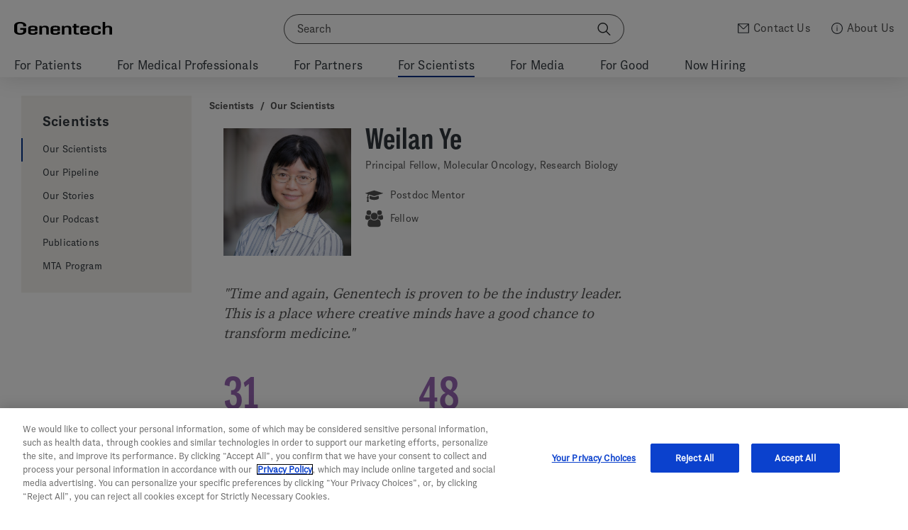

--- FILE ---
content_type: text/html; charset=utf-8
request_url: https://www.gene.com/scientists/our-scientists/weilan-ye
body_size: 18064
content:
<!doctype html>
<html lang="en-us" >
<head>
    <meta charset="utf-8">
    <title>Genentech: Weilan Ye | Principal Fellow, Molecular Oncology, Research Biology</title>
    <meta name="description" content="&quot;Time and again, Genentech is proven to be the industry leader. This is a place where creative minds have a good chance to transform medicine.&quot;">
    <link href="https://feeds.feedburner.com/Genentech-Stories" rel="alternate" type="application/rss+xml" title="Genentech - Read about breakthrough science, the everyday people who make it happen, and the patients we serve." />
    <meta name="viewport" content="width=device-width, initial-scale=1">
    <meta property="og:title" content="Genentech: Weilan Ye | Principal Fellow, Molecular Oncology, Research Biology" />
    <meta property="og:description" content="&quot;Time and again, Genentech is proven to be the industry leader. This is a place where creative minds have a good chance to transform medicine.&quot;" />
    <meta property="og:image" content="https://www.gene.com/assets/content/scientist_profile/scientist-profile_weilan-ye_502x502.jpg" />
    
    <meta name="twitter:card" content="summary_large_image">
    <meta name="twitter:site" content="@genentech">
    <meta name="twitter:title" content="Genentech: Weilan Ye | Principal Fellow, Molecular Oncology, Research Biology">
    <meta name="twitter:description" content="&quot;Time and again, Genentech is proven to be the industry leader. This is a place where creative minds have a good chance to transform medicine.&quot;">
    <meta name="twitter:creator" content="@genentech">
    <meta name="twitter:image:src" content="https://www.gene.com/assets/content/scientist_profile/scientist-profile_weilan-ye_502x502.jpg">
    <meta name="csrf-token" content="">

        <script data-icons="https://www.gene.com/assets/frontend/svg/icons.svg?v=13891afe249de21f498f7ecd5b0ba5c6"></script>
    <link rel="preload" as="style" href="https://www.gene.com/build/assets/v3-main-site-grimTyi6.css" /><link rel="stylesheet" href="https://www.gene.com/build/assets/v3-main-site-grimTyi6.css" />
    
    <link rel="icon" type="image/svg+xml"
      href="/assets/frontend/img/favicon-prefers-dark-mode.svg"
      media="(prefers-color-scheme: dark)">

    <link rel="icon" type="image/svg+xml"
      href="/assets/frontend/img/favicon-prefers-light-mode.svg"
      media="(prefers-color-scheme: light)">

    <link rel="sitemap" type="application/xml" title="Sitemap" href="/sitemap" />
    <link rel="stylesheet" href="https://www.gene.com/assets/frontend/css/custom/galaxySearch.css" />

            <link rel="canonical" href="https://www.gene.com/scientists/our-scientists/weilan-ye">
    
  <style>
  .fit-vids-style {
    display: none;
  }
  </style>

    <script>
    var jQ = {
        queue: [],
        ready: function (f) {
            if (typeof f=='function') jQ.queue.push(f);
            return jQ;
            },
        unq: function () {
            for (var i = 0; i < jQ.queue.length; i++) jQ.queue[i]();
            jQ.queue = null;
        }
    };
    if (typeof window.jQuery == 'undefined') { window.jQuery = window.$ = jQ.ready; }
    var Gene = { universal: {}, configs: {}, main: {}, features: {}, custom: {}, analytics: {} };
    Gene.configs.paths = {
        prepend : '/'
    }
    </script>

    <!-- OneTrust Cookies Consent Notice start for www.gene.com -->
<script src="https://cdn.cookielaw.org/scripttemplates/otSDKStub.js" data-document-language="true" type="text/javascript" charset="UTF-8" data-domain-script="0fd064ad-a247-479a-9e43-5ca8b40bcb43" ></script>
<script type="text/javascript">
function OptanonWrapper() { }
</script>
<!-- OneTrust Cookies Consent Notice end for www.gene.com -->

  <script>
    var isReturningUser = false;

    if (window.localStorage) {
       isReturningUser = localStorage.getItem('RETURNING_USER') != null;
       localStorage.setItem('RETURNING_USER', true);
    }

    var referrer = 'direct';
    if (document.referrer && document.referrer != "") {
      referrer = document.referrer;
    }

    var dataLayer = [{
      'userType': isReturningUser ? 'returning' : 'new',
      'referrer': referrer,
            'contentID': 'node-8b07d5e1-571c-4a87-adb0-96ca2fc0f8a4',
                        'contentID': 'node-8b07d5e1-571c-4a87-adb0-96ca2fc0f8a4',
          }];
      </script>

<link rel="modulepreload" as="script" href="https://www.gene.com/build/assets/analytics-standalone-B03L63xz.js" /><script  src="https://www.gene.com/build/assets/analytics-standalone-B03L63xz.js"></script>

<script type="text/javascript">

    function getQueryParam(str) {
       var v = window.location.search.match(new RegExp('(?:[\?\&]'+str+'=)([^&]+)'));
       return v ? v[1] : null;
    }
    var src = getQueryParam('src');

    if (src) {
        Gene.analytics.setSource('Source', src);
    }

    
</script>
  <script src="https://cdn.jsdelivr.net/gh/alpinejs/alpine@v2.x.x/dist/alpine.min.js" defer></script>
</head>

<body class=" ">
<!-- Google Tag Manager -->
   <script>(function(w,d,s,l,i){w[l]=w[l]||[];w[l].push({'gtm.start':
    new Date().getTime(),event:'gtm.js'});var f=d.getElementsByTagName(s)[0],
            j=d.createElement(s),dl=l!='dataLayer'?'&l='+l:'';j.async=true;j.src=
            'https://www.googletagmanager.com/gtm.js?id='+i+dl;f.parentNode.insertBefore(j,f);
    })(window,document,'script','dataLayer','GTM-PPKDWPC');</script>
    <!-- End Google Tag Manager -->
    <!-- Google Tag Manager (noscript) -->
    <noscript><iframe src="https://www.googletagmanager.com/ns.html?id=GTM-PPKDWPC"
    height="0" width="0" style="display:none;visibility:hidden"></iframe></noscript>
    <!-- End Google Tag Manager (noscript) -->

<header id='gene-header' class='header'></header>

<div class="l-page-overlay"></div>

<script>
    // @todo: This is temporary code - to be moved to separate file (both css & js).
    var relatedTranslations = [];
    var currentLangId = 'en';
    var langSwitchLabels = {};;

    $(document).ready(function () {
        if (relatedTranslations.length > 0) {
            var selector = $('<select data-minimum-results-for-search="50" data-width="resolve" style="margin-top: -15px; width: 160px;"></select>');

            selector.append($('<option>' + (langSwitchLabels[currentLangId] ?? currentLangId) + '</option>'));

            relatedTranslations.forEach(function (translation) {
                selector.append($('<option value="' + translation.calculated_path + '">' + (langSwitchLabels[translation.lang_id] ?? translation.lang_id) + '</option>'));
            });

            selector.on('change', function () {
                if ($(this).val().length > 0) {
                    window.location = '/switch?request_path=' + $(this).val();
                }
            });

            var breadcrumbs = $('.js-nav-container .breadcrumbs').first();

            if (breadcrumbs) {
                var container = $('<div class="lang-switch-container" style="display: flex; flex-direction: row; justify-content: space-between; align-content: flex-start;"></div>');
                container.append(breadcrumbs.clone());
                container.append(selector);

                breadcrumbs.hide();
                breadcrumbs.after(container);
            }
        }
    });
</script>
<style>
    .lang-switch-container {
        margin-bottom: 10px;
    }
    .lang-switch-container .select2-container {
        position: relative;
        top: -13px;
    }
    .lang-switch-container .select2-container .select2-selection--single {
        margin-top: 0px;
    }
    .lang-switch-container .select2-container--default .select2-selection--single .select2-selection__arrow {
        top: -10px;
    }
</style>
<div class="ie-warning" style="display:none;">
    <div class="ie-warning__container constrained">
        <h2 class="ie-warning__text">Attention: This page may not render properly. The browser you are using, Internet Explorer 10, is no longer supported.</h2>
    </div>
</div>

<!--Commented out til next closure
-->

<!--GPF Alert Banners-->



<div class="header__spacer "></div>



<div class="js-nav-container ">
    <script type="text/javascript">
    Gene.analytics.setAudience('scientist');
</script>

<div class="constrained">
        <div style="position: absolute; width: 260px; height: 100%;">
            <div class="l-rail-left">
                
                <div class="nav-secondary-container">
                                            <nav class="nav-secondary js-nav-secondary">
                    <div class="nav-secondary__header ">
                <a class="nav-secondary__link" href="/scientists">Scientists</a>
            </div>
                
                    
            <ul class="nav-secondary__children">
                                                                                        
                            <li class="nav-secondary__child current">
                                <a class="nav-secondary__link" href="/scientists/our-scientists">Our Scientists</a>
                            </li>
                                                                                                                                    
                            <li class="nav-secondary__child ">
                                <a class="nav-secondary__link" href="/scientists/our-pipeline">Our Pipeline</a>
                            </li>
                                                                                                                                    
                            <li class="nav-secondary__child ">
                                <a class="nav-secondary__link" href="/scientists/behind-the-science">Our Stories</a>
                            </li>
                                                                                                                                    
                            <li class="nav-secondary__child ">
                                <a class="nav-secondary__link" href="/scientists/our-podcast">Our Podcast</a>
                            </li>
                                                                                                                                    
                            <li class="nav-secondary__child ">
                                <a class="nav-secondary__link" href="/scientists/publications">Publications</a>
                            </li>
                                                                                                                                    
                            <li class="nav-secondary__child ">
                                <a class="nav-secondary__link" href="/scientists/mta">MTA Program</a>
                            </li>
                                                                        </ul>
            </nav>
                    
                                    </div>
            </div>
        </div>
    </div>

<div class="constrained">
    <div class="l-grid">
        <div class="l-content-container">
            <div class="l-content">

                <div class="breadcrumbs">
                        <a href="/scientists">Scientists</a> /
                <a href="/scientists/our-scientists">Our Scientists</a>
</div>

                <div class="block-scientist-profile">
                    <div class="block-scientist-profile__header">
                        <div class="block-scientist-profile__image">
                                                            <img src="/assets/gcontent/scientist_profile/scientist-profile_weilan-ye_502x502.jpg?w=600&h=600" alt="Weilan Ye - Principal Fellow, Molecular Oncology, Research Biology" class="profile-picture">
                                                    </div>
                        <div class="block-scientist-profile__details">
                            <h1>Weilan Ye</h1>
                            <h2>Principal Fellow, Molecular Oncology, Research Biology</h2>

                                                            <div class="block-scientist-profile__category">
                                    <svg><use xlink:href="#icon-graduation-cap"></use></svg>
                                    Postdoc Mentor
                                </div>
                            
                                                            <div class="block-scientist-profile__category tooltip" data-tooltip="Fellows are our most distinguished group of scientists. These individuals have made substantive contributions to the Genentech pipeline and have attained the highest levels of scientific achievement as recognized by the international scientific community.">
                                    <svg><use xlink:href="#icon-group"></use></svg>
                                    Fellow
                                </div>
                                                    </div>
                    </div>

                                            <blockquote class="block-quote">"Time and again, Genentech is proven to be the industry leader. This is a place where creative minds have a good chance to transform medicine."</blockquote>
                    
                    <div class="block-stats">
                                                <div class="block-stats__item">
                            <div class="block-stats__number">31</div>
                            Years at Genentech
                        </div>
                        
                                                    <div class="block-stats__item">
                                <div class="block-stats__number">48</div>
                                Publications at Genentech
                            </div>
                        
                                            </div>

                    <div class="block-scientist-profile__bio">
                        <p>I came to Genentech as a postdoc in October 1995 to work on neural development and neural degenerative diseases. I enjoyed the dynamic and stimulating scientific environment so much that I decided to stay as a scientist. Beginning in November 1999, I started a small research lab focusing on vascular biology. Today, I am leading a multi-group program working on discovering potential treatments for a variety of diseases with vascular pathologies including exudative age related macular degeneration, diabetic retinopathy, hereditary vascular disorders, and cancer.</p>

<p><strong>Postdoctoral Mentor</strong></p>
<p>One of the most attractive and exciting features of being a scientist at Genentech is to mentor postdocs. Postdocs bring critical thinking, new ideas, and the youthful enthusiasm to our research programs. Mentoring postdocs energizes my mind and fuels my scientific curiosity. I truly enjoy helping them build their careers, and my group finds the postdocs an important part of our working “family”.</p>
                    </div>

                                        <div class="block-scientist-profile__publication">
                        <h3 class="block-scientist-profile__heading">Featured Publication</h3>
                        <div class="block-publication">
                            <h4 class="block-publication__title">MAP4K4 negatively regulates CD8 T cell–mediated antitumor and antiviral immunity</h4><p class="block-publication__citation">Science Immunology 27 Mar 2020:Vol. 5, Issue 45, eaay2245</p><p class="block-publication__authors">Emel Esen, Ismail Sergin, Rajiv Jesudason, Patricia Himmels, Joshua D. Webster, Hua Zhang, Min Xu, Robert Piskol, Erin McNamara, Stephen Gould, Aude-Hélène Capietto, Lélia Delamarre, Kevin Walsh, and Weilan Ye</p><p class="block-publication__external-link"><a href="https://immunology.sciencemag.org/content/5/45/eaay2245.full?ijkey=AeZf8/bItmSu6&keytype=ref&siteid=immunology" target="_blank">View Abstract</a></p><h4 class="block-publication__title">The Complexity of Translating Anti-angiogenesis Therapy from Basic Science to the Clinic.</h4><p class="block-publication__citation">Developmental Cell (April 2016)18;37(2):114-25. doi: 10.1016/j.devcel.2016.03.015.</p><p class="block-publication__authors">Weilan Ye</p><p class="block-publication__external-link"><a href="https://pubmed.ncbi.nlm.nih.gov/27093081/" target="_blank">View Abstract</a></p>
                        </div>
                    </div>
                    
                </div>

                                    <div class="block-accordion">
                        <div class="block-accordion__header expand-link">
                            <div class="block-accordion__title">My Focus</div>
                            <div class="block-accordion__arrow-container">
                                <svg class="block-accordion__arrow">
                                    <use xmlns:xlink="http://www.w3.org/1999/xlink"
                                         xlink:href="#icon-chevron-right"></use>
                                </svg>
                            </div>
                        </div>
                        <div class="block-accordion__body expandable">
                            <p>We are studying how vascular alteration contributes to human diseases. For example, increased vascular permeability is an important pathologic driver in the neovascular age-related macular degeneration and diabetic macular edema. Manipulating the molecular machineries that control vascular permeability may lead to the discovery of treatments for these diseases. </p>
<p>We are also exploring ways to modulate the vascular barrier function in order to increase or decrease leukocyte trafficking and drug distribution in disease tissues. Increasing lymphocyte trafficking into tumors, or decreasing leukocyte trafficking into inflamed tissues may be beneficial in managing these diseases.</p>
                        </div>
                    </div>
                
                                    <div class="block-accordion">
                        <div class="block-accordion__header expand-link">
                            <div class="block-accordion__title">Genentech Publications</div>
                            <div class="block-accordion__arrow-container">
                                <svg class="block-accordion__arrow">
                                    <use xmlns:xlink="http://www.w3.org/1999/xlink"
                                         xlink:href="#icon-chevron-right"></use>
                                </svg>
                            </div>
                        </div>
                        <div class="block-accordion__body expandable">

                                                            <div class="block-publication">
                                                                            <div class="block-publication__title">
                                                                                            <a target="_blank" href="https://www.scopus.com/inward/record.uri?partnerID=HzOxMe3b&amp;scp=105015621488&amp;origin=inward">Modulation of fibronectin extracellular matrix enhances anti-tumor efficacy of immune checkpoint blockade</a>
                                                                                    </div>
                                    
                                                                            <div class="block-publication__citation">
                                             Cell Reports Medicine,                                                                                                                                 </div>
                                    
                                                                            <div class="block-publication__authors">Kabir A. Khan; Maresa Caunt Mitzner; William R. Cruz-Muñoz; Grant Li; Patricia Himmels; Ping Xu; Hung Yang Kuo; Rajiv Jesudason; Alvin G. Gogineni; Robby M. Weimer; Annabelle Chow; Robert Piskol; Iacovos P. Michael; Weilan Ye; Robert S. Kerbel</div>
                                    
                                                                            <div class="block-publication__external-link">
                                            <a target="_blank" href="https://www.scopus.com/inward/record.uri?partnerID=HzOxMe3b&amp;scp=105015621488&amp;origin=inward">
                                                View on Scopus
                                                <svg><use xlink:href="#icon-external-link"></use></svg>
                                            </a>
                                        </div>
                                    
                                </div>

                                                            <div class="block-publication">
                                                                            <div class="block-publication__title">
                                                                                            <a target="_blank" href="https://www.scopus.com/inward/record.uri?partnerID=HzOxMe3b&amp;scp=85146095274&amp;origin=inward">T cell-dependent bispecific antibodies alter organ-specific endothelial cell–T cell interaction</a>
                                                                                    </div>
                                    
                                                                            <div class="block-publication__citation">
                                             EMBO Reports,                                                                                          ISSN: 14693178 1469221X                                         </div>
                                    
                                                                            <div class="block-publication__authors">Patricia Himmels; Thi Thu Thao Nguyen; Maresa Caunt Mitzner; Alfonso Arrazate; Stacey Yeung; Jeremy B. Burton; Robyn Clark; Klara Totpal; Rajiv Jesudason; Angela Yang; Margaret Solon; Jeffrey Eastham; Zora Modrusan; Joshua D Webster; Amy Lo; Robert Piskol; Weilan Ye</div>
                                    
                                                                            <div class="block-publication__external-link">
                                            <a target="_blank" href="https://www.scopus.com/inward/record.uri?partnerID=HzOxMe3b&amp;scp=85146095274&amp;origin=inward">
                                                View on Scopus
                                                <svg><use xlink:href="#icon-external-link"></use></svg>
                                            </a>
                                        </div>
                                    
                                </div>

                                                            <div class="block-publication">
                                                                            <div class="block-publication__title">
                                                                                            <a target="_blank" href="https://www.scopus.com/inward/record.uri?partnerID=HzOxMe3b&amp;scp=85127161022&amp;origin=inward">IL-1 and IL-1ra are key regulators of the inflammatory response to RNA vaccines</a>
                                                                                    </div>
                                    
                                                                            <div class="block-publication__citation">
                                             Nature Immunology,                                                                                          ISSN: 15292916 15292908                                         </div>
                                    
                                                                            <div class="block-publication__authors">Siri Tahtinen; Ann-Jay Tong; Patricia Himmels; Jaehak Oh; Andres Paler Martinez; Leesun Kim; Sara Wichner; Yoko Oei; Mark J. McCarron; Emily C. Freund; Zhainib Adel Amir; Cecile C. de la Cruz; Benjamin Haley; Craig D. Blanchette; Jill Schartner; Weilan Ye; Mahesh Yadav; Ugur Sahin; Lélia Delamarre; Ira Mellman</div>
                                    
                                                                            <div class="block-publication__external-link">
                                            <a target="_blank" href="https://www.scopus.com/inward/record.uri?partnerID=HzOxMe3b&amp;scp=85127161022&amp;origin=inward">
                                                View on Scopus
                                                <svg><use xlink:href="#icon-external-link"></use></svg>
                                            </a>
                                        </div>
                                    
                                </div>

                                                            <div class="block-publication">
                                                                            <div class="block-publication__title">
                                                                                            <a target="_blank" href="https://www.scopus.com/inward/record.uri?partnerID=HzOxMe3b&amp;scp=85114085380&amp;origin=inward">Control of dynamic cell behaviors during angiogenesis and anastomosis by Rasip1</a>
                                                                                    </div>
                                    
                                                                            <div class="block-publication__citation">
                                             Development (Cambridge),                                                                                          ISSN: 14779129 09501991                                         </div>
                                    
                                                                            <div class="block-publication__authors">Minkyoung Lee; Charles Betz; Jianmin Yin; Ilkka Paatero; Niels Schellinx; Adam N. Carte; Christopher W. Wilson; Weilan Ye; Markus Affolter; Heinz-Georg Belting</div>
                                    
                                                                            <div class="block-publication__external-link">
                                            <a target="_blank" href="https://www.scopus.com/inward/record.uri?partnerID=HzOxMe3b&amp;scp=85114085380&amp;origin=inward">
                                                View on Scopus
                                                <svg><use xlink:href="#icon-external-link"></use></svg>
                                            </a>
                                        </div>
                                    
                                </div>

                                                            <div class="block-publication">
                                                                            <div class="block-publication__title">
                                                                                            <a target="_blank" href="https://www.scopus.com/inward/record.uri?partnerID=HzOxMe3b&amp;scp=85082517562&amp;origin=inward">MAP4K4 negatively regulates CD8 T cell-mediated antitumor and antiviral immunity</a>
                                                                                    </div>
                                    
                                                                            <div class="block-publication__citation">
                                             Science immunology,                                                                                          ISSN: 24709468                                         </div>
                                    
                                                                            <div class="block-publication__authors">Emel Esen; Ismail Sergin; Rajiv Jesudason; Patricia Himmels;  Webster; Hua Zhang; Min Xu; Robert Piskol; Erin McNamara; Stephen Gould; Aude-Hélène Capietto; Lélia Delamarre; Kevin B. Walsh; Weilan Ye</div>
                                    
                                                                            <div class="block-publication__external-link">
                                            <a target="_blank" href="https://www.scopus.com/inward/record.uri?partnerID=HzOxMe3b&amp;scp=85082517562&amp;origin=inward">
                                                View on Scopus
                                                <svg><use xlink:href="#icon-external-link"></use></svg>
                                            </a>
                                        </div>
                                    
                                </div>

                                                            <div class="block-publication">
                                                                            <div class="block-publication__title">
                                                                                            <a target="_blank" href="https://www.scopus.com/inward/record.uri?partnerID=HzOxMe3b&amp;scp=85052633811&amp;origin=inward">EGFL7 enhances surface expression of integrin α                         5                         β                         1                          to promote angiogenesis in malignant brain tumors</a>
                                                                                    </div>
                                    
                                                                            <div class="block-publication__citation">
                                             EMBO Molecular Medicine,                                                                                          ISSN: 17574684 17574676                                         </div>
                                    
                                                                            <div class="block-publication__authors">Nevenka Dudvarski Stanković; Frank Bicker; Stefanie Keller; David T.W. Jones; Patrick N Harter; Arne Kienzle; Clarissa Gillmann; Philipp Arnold; Anna Golebiewska; Olivier Keunen; Alf Giese;  von Deimling; Tobias Bäuerle; Simone P Niclou; Michel Mittelbronn; Weilan Ye; Stefan M. Pfister; Mirko HH Schmidt</div>
                                    
                                                                            <div class="block-publication__external-link">
                                            <a target="_blank" href="https://www.scopus.com/inward/record.uri?partnerID=HzOxMe3b&amp;scp=85052633811&amp;origin=inward">
                                                View on Scopus
                                                <svg><use xlink:href="#icon-external-link"></use></svg>
                                            </a>
                                        </div>
                                    
                                </div>

                                                            <div class="block-publication">
                                                                            <div class="block-publication__title">
                                                                                            <a target="_blank" href="https://www.scopus.com/inward/record.uri?partnerID=HzOxMe3b&amp;scp=85048524302&amp;origin=inward">Phase I study of the anti-α5β1 monoclonal antibody MINT1526A with or without bevacizumab in patients with advanced solid tumors</a>
                                                                                    </div>
                                    
                                                                            <div class="block-publication__citation">
                                             Cancer Chemotherapy and Pharmacology,                                                                                          ISSN: 14320843 03445704                                         </div>
                                    
                                                                            <div class="block-publication__authors">Colin D. Weekes; Lee Rosen; Anna Capasso; Kit Man Wong; Weilan Ye; Maria Anderson; Bruce Mccall; Jill Fredrickson; Eric Wakshull; Stephen M. Eppler; Quyen Shon-Nguyen; Rupal Desai; Mahrukh Huseni; Priti Hegde; Tony Pourmohamad; Ina Rhee; Alberto Bessudo</div>
                                    
                                                                            <div class="block-publication__external-link">
                                            <a target="_blank" href="https://www.scopus.com/inward/record.uri?partnerID=HzOxMe3b&amp;scp=85048524302&amp;origin=inward">
                                                View on Scopus
                                                <svg><use xlink:href="#icon-external-link"></use></svg>
                                            </a>
                                        </div>
                                    
                                </div>

                                                            <div class="block-publication">
                                                                            <div class="block-publication__title">
                                                                                            <a target="_blank" href="https://www.scopus.com/inward/record.uri?partnerID=HzOxMe3b&amp;scp=85041664946&amp;origin=inward">Randomized Phase II Trial of Parsatuzumab (Anti-EGFL7) or Placebo in Combination with Carboplatin, Paclitaxel, and Bevacizumab for First-Line Nonsquamous Non-Small Cell Lung Cancer</a>
                                                                                    </div>
                                    
                                                                            <div class="block-publication__citation">
                                             Oncologist,                                                                                          ISSN: 1549490X 10837159                                         </div>
                                    
                                                                            <div class="block-publication__authors">Joachim Von Pawel; David Spigel; Thomas J. Ervin; György Losonczy; Fabrice Barlesi; Erzsébet Juhász; Maria Anderson; Bruce Mccall; Eric Wakshull; Priti Hegde; Weilan Ye; Daniel S. Chen; Ilsung Chang; Ina Rhee; Martin Reck</div>
                                    
                                                                            <div class="block-publication__external-link">
                                            <a target="_blank" href="https://www.scopus.com/inward/record.uri?partnerID=HzOxMe3b&amp;scp=85041664946&amp;origin=inward">
                                                View on Scopus
                                                <svg><use xlink:href="#icon-external-link"></use></svg>
                                            </a>
                                        </div>
                                    
                                </div>

                                                            <div class="block-publication">
                                                                            <div class="block-publication__title">
                                                                                            <a target="_blank" href="https://www.scopus.com/inward/record.uri?partnerID=HzOxMe3b&amp;scp=85017530406&amp;origin=inward">Randomized phase II trial of parsatuzumab (Anti-EGFL7) or placebo in combination with FOLFOX and bevacizumab for first-line metastatic colorectal cancer</a>
                                                                                    </div>
                                    
                                                                            <div class="block-publication__citation">
                                             Oncologist,                                                                                          ISSN: 1549490X 10837159                                         </div>
                                    
                                                                            <div class="block-publication__authors">Rocío García-Carbonero; Eric Van Cutsem;  Rivera; Jacek Jassem; Ira Gore; Niall C. Tebbutt; Fadi S. Braiteh; Guillem Argiles; Zev A. Wainberg; Roel Funke; Maria Anderson; Bruce Mccall; Mark Stroh; Eric Wakshull; Priti Hegde; Weilan Ye; Daniel S. Chen; Ilsung Chang; Ina Rhee; Herbert Hurwitz</div>
                                    
                                                                            <div class="block-publication__external-link">
                                            <a target="_blank" href="https://www.scopus.com/inward/record.uri?partnerID=HzOxMe3b&amp;scp=85017530406&amp;origin=inward">
                                                View on Scopus
                                                <svg><use xlink:href="#icon-external-link"></use></svg>
                                            </a>
                                        </div>
                                    
                                </div>

                                                            <div class="block-publication">
                                                                            <div class="block-publication__title">
                                                                                            <a target="_blank" href="https://www.scopus.com/inward/record.uri?partnerID=HzOxMe3b&amp;scp=84938920129&amp;origin=inward">Structure-Based Design of GNE-495, a Potent and Selective MAP4K4 Inhibitor with Efficacy in Retinal Angiogenesis</a>
                                                                                    </div>
                                    
                                                                            <div class="block-publication__citation">
                                             ACS Medicinal Chemistry Letters,                                                                                          ISSN: 19485875                                         </div>
                                    
                                                                            <div class="block-publication__authors">Chudi O. Ndubaku; Terry Crawford; Huifen Chen; Jason Boggs; Joy Drobnick; Seth F. Harris; Rajiv Jesudason; Erin McNamara; Jim Nonomiya; Amy Sambrone; Stephen Schmidt; Tanya Smyczek; Philip Vitorino; Lan Wang; Ping Wu; Stacey Yeung; Jinhua Chen; Kevin Chen; Charles Z. Ding; Tao Wang; Zijin Xu; Stephen Gould; Lesley J. Murray; Weilan Ye</div>
                                    
                                                                            <div class="block-publication__external-link">
                                            <a target="_blank" href="https://www.scopus.com/inward/record.uri?partnerID=HzOxMe3b&amp;scp=84938920129&amp;origin=inward">
                                                View on Scopus
                                                <svg><use xlink:href="#icon-external-link"></use></svg>
                                            </a>
                                        </div>
                                    
                                </div>

                                                            <div class="block-publication">
                                                                            <div class="block-publication__title">
                                                                                            <a target="_blank" href="https://www.scopus.com/inward/record.uri?partnerID=HzOxMe3b&amp;scp=84925798972&amp;origin=inward">MAP4K4 regulates integrin-FERM binding to control endothelial cell motility</a>
                                                                                    </div>
                                    
                                                                            <div class="block-publication__citation">
                                             Nature,                                                                                          ISSN: 14764687 00280836                                         </div>
                                    
                                                                            <div class="block-publication__authors">Philip Vitorino; Stacey Yeung; Ailey Crow; Jesse Bakke; Tanya Smyczek; Kristina West; Erin McNamara; Jeffrey Eastham-Anderson; Stephen Gould; Seth F. Harris; Chudi O. Ndubaku; Weilan Ye</div>
                                    
                                                                            <div class="block-publication__external-link">
                                            <a target="_blank" href="https://www.scopus.com/inward/record.uri?partnerID=HzOxMe3b&amp;scp=84925798972&amp;origin=inward">
                                                View on Scopus
                                                <svg><use xlink:href="#icon-external-link"></use></svg>
                                            </a>
                                        </div>
                                    
                                </div>

                                                            <div class="block-publication">
                                                                            <div class="block-publication__title">
                                                                                            <a target="_blank" href="https://www.scopus.com/inward/record.uri?partnerID=HzOxMe3b&amp;scp=84906967683&amp;origin=inward">Fragment-based identification and optimization of a class of potent pyrrolo[2,1-f][1,2,4]triazine MAP4K4 inhibitors</a>
                                                                                    </div>
                                    
                                                                            <div class="block-publication__citation">
                                             Bioorganic and Medicinal Chemistry Letters,                                                                                          ISSN: 14643405 0960894X                                         </div>
                                    
                                                                            <div class="block-publication__authors">Lan Wang; Mark S. Stanley; Jason Boggs; Terry Crawford; Brandon Bravo; Anthony M. Giannetti; Seth F. Harris; Steven Magnuson; Jim Nonomiya; Stephen Schmidt; Ping Wu; Weilan Ye; Stephen Gould; Lesley J. Murray; Chudi O. Ndubaku; Huifen Chen</div>
                                    
                                                                            <div class="block-publication__external-link">
                                            <a target="_blank" href="https://www.scopus.com/inward/record.uri?partnerID=HzOxMe3b&amp;scp=84906967683&amp;origin=inward">
                                                View on Scopus
                                                <svg><use xlink:href="#icon-external-link"></use></svg>
                                            </a>
                                        </div>
                                    
                                </div>

                                                            <div class="block-publication">
                                                                            <div class="block-publication__title">
                                                                                            <a target="_blank" href="https://www.scopus.com/inward/record.uri?partnerID=HzOxMe3b&amp;scp=84899541945&amp;origin=inward">Discovery of selective 4-amino-pyridopyrimidine inhibitors of MAP4K4 using fragment-based lead identification and optimization</a>
                                                                                    </div>
                                    
                                                                            <div class="block-publication__citation">
                                             Journal of Medicinal Chemistry,                                                                                          ISSN: 15204804 00222623                                         </div>
                                    
                                                                            <div class="block-publication__authors">Terry Crawford; Chudi O. Ndubaku; Huifen Chen; Jason Boggs; Brandon Bravo; Kelly Delatorre; Anthony M. Giannetti; Stephen Gould; Seth F. Harris; Steven Magnuson; Erin McNamara; Lesley J. Murray; Jim Nonomiya; Amy Sambrone; Stephen Schmidt; Tanya Smyczek; Mark S. Stanley; Philip Vitorino; Lan Wang; Kristina West; Ping Wu; Weilan Ye</div>
                                    
                                                                            <div class="block-publication__external-link">
                                            <a target="_blank" href="https://www.scopus.com/inward/record.uri?partnerID=HzOxMe3b&amp;scp=84899541945&amp;origin=inward">
                                                View on Scopus
                                                <svg><use xlink:href="#icon-external-link"></use></svg>
                                            </a>
                                        </div>
                                    
                                </div>

                                                            <div class="block-publication">
                                                                            <div class="block-publication__title">
                                                                                            <a target="_blank" href="https://www.scopus.com/inward/record.uri?partnerID=HzOxMe3b&amp;scp=84898837390&amp;origin=inward">SERPINs shelter the endowed migrants in a hostile land</a>
                                                                                    </div>
                                    
                                                                            <div class="block-publication__citation">
                                             EMBO Journal,                                                                                          ISSN: 14602075 02614189                                         </div>
                                    
                                                                            <div class="block-publication__authors">Weilan Ye</div>
                                    
                                                                            <div class="block-publication__external-link">
                                            <a target="_blank" href="https://www.scopus.com/inward/record.uri?partnerID=HzOxMe3b&amp;scp=84898837390&amp;origin=inward">
                                                View on Scopus
                                                <svg><use xlink:href="#icon-external-link"></use></svg>
                                            </a>
                                        </div>
                                    
                                </div>

                                                            <div class="block-publication">
                                                                            <div class="block-publication__title">
                                                                                            <a target="_blank" href="https://www.scopus.com/inward/record.uri?partnerID=HzOxMe3b&amp;scp=84890275820&amp;origin=inward">Mechanisms of age-related macular degeneration and therapeutic opportunities</a>
                                                                                    </div>
                                    
                                                                            <div class="block-publication__citation">
                                             Journal of Pathology,                                                                                          ISSN: 00223417 10969896                                         </div>
                                    
                                                                            <div class="block-publication__authors">Menno Van Lookeren Campagne; Jennifer Lecouter; Brian L. Yaspan; Weilan Ye</div>
                                    
                                                                            <div class="block-publication__external-link">
                                            <a target="_blank" href="https://www.scopus.com/inward/record.uri?partnerID=HzOxMe3b&amp;scp=84890275820&amp;origin=inward">
                                                View on Scopus
                                                <svg><use xlink:href="#icon-external-link"></use></svg>
                                            </a>
                                        </div>
                                    
                                </div>

                                                            <div class="block-publication">
                                                                            <div class="block-publication__title">
                                                                                            <a target="_blank" href="https://www.scopus.com/inward/record.uri?partnerID=HzOxMe3b&amp;scp=84901435760&amp;origin=inward">Regulation of vascular endothelial junction stability and remodeling through Rap1-Rasip1 signaling</a>
                                                                                    </div>
                                    
                                                                            <div class="block-publication__citation">
                                             Cell Adhesion and Migration,                                                                                          ISSN: 19336926 19336918                                         </div>
                                    
                                                                            <div class="block-publication__authors">Christopher W. Wilson; Weilan Ye</div>
                                    
                                                                            <div class="block-publication__external-link">
                                            <a target="_blank" href="https://www.scopus.com/inward/record.uri?partnerID=HzOxMe3b&amp;scp=84901435760&amp;origin=inward">
                                                View on Scopus
                                                <svg><use xlink:href="#icon-external-link"></use></svg>
                                            </a>
                                        </div>
                                    
                                </div>

                                                            <div class="block-publication">
                                                                            <div class="block-publication__title">
                                                                                            <a target="_blank" href="https://www.scopus.com/inward/record.uri?partnerID=HzOxMe3b&amp;scp=84888226545&amp;origin=inward">RASIP1 regulates vertebrate vascular endothelial junction stability through EPAC1-RAP1 signaling</a>
                                                                                    </div>
                                    
                                                                            <div class="block-publication__citation">
                                             Blood,                                                                                          ISSN: 15280020 00064971                                         </div>
                                    
                                                                            <div class="block-publication__authors">Christopher W. Wilson; Leon Parker; Christopher J. Hall; Tanya Smyczek; Judy Mak; Ailey Crow; George Posthuma; Ann De Mazière; Meredith Sagolla; Cecile Chalouni; Philip Vitorino; Merone Roose-Girma; Søren Warming; Judith Klumperman; Philip S. Crosier; Weilan Ye</div>
                                    
                                                                            <div class="block-publication__external-link">
                                            <a target="_blank" href="https://www.scopus.com/inward/record.uri?partnerID=HzOxMe3b&amp;scp=84888226545&amp;origin=inward">
                                                View on Scopus
                                                <svg><use xlink:href="#icon-external-link"></use></svg>
                                            </a>
                                        </div>
                                    
                                </div>

                                                            <div class="block-publication">
                                                                            <div class="block-publication__title">
                                                                                            <a target="_blank" href="https://www.scopus.com/inward/record.uri?partnerID=HzOxMe3b&amp;scp=84883547665&amp;origin=inward">Anti-EGFL7 antibodies enhance stress-induced endothelial cell death and anti-VEGF efficacy</a>
                                                                                    </div>
                                    
                                                                            <div class="block-publication__citation">
                                             Journal of Clinical Investigation,                                                                                          ISSN: 15588238 00219738                                         </div>
                                    
                                                                            <div class="block-publication__authors">Leisa Johnson; Mahrukh Huseni; Tanya Smyczek; Anthony Lima; Stacey Yeung; Jason H. Cheng; Rafael Molina; David Kan; Ann De Mazière; Judith Klumperman; Ian Kasman; Yin Zhang;  Dennis; Jeffrey Eastham-Anderson; Adrian M. Jubb; Olivia Hwang; Rupal Desai; Maike Schmidt; Michelle Nannini; Kai H. Barck; Richard A. D. Carano; William F. Forrest; Qinghua Song; Daniel S. Chen; Louie Naumovski; Mallika Singh; Weilan Ye; Priti Hegde</div>
                                    
                                                                            <div class="block-publication__external-link">
                                            <a target="_blank" href="https://www.scopus.com/inward/record.uri?partnerID=HzOxMe3b&amp;scp=84883547665&amp;origin=inward">
                                                View on Scopus
                                                <svg><use xlink:href="#icon-external-link"></use></svg>
                                            </a>
                                        </div>
                                    
                                </div>

                                                            <div class="block-publication">
                                                                            <div class="block-publication__title">
                                                                                            <a target="_blank" href="https://www.scopus.com/inward/record.uri?partnerID=HzOxMe3b&amp;scp=84880456245&amp;origin=inward">Inhibition of VEGF-C Modulates Distal Lymphatic Remodeling and Secondary Metastasis</a>
                                                                                    </div>
                                    
                                                                            <div class="block-publication__citation">
                                             PLoS ONE,                                                                                          ISSN: 19326203                                         </div>
                                    
                                                                            <div class="block-publication__authors">Alvin Gogineni; Maresa Caunt; Ailey Crow; Chingwei V. Lee;  Fuh; Nicholas Van Bruggen; Weilan Ye; Robby M. Weimer</div>
                                    
                                                                            <div class="block-publication__external-link">
                                            <a target="_blank" href="https://www.scopus.com/inward/record.uri?partnerID=HzOxMe3b&amp;scp=84880456245&amp;origin=inward">
                                                View on Scopus
                                                <svg><use xlink:href="#icon-external-link"></use></svg>
                                            </a>
                                        </div>
                                    
                                </div>

                                                            <div class="block-publication">
                                                                            <div class="block-publication__title">
                                                                                            <a target="_blank" href="https://www.scopus.com/inward/record.uri?partnerID=HzOxMe3b&amp;scp=84879639475&amp;origin=inward">Multimodal microvascular imaging reveals that selective inhibition of class I PI3K is sufficient to induce an antivascular response</a>
                                                                                    </div>
                                    
                                                                            <div class="block-publication__citation">
                                             Neoplasia (United States),                                                                                          ISSN: 14765586 15228002                                         </div>
                                    
                                                                            <div class="block-publication__authors">Deepak Sampath; Jason Oeh; Shelby K. Wyatt; Tim C. Cao;  Koeppen; Jeffrey Eastham-Anderson; Liliane Robillard; Calvin Ho;  Ross; Guanglei Zhuang; Hani Bou-Reslan; Philip Vitorino; Kai H. Barck; Sharon E. Ungersma; Jean-Michel Vernes; Maresa Caunt; Nicholas Van Bruggen; Weilan Ye; Ulka Vijapurkar; Yu-Ju Gloria Meng; Napoleone Ferrara; Lori S. Friedman; Richard A. D. Carano</div>
                                    
                                                                            <div class="block-publication__external-link">
                                            <a target="_blank" href="https://www.scopus.com/inward/record.uri?partnerID=HzOxMe3b&amp;scp=84879639475&amp;origin=inward">
                                                View on Scopus
                                                <svg><use xlink:href="#icon-external-link"></use></svg>
                                            </a>
                                        </div>
                                    
                                </div>

                                                            <div class="block-publication">
                                                                            <div class="block-publication__title">
                                                                                            <a target="_blank" href="https://www.scopus.com/inward/record.uri?partnerID=HzOxMe3b&amp;scp=84859553856&amp;origin=inward">The effects of hepatitis B virus integration into the genomes of hepatocellular carcinoma patients</a>
                                                                                    </div>
                                    
                                                                            <div class="block-publication__citation">
                                             Genome Research,                                                                                          ISSN: 10889051 15495469                                         </div>
                                    
                                                                            <div class="block-publication__authors">Zhaoshi Jiang; Suchit Jhunjhunwala; Jinfeng Liu; Matthias Peter; Michael I. Kennemer; Yinghui Guan; William Lee; Paolo Carnevali;  Stinson; Stephanie Johnson; Jingyu Diao; Stacey Yeung; Adrian M. Jubb; Weilan Ye; Thomas D Wu; Sharookh B. Kapadia; Frederic J. De Sauvage; Robert Gentleman; Howard M. Stern; Somasekar Seshagiri; Krishna P. Pant; Zora Modrusan; Dennis G. Ballinger; Zemin Zhang</div>
                                    
                                                                            <div class="block-publication__external-link">
                                            <a target="_blank" href="https://www.scopus.com/inward/record.uri?partnerID=HzOxMe3b&amp;scp=84859553856&amp;origin=inward">
                                                View on Scopus
                                                <svg><use xlink:href="#icon-external-link"></use></svg>
                                            </a>
                                        </div>
                                    
                                </div>

                                                            <div class="block-publication">
                                                                            <div class="block-publication__title">
                                                                                            <a target="_blank" href="https://www.scopus.com/inward/record.uri?partnerID=HzOxMe3b&amp;scp=77954491295&amp;origin=inward">A mouse knockout library for secreted and transmembrane proteins</a>
                                                                                    </div>
                                    
                                                                            <div class="block-publication__citation">
                                             Nature Biotechnology,                                                                                          ISSN: 15461696 10870156                                         </div>
                                    
                                                                            <div class="block-publication__authors">Tracy Tzu-Ling Tang; Li Li; Zhijun Tang; Yun Li; Wei Yu Lin; Flavius Martin; Deanna Grant; Mark J. Solloway; Leon Parker; Weilan Ye; William F. Forrest; Nico Ghilardi; Tamás Oravecz; Kenneth A. Platt; Dennis S. Rice; Gwenn M. Hansen; Alejandro Abuin; Derek E. Eberhart;  Godowski; Kathleen H. Holt; Andrew S. Peterson; Brian P. Zambrowicz; Frederic J. De Sauvage</div>
                                    
                                                                            <div class="block-publication__external-link">
                                            <a target="_blank" href="https://www.scopus.com/inward/record.uri?partnerID=HzOxMe3b&amp;scp=77954491295&amp;origin=inward">
                                                View on Scopus
                                                <svg><use xlink:href="#icon-external-link"></use></svg>
                                            </a>
                                        </div>
                                    
                                </div>

                                                            <div class="block-publication">
                                                                            <div class="block-publication__title">
                                                                                            <a target="_blank" href="https://www.scopus.com/inward/record.uri?partnerID=HzOxMe3b&amp;scp=70849136936&amp;origin=inward">Plasma membrane calcium ATPase 4 and the remodeling of calcium homeostasis in human colon cancer cells</a>
                                                                                    </div>
                                    
                                                                            <div class="block-publication__citation">
                                             Carcinogenesis,                                                                                          ISSN: 01433334 14602180                                         </div>
                                    
                                                                            <div class="block-publication__authors">Cho S. Aung; Weilan Ye; Greg D. Plowman; Amelia A. Peters; Gregory R. Monteith; Sarah J. Roberts-Thomson</div>
                                    
                                                                            <div class="block-publication__external-link">
                                            <a target="_blank" href="https://www.scopus.com/inward/record.uri?partnerID=HzOxMe3b&amp;scp=70849136936&amp;origin=inward">
                                                View on Scopus
                                                <svg><use xlink:href="#icon-external-link"></use></svg>
                                            </a>
                                        </div>
                                    
                                </div>

                                                            <div class="block-publication">
                                                                            <div class="block-publication__title">
                                                                                            <a target="_blank" href="https://www.scopus.com/inward/record.uri?partnerID=HzOxMe3b&amp;scp=70349838225&amp;origin=inward">TSPAN12 Regulates Retinal Vascular Development by Promoting Norrin- but Not Wnt-Induced FZD4/β-Catenin Signaling</a>
                                                                                    </div>
                                    
                                                                            <div class="block-publication__citation">
                                             Cell,                                                                                          ISSN: 00928674                                         </div>
                                    
                                                                            <div class="block-publication__authors">Harald Junge; Stacey Yang; Jeremy B. Burton; Kim Paes; Xiao Shu;  French; Michael Costa; Dennis S. Rice; Weilan Ye</div>
                                    
                                                                            <div class="block-publication__external-link">
                                            <a target="_blank" href="https://www.scopus.com/inward/record.uri?partnerID=HzOxMe3b&amp;scp=70349838225&amp;origin=inward">
                                                View on Scopus
                                                <svg><use xlink:href="#icon-external-link"></use></svg>
                                            </a>
                                        </div>
                                    
                                </div>

                                                            <div class="block-publication">
                                                                            <div class="block-publication__title">
                                                                                            <a target="_blank" href="https://www.scopus.com/inward/record.uri?partnerID=HzOxMe3b&amp;scp=55649103338&amp;origin=inward">Kinome siRNA screen identifies regulators of ciliogenesis and hedgehog signal transduction</a>
                                                                                    </div>
                                    
                                                                            <div class="block-publication__citation">
                                             Science Signaling,                                                                                          ISSN: 19450877 19379145                                         </div>
                                    
                                                                            <div class="block-publication__authors">Marie Evangelista; Tze Yang Lim; James Lee; Leon Parker; Amir M. Ashique; Andrew S. Peterson; Weilan Ye; David P. Davis; Frederic J. De Sauvage</div>
                                    
                                                                            <div class="block-publication__external-link">
                                            <a target="_blank" href="https://www.scopus.com/inward/record.uri?partnerID=HzOxMe3b&amp;scp=55649103338&amp;origin=inward">
                                                View on Scopus
                                                <svg><use xlink:href="#icon-external-link"></use></svg>
                                            </a>
                                        </div>
                                    
                                </div>

                                                            <div class="block-publication">
                                                                            <div class="block-publication__title">
                                                                                            <a target="_blank" href="https://www.scopus.com/inward/record.uri?partnerID=HzOxMe3b&amp;scp=40849111583&amp;origin=inward">Egfl7 knockdown causes defects in the extension and junctional arrangements of endothelial cells during Zebrafish vasculogenesis</a>
                                                                                    </div>
                                    
                                                                            <div class="block-publication__citation">
                                             Developmental Dynamics,                                                                                          ISSN: 10588388 10970177                                         </div>
                                    
                                                                            <div class="block-publication__authors">Ann De Mazière; Leon Parker; Suzanne Van Dijk; Weilan Ye; Judith Klumperman</div>
                                    
                                                                            <div class="block-publication__external-link">
                                            <a target="_blank" href="https://www.scopus.com/inward/record.uri?partnerID=HzOxMe3b&amp;scp=40849111583&amp;origin=inward">
                                                View on Scopus
                                                <svg><use xlink:href="#icon-external-link"></use></svg>
                                            </a>
                                        </div>
                                    
                                </div>

                                                            <div class="block-publication">
                                                                            <div class="block-publication__title">
                                                                                            <a target="_blank" href="https://www.scopus.com/inward/record.uri?partnerID=HzOxMe3b&amp;scp=41949083415&amp;origin=inward">Effects of an Anti-VEGF-A monoclonal antibody on laser-induced choroidal neovascularization in mice: Optimizing methods to quantify vascular changes</a>
                                                                                    </div>
                                    
                                                                            <div class="block-publication__citation">
                                             Investigative Ophthalmology and Visual Science,                                                                                          ISSN: 01460404 15525783                                         </div>
                                    
                                                                            <div class="block-publication__authors">Claudio Campa; Ian Kasman; Weilan Ye; Wyne P. Lee;  Fuh; Napoleone Ferrara</div>
                                    
                                                                            <div class="block-publication__external-link">
                                            <a target="_blank" href="https://www.scopus.com/inward/record.uri?partnerID=HzOxMe3b&amp;scp=41949083415&amp;origin=inward">
                                                View on Scopus
                                                <svg><use xlink:href="#icon-external-link"></use></svg>
                                            </a>
                                        </div>
                                    
                                </div>

                                                            <div class="block-publication">
                                                                            <div class="block-publication__title">
                                                                                            <a target="_blank" href="https://www.scopus.com/inward/record.uri?partnerID=HzOxMe3b&amp;scp=56249143814&amp;origin=inward">Discussion</a>
                                                                                    </div>
                                    
                                                                            <div class="block-publication__citation">
                                             Novartis Foundation Symposium,                                                                                          ISSN: 15282511                                         </div>
                                    
                                                                            <div class="block-publication__authors">Christiana Ruhrberg; Christopher J. Drake; Jamie A. Davies; Eckhard Lammert; Weilan Ye;  Yancopoulos; Gary K. Owens; Hellmut G. Augustin; Ralf H. Adams; Jörg Wilting; Adam Wilkins; Claire L. Shovlin</div>
                                    
                                                                            <div class="block-publication__external-link">
                                            <a target="_blank" href="https://www.scopus.com/inward/record.uri?partnerID=HzOxMe3b&amp;scp=56249143814&amp;origin=inward">
                                                View on Scopus
                                                <svg><use xlink:href="#icon-external-link"></use></svg>
                                            </a>
                                        </div>
                                    
                                </div>

                                                            <div class="block-publication">
                                                                            <div class="block-publication__title">
                                                                                            <a target="_blank" href="https://www.scopus.com/inward/record.uri?partnerID=HzOxMe3b&amp;scp=56249138308&amp;origin=inward">Discussion</a>
                                                                                    </div>
                                    
                                                                            <div class="block-publication__citation">
                                             Novartis Foundation Symposium,                                                                                          ISSN: 15282511                                         </div>
                                    
                                                                            <div class="block-publication__authors">Christiana Ruhrberg; Jonathan A. Epstein; Christopher J. Drake; Eckhard Lammert; Ralf H. Adams; Gary K. Owens; Frances High; Weilan Ye; Hellmut G. Augustin</div>
                                    
                                                                            <div class="block-publication__external-link">
                                            <a target="_blank" href="https://www.scopus.com/inward/record.uri?partnerID=HzOxMe3b&amp;scp=56249138308&amp;origin=inward">
                                                View on Scopus
                                                <svg><use xlink:href="#icon-external-link"></use></svg>
                                            </a>
                                        </div>
                                    
                                </div>

                                                            <div class="block-publication">
                                                                            <div class="block-publication__title">
                                                                                            <a target="_blank" href="https://www.scopus.com/inward/record.uri?partnerID=HzOxMe3b&amp;scp=56249127894&amp;origin=inward">Discussion</a>
                                                                                    </div>
                                    
                                                                            <div class="block-publication__citation">
                                             Novartis Foundation Symposium,                                                                                          ISSN: 15282511                                         </div>
                                    
                                                                            <div class="block-publication__authors">Eckhard Lammert; Christiana Ruhrberg; Christopher J. Drake; Brant M. Weinstein; Neil A. Vargesson; Weilan Ye</div>
                                    
                                                                            <div class="block-publication__external-link">
                                            <a target="_blank" href="https://www.scopus.com/inward/record.uri?partnerID=HzOxMe3b&amp;scp=56249127894&amp;origin=inward">
                                                View on Scopus
                                                <svg><use xlink:href="#icon-external-link"></use></svg>
                                            </a>
                                        </div>
                                    
                                </div>

                                                            <div class="block-publication">
                                                                            <div class="block-publication__title">
                                                                                            <a target="_blank" href="https://www.scopus.com/inward/record.uri?partnerID=HzOxMe3b&amp;scp=56249119916&amp;origin=inward">Discussion</a>
                                                                                    </div>
                                    
                                                                            <div class="block-publication__citation">
                                             Novartis Foundation Symposium,                                                                                          ISSN: 15282511                                         </div>
                                    
                                                                            <div class="block-publication__authors">Neil A. Vargesson; Brant M. Weinstein; Elisabetta Dejana; Eckhard Lammert; Weilan Ye; Christopher J. Drake; Anne E. Uv; Masabumi Shibuya</div>
                                    
                                                                            <div class="block-publication__external-link">
                                            <a target="_blank" href="https://www.scopus.com/inward/record.uri?partnerID=HzOxMe3b&amp;scp=56249119916&amp;origin=inward">
                                                View on Scopus
                                                <svg><use xlink:href="#icon-external-link"></use></svg>
                                            </a>
                                        </div>
                                    
                                </div>

                                                            <div class="block-publication">
                                                                            <div class="block-publication__title">
                                                                                            <a target="_blank" href="https://www.scopus.com/inward/record.uri?partnerID=HzOxMe3b&amp;scp=40949091473&amp;origin=inward">The role of Egfl7 in vascular morphogenesis</a>
                                                                                    </div>
                                    
                                                                            <div class="block-publication__citation">
                                             Novartis Foundation Symposium,                                                                                          ISSN: 15282511                                         </div>
                                    
                                                                            <div class="block-publication__authors">Maike Schmidt; Ann De Mazière; Tanya Smyczek;  Gray; Leon Parker; Ellen H. Filvaroff;  French; Suzanne Van Dijk; Judith Klumperman; Weilan Ye</div>
                                    
                                                                            <div class="block-publication__external-link">
                                            <a target="_blank" href="https://www.scopus.com/inward/record.uri?partnerID=HzOxMe3b&amp;scp=40949091473&amp;origin=inward">
                                                View on Scopus
                                                <svg><use xlink:href="#icon-external-link"></use></svg>
                                            </a>
                                        </div>
                                    
                                </div>

                                                            <div class="block-publication">
                                                                            <div class="block-publication__title">
                                                                                            <a target="_blank" href="https://www.scopus.com/inward/record.uri?partnerID=HzOxMe3b&amp;scp=56249139404&amp;origin=inward">Discussion</a>
                                                                                    </div>
                                    
                                                                            <div class="block-publication__citation">
                                             Novartis Foundation Symposium,                                                                                          ISSN: 15282511                                         </div>
                                    
                                                                            <div class="block-publication__authors">Jamie A. Davies; Eckhard Lammert; Weilan Ye; Neil A. Vargesson; Keith E. Mostov; Adam Wilkins; Jörg Wilting; Christer Betsholtz; Anne Eichmann; Christopher J. Drake; Christiana Ruhrberg; Claire L. Shovlin; Elisabetta Dejana; Hellmut G. Augustin;  Yancopoulos; Jan Kitajewski</div>
                                    
                                                                            <div class="block-publication__external-link">
                                            <a target="_blank" href="https://www.scopus.com/inward/record.uri?partnerID=HzOxMe3b&amp;scp=56249139404&amp;origin=inward">
                                                View on Scopus
                                                <svg><use xlink:href="#icon-external-link"></use></svg>
                                            </a>
                                        </div>
                                    
                                </div>

                                                            <div class="block-publication">
                                                                            <div class="block-publication__title">
                                                                                            <a target="_blank" href="https://www.scopus.com/inward/record.uri?partnerID=HzOxMe3b&amp;scp=56249096219&amp;origin=inward">Discussion</a>
                                                                                    </div>
                                    
                                                                            <div class="block-publication__citation">
                                             Novartis Foundation Symposium,                                                                                          ISSN: 15282511                                         </div>
                                    
                                                                            <div class="block-publication__authors">Christopher J. Drake; Christer Betsholtz; Holger Gerhardt; Christiana Ruhrberg; Brant M. Weinstein; Eckhard Lammert; Weilan Ye; Elisabetta Dejana; Gary K. Owens; Masabumi Shibuya</div>
                                    
                                                                            <div class="block-publication__external-link">
                                            <a target="_blank" href="https://www.scopus.com/inward/record.uri?partnerID=HzOxMe3b&amp;scp=56249096219&amp;origin=inward">
                                                View on Scopus
                                                <svg><use xlink:href="#icon-external-link"></use></svg>
                                            </a>
                                        </div>
                                    
                                </div>

                                                            <div class="block-publication">
                                                                            <div class="block-publication__title">
                                                                                            <a target="_blank" href="https://www.scopus.com/inward/record.uri?partnerID=HzOxMe3b&amp;scp=56249085620&amp;origin=inward">Discussion</a>
                                                                                    </div>
                                    
                                                                            <div class="block-publication__citation">
                                             Novartis Foundation Symposium,                                                                                          ISSN: 15282511                                         </div>
                                    
                                                                            <div class="block-publication__authors">Ralf H. Adams; Hellmut G. Augustin; Christer Betsholtz; Elisabetta Dejana; Christopher J. Drake; Jonathan A. Epstein; Holger Gerhardt; Jan Kitajewski; Eckhard Lammert; Taija Mäkinen; Masabumi Shibuya; Claire L. Shovlin; Anne E. Uv; Brant M. Weinstein; Jörg Wilting;  Yancopoulos; Weilan Ye</div>
                                    
                                                                            <div class="block-publication__external-link">
                                            <a target="_blank" href="https://www.scopus.com/inward/record.uri?partnerID=HzOxMe3b&amp;scp=56249085620&amp;origin=inward">
                                                View on Scopus
                                                <svg><use xlink:href="#icon-external-link"></use></svg>
                                            </a>
                                        </div>
                                    
                                </div>

                                                            <div class="block-publication">
                                                                            <div class="block-publication__title">
                                                                                            <a target="_blank" href="https://www.scopus.com/inward/record.uri?partnerID=HzOxMe3b&amp;scp=56249122952&amp;origin=inward">Final discussion</a>
                                                                                    </div>
                                    
                                                                            <div class="block-publication__citation">
                                             Novartis Foundation Symposium,                                                                                          ISSN: 15282511                                         </div>
                                    
                                                                            <div class="block-publication__authors">Weilan Ye; Anne E. Uv; Eckhard Lammert; Holger Gerhardt; Christer Betsholtz; Jörg Wilting</div>
                                    
                                                                            <div class="block-publication__external-link">
                                            <a target="_blank" href="https://www.scopus.com/inward/record.uri?partnerID=HzOxMe3b&amp;scp=56249122952&amp;origin=inward">
                                                View on Scopus
                                                <svg><use xlink:href="#icon-external-link"></use></svg>
                                            </a>
                                        </div>
                                    
                                </div>

                                                            <div class="block-publication">
                                                                            <div class="block-publication__title">
                                                                                            <a target="_blank" href="https://www.scopus.com/inward/record.uri?partnerID=HzOxMe3b&amp;scp=56249111668&amp;origin=inward">Discussion</a>
                                                                                    </div>
                                    
                                                                            <div class="block-publication__citation">
                                             Novartis Foundation Symposium,                                                                                          ISSN: 15282511                                         </div>
                                    
                                                                            <div class="block-publication__authors">Jan Kitajewski; Deborah A. Freedman; Gary K. Owens; Christopher J. Drake; Jörg Wilting; Eckhard Lammert; Masabumi Shibuya; Holger Gerhardt; Weilan Ye; Brant M. Weinstein</div>
                                    
                                                                            <div class="block-publication__external-link">
                                            <a target="_blank" href="https://www.scopus.com/inward/record.uri?partnerID=HzOxMe3b&amp;scp=56249111668&amp;origin=inward">
                                                View on Scopus
                                                <svg><use xlink:href="#icon-external-link"></use></svg>
                                            </a>
                                        </div>
                                    
                                </div>

                                                            <div class="block-publication">
                                                                            <div class="block-publication__title">
                                                                                            <a target="_blank" href="https://www.scopus.com/inward/record.uri?partnerID=HzOxMe3b&amp;scp=56249091787&amp;origin=inward">Discussion</a>
                                                                                    </div>
                                    
                                                                            <div class="block-publication__citation">
                                             Novartis Foundation Symposium,                                                                                          ISSN: 15282511                                         </div>
                                    
                                                                            <div class="block-publication__authors">Elisabetta Dejana; Weilan Ye; Christopher J. Drake; Ralf H. Adams; Hellmut G. Augustin; Masabumi Shibuya</div>
                                    
                                                                            <div class="block-publication__external-link">
                                            <a target="_blank" href="https://www.scopus.com/inward/record.uri?partnerID=HzOxMe3b&amp;scp=56249091787&amp;origin=inward">
                                                View on Scopus
                                                <svg><use xlink:href="#icon-external-link"></use></svg>
                                            </a>
                                        </div>
                                    
                                </div>

                                                            <div class="block-publication">
                                                                            <div class="block-publication__title">
                                                                                            <a target="_blank" href="https://www.scopus.com/inward/record.uri?partnerID=HzOxMe3b&amp;scp=56249123657&amp;origin=inward">Discussion</a>
                                                                                    </div>
                                    
                                                                            <div class="block-publication__citation">
                                             Novartis Foundation Symposium,                                                                                          ISSN: 15282511                                         </div>
                                    
                                                                            <div class="block-publication__authors">Hellmut G. Augustin;  Yancopoulos; Brant M. Weinstein; Jan Kitajewski; Christiana Ruhrberg; Jonathan A. Epstein; Holger Gerhardt; Christopher J. Drake; Gary K. Owens; Claire L. Shovlin; Weilan Ye; Eckhard Lammert</div>
                                    
                                                                            <div class="block-publication__external-link">
                                            <a target="_blank" href="https://www.scopus.com/inward/record.uri?partnerID=HzOxMe3b&amp;scp=56249123657&amp;origin=inward">
                                                View on Scopus
                                                <svg><use xlink:href="#icon-external-link"></use></svg>
                                            </a>
                                        </div>
                                    
                                </div>

                                                            <div class="block-publication">
                                                                            <div class="block-publication__title">
                                                                                            <a target="_blank" href="https://www.scopus.com/inward/record.uri?partnerID=HzOxMe3b&amp;scp=34548595368&amp;origin=inward">EGFL7 regulates the collective migration of endothelial cells by restricting their spatial distribution</a>
                                                                                    </div>
                                    
                                                                            <div class="block-publication__citation">
                                             Development (Cambridge),                                                                                          ISSN: 09501991                                         </div>
                                    
                                                                            <div class="block-publication__authors">Maike Schmidt; Kim Paes; Ann De Mazière; Tanya Smyczek; Stacey Yang;  Gray;  French; Ian Kasman; Judith Klumperman; Dennis S. Rice; Weilan Ye</div>
                                    
                                                                            <div class="block-publication__external-link">
                                            <a target="_blank" href="https://www.scopus.com/inward/record.uri?partnerID=HzOxMe3b&amp;scp=34548595368&amp;origin=inward">
                                                View on Scopus
                                                <svg><use xlink:href="#icon-external-link"></use></svg>
                                            </a>
                                        </div>
                                    
                                </div>

                                                            <div class="block-publication">
                                                                            <div class="block-publication__title">
                                                                                            <a target="_blank" href="https://www.scopus.com/inward/record.uri?partnerID=HzOxMe3b&amp;scp=11144356184&amp;origin=inward">The endothelial-cell-derived secreted factor Egfl7 regulates vascular tube formation</a>
                                                                                    </div>
                                    
                                                                            <div class="block-publication__citation">
                                             Nature,                                                                                          ISSN: 00280836                                         </div>
                                    
                                                                            <div class="block-publication__authors">Leon Parker; Maike Schmidt; Suk-Won Jin;  Gray; Dimitris Beis; Thinh Q. Pham; Gretchen D. Frantz; Susan Palmieri; Kenneth J. Hillan; Didier Y. R. Stainier; Frederic J. De Sauvage; Weilan Ye</div>
                                    
                                                                            <div class="block-publication__external-link">
                                            <a target="_blank" href="https://www.scopus.com/inward/record.uri?partnerID=HzOxMe3b&amp;scp=11144356184&amp;origin=inward">
                                                View on Scopus
                                                <svg><use xlink:href="#icon-external-link"></use></svg>
                                            </a>
                                        </div>
                                    
                                </div>

                                                            <div class="block-publication">
                                                                            <div class="block-publication__title">
                                                                                            <a target="_blank" href="https://www.scopus.com/inward/record.uri?partnerID=HzOxMe3b&amp;scp=1642392435&amp;origin=inward">Gata2 specifies serotonergic neurons downstream of sonic hedgehog</a>
                                                                                    </div>
                                    
                                                                            <div class="block-publication__citation">
                                             Development (Cambridge),                                                                                          ISSN: 09501991                                         </div>
                                    
                                                                            <div class="block-publication__authors">Sarah E. Craven; Kim-Chew Lim; Weilan Ye; James Douglas Engel; Frederic J. De Sauvage; Arnon Rosental</div>
                                    
                                                                            <div class="block-publication__external-link">
                                            <a target="_blank" href="https://www.scopus.com/inward/record.uri?partnerID=HzOxMe3b&amp;scp=1642392435&amp;origin=inward">
                                                View on Scopus
                                                <svg><use xlink:href="#icon-external-link"></use></svg>
                                            </a>
                                        </div>
                                    
                                </div>

                                                            <div class="block-publication">
                                                                            <div class="block-publication__title">
                                                                                            <a target="_blank" href="https://www.scopus.com/inward/record.uri?partnerID=HzOxMe3b&amp;scp=84943249170&amp;origin=inward">Hedgehog Signaling and Embryonic Development</a>
                                                                                    </div>
                                    
                                                                            <div class="block-publication__citation">
                                             Handbook of Cell Signaling,                                                                                                                                 </div>
                                    
                                                                            <div class="block-publication__authors">Mark Merchant; Weilan Ye; Frederic J. De Sauvage</div>
                                    
                                                                            <div class="block-publication__external-link">
                                            <a target="_blank" href="https://www.scopus.com/inward/record.uri?partnerID=HzOxMe3b&amp;scp=84943249170&amp;origin=inward">
                                                View on Scopus
                                                <svg><use xlink:href="#icon-external-link"></use></svg>
                                            </a>
                                        </div>
                                    
                                </div>

                                                            <div class="block-publication">
                                                                            <div class="block-publication__title">
                                                                                            <a target="_blank" href="https://www.scopus.com/inward/record.uri?partnerID=HzOxMe3b&amp;scp=0142151091&amp;origin=inward">Hepatocytes Express Nerve Growth Factor during Liver Injury: Evidence for Paracrine Regulation of Hepatic Stellate Cell Apoptosis</a>
                                                                                    </div>
                                    
                                                                            <div class="block-publication__citation">
                                             American Journal of Pathology,                                                                                          ISSN: 00029440                                         </div>
                                    
                                                                            <div class="block-publication__authors">Fiona Oakley; Nathan Trim; Christothea M. Constandinou; Weilan Ye;  Gray; Gretchen D. Frantz; Kenneth J. Hillan; Tim Kendall; R. Christopher Benyon; Derek A. Mann; John P. Iredale</div>
                                    
                                                                            <div class="block-publication__external-link">
                                            <a target="_blank" href="https://www.scopus.com/inward/record.uri?partnerID=HzOxMe3b&amp;scp=0142151091&amp;origin=inward">
                                                View on Scopus
                                                <svg><use xlink:href="#icon-external-link"></use></svg>
                                            </a>
                                        </div>
                                    
                                </div>

                                                            <div class="block-publication">
                                                                            <div class="block-publication__title">
                                                                                            <a target="_blank" href="https://www.scopus.com/inward/record.uri?partnerID=HzOxMe3b&amp;scp=0035203941&amp;origin=inward">Distinct regulators control the expression of the mid-hindbrain organizer signal FGF8</a>
                                                                                    </div>
                                    
                                                                            <div class="block-publication__citation">
                                             Nature Neuroscience,                                                                                          ISSN: 10976256                                         </div>
                                    
                                                                            <div class="block-publication__authors">Weilan Ye; Maxime Bouchard; Donna Stone; Xiaodong Liu; Francis Vella; James Lee; Harukazu Nakamura; Siew-Lan Ang; Meinrad Busslinger;  Rosenthal</div>
                                    
                                                                            <div class="block-publication__external-link">
                                            <a target="_blank" href="https://www.scopus.com/inward/record.uri?partnerID=HzOxMe3b&amp;scp=0035203941&amp;origin=inward">
                                                View on Scopus
                                                <svg><use xlink:href="#icon-external-link"></use></svg>
                                            </a>
                                        </div>
                                    
                                </div>

                                                            <div class="block-publication">
                                                                            <div class="block-publication__title">
                                                                                            <a target="_blank" href="https://www.scopus.com/inward/record.uri?partnerID=HzOxMe3b&amp;scp=0033993990&amp;origin=inward">The seven-transmembrane receptor Smoothened cell-autonomously induces multiple ventral cell types</a>
                                                                                    </div>
                                    
                                                                            <div class="block-publication__citation">
                                             Nature Neuroscience,                                                                                          ISSN: 10976256                                         </div>
                                    
                                                                            <div class="block-publication__authors">Mary Hynes; Weilan Ye; Kevin Wang; Donna Stone; Maximilien Murone; Frederic J. De Sauvage;  Rosenthal</div>
                                    
                                                                            <div class="block-publication__external-link">
                                            <a target="_blank" href="https://www.scopus.com/inward/record.uri?partnerID=HzOxMe3b&amp;scp=0033993990&amp;origin=inward">
                                                View on Scopus
                                                <svg><use xlink:href="#icon-external-link"></use></svg>
                                            </a>
                                        </div>
                                    
                                </div>

                                                            <div class="block-publication">
                                                                            <div class="block-publication__title">
                                                                                            <a target="_blank" href="https://www.scopus.com/inward/record.uri?partnerID=HzOxMe3b&amp;scp=0033491071&amp;origin=inward">Characterization of the human Suppressor of fused, a negative regulator of the zinc-finger transcription factor Gli</a>
                                                                                    </div>
                                    
                                                                            <div class="block-publication__citation">
                                             Journal of Cell Science,                                                                                          ISSN: 00219533                                         </div>
                                    
                                                                            <div class="block-publication__authors">Donna Stone; Maximilien Murone; Shiuh-Ming Luoh; Weilan Ye;  Armanini; Austin L. Gurney;  Phillips;  Brush;  Goddard; Frederic J. De Sauvage;  Rosenthal</div>
                                    
                                                                            <div class="block-publication__external-link">
                                            <a target="_blank" href="https://www.scopus.com/inward/record.uri?partnerID=HzOxMe3b&amp;scp=0033491071&amp;origin=inward">
                                                View on Scopus
                                                <svg><use xlink:href="#icon-external-link"></use></svg>
                                            </a>
                                        </div>
                                    
                                </div>

                                                            <div class="block-publication">
                                                                            <div class="block-publication__title">
                                                                                            <a target="_blank" href="https://www.scopus.com/inward/record.uri?partnerID=HzOxMe3b&amp;scp=0032577445&amp;origin=inward">FGF and Shh signals control dopaminergic and serotonergic cell fate in the anterior neural plate</a>
                                                                                    </div>
                                    
                                                                            <div class="block-publication__citation">
                                             Cell,                                                                                          ISSN: 00928674                                         </div>
                                    
                                                                            <div class="block-publication__authors">Weilan Ye; Kenji Shimamura; John L. R. Rubenstein; Mary Hynes;  Rosenthal</div>
                                    
                                                                            <div class="block-publication__external-link">
                                            <a target="_blank" href="https://www.scopus.com/inward/record.uri?partnerID=HzOxMe3b&amp;scp=0032577445&amp;origin=inward">
                                                View on Scopus
                                                <svg><use xlink:href="#icon-external-link"></use></svg>
                                            </a>
                                        </div>
                                    
                                </div>

                            
                        </div>
                    </div>

                
                                    <div class="block-accordion">
                        <div class="block-accordion__header expand-link">
                            <div class="block-accordion__title">Education</div>
                            <div class="block-accordion__arrow-container">
                                <svg class="block-accordion__arrow">
                                    <use xmlns:xlink="http://www.w3.org/1999/xlink"
                                         xlink:href="#icon-chevron-right"></use>
                                </svg>
                            </div>
                        </div>
                        <div class="block-accordion__body expandable">
                            <ul class="recognition-list awards">

                                                            <li>University of Pittsburgh, Department of Biological Sciences, Ph.D. Molecular, Cellular, Developmental Biology Program &ndash; 1995</li>
                                                            <li>University of Science and Technology of China (USTC), Biophysics, B.S. &ndash; 1988</li>
                            
                            </ul>
                        </div>
                    </div>
                
                            </div>

            <div class="l-rail-right">
                            </div>

        </div>
    </div>
</div>
</div>

<script>window.GeneJs = window.GeneJs || {};GeneJs.currentNode = {"rootNode":{"id":"af5bc686-e327-4030-ade9-a30b7cdde115","parent_id":"0","title":"Scientists","node_type":"blocks","request_path":"scientists","lang_id":"en","source_translation_id":"86d36bd2-f08c-11ed-a4c0-0242ac150003","target_id":null,"target_path":"","meta_description":"Every day our scientists do the work, the relentless incremental labor that could lead to world-changing, life-changing advances.","url_suffix":"","position":44,"prefix":"For","show_in_secondary_navigation":true,"show_in_header":1,"show_in_footer":1,"secondary_navigation_dynamic_children":false,"include_css":null,"include_js":null,"added_date":"2019-12-19T08:00:00.000000Z","added_by":"admin","updated_date":"2021-03-31T23:54:11.000000Z","header_image":null,"body_html":null,"right_rail_html":null,"published":true,"is_unlisted":false,"hide_secondary_navigation":0,"node_parent":null}};</script><script>window.GeneJs = window.GeneJs || {};GeneJs.secondaryNavNode = {"title":"Our Scientists","requestPath":"scientists\/our-scientists","ancestors":[{"id":"af5bc686-e327-4030-ade9-a30b7cdde115","parent_id":"0","title":"Scientists","node_type":"blocks","request_path":"scientists","lang_id":"en","source_translation_id":"86d36bd2-f08c-11ed-a4c0-0242ac150003","target_id":null,"target_path":"","meta_description":"Every day our scientists do the work, the relentless incremental labor that could lead to world-changing, life-changing advances.","url_suffix":"","position":44,"prefix":"For","show_in_secondary_navigation":true,"show_in_header":1,"show_in_footer":1,"secondary_navigation_dynamic_children":false,"include_css":null,"include_js":null,"added_date":"2019-12-19T08:00:00.000000Z","added_by":"admin","updated_date":"2021-03-31T23:54:11.000000Z","header_image":null,"body_html":null,"right_rail_html":null,"published":true,"is_unlisted":false,"hide_secondary_navigation":0,"node_parent":null}],"shouldShow":true};</script><script>window.GeneJs = window.GeneJs || {};GeneJs.geneHeader = {"topNavNodes":{"2":{"id":"d7a4253e-c76e-11ed-b0e3-0242ac150004","parent_id":"0","title":"Patients","node_type":"blocks","request_path":"patients","lang_id":"en","source_translation_id":"86dccf2e-f08c-11ed-89ac-0242ac150003","target_id":null,"target_path":"","meta_description":null,"url_suffix":"","position":10,"prefix":"For","show_in_secondary_navigation":true,"show_in_header":1,"show_in_footer":1,"secondary_navigation_dynamic_children":false,"include_css":null,"include_js":null,"added_date":"2023-03-20T22:30:39.000000Z","added_by":"admin","updated_date":"2025-08-08T16:23:14.000000Z","header_image":null,"body_html":null,"right_rail_html":null,"published":true,"is_unlisted":false,"hide_secondary_navigation":0},"10":{"id":"59bd7ce6-7a93-4a5b-8ce4-2044dbb5ce7e","parent_id":"0","title":"Medical Professionals","node_type":"static","request_path":"medical-professionals","lang_id":"en","source_translation_id":"86c029be-f08c-11ed-82a4-0242ac150003","target_id":null,"target_path":"","meta_description":"Innovative clinical science. Improved patient care.","url_suffix":"","position":31,"prefix":"For","show_in_secondary_navigation":true,"show_in_header":1,"show_in_footer":1,"secondary_navigation_dynamic_children":false,"include_css":"","include_js":"","added_date":"2019-12-19T08:00:00.000000Z","added_by":"admin","updated_date":"2019-05-23T21:55:15.000000Z","header_image":null,"body_html":null,"right_rail_html":null,"published":true,"is_unlisted":false,"hide_secondary_navigation":0},"13":{"id":"982193bc-a3aa-11e7-b779-d0431ef1c812","parent_id":"0","title":"Partners","node_type":"blocks","request_path":"partners","lang_id":"en","source_translation_id":"86cf2608-f08c-11ed-a8ab-0242ac150003","target_id":null,"target_path":"","meta_description":null,"url_suffix":"","position":38,"prefix":"For","show_in_secondary_navigation":true,"show_in_header":1,"show_in_footer":1,"secondary_navigation_dynamic_children":false,"include_css":null,"include_js":null,"added_date":"2017-09-28T00:37:55.000000Z","added_by":"admin","updated_date":"2020-02-25T13:02:07.000000Z","header_image":"","body_html":null,"right_rail_html":null,"published":true,"is_unlisted":false,"hide_secondary_navigation":0},"14":{"id":"af5bc686-e327-4030-ade9-a30b7cdde115","parent_id":"0","title":"Scientists","node_type":"blocks","request_path":"scientists","lang_id":"en","source_translation_id":"86d36bd2-f08c-11ed-a4c0-0242ac150003","target_id":null,"target_path":"","meta_description":"Every day our scientists do the work, the relentless incremental labor that could lead to world-changing, life-changing advances.","url_suffix":"","position":44,"prefix":"For","show_in_secondary_navigation":true,"show_in_header":1,"show_in_footer":1,"secondary_navigation_dynamic_children":false,"include_css":null,"include_js":null,"added_date":"2019-12-19T08:00:00.000000Z","added_by":"admin","updated_date":"2021-03-31T23:54:11.000000Z","header_image":null,"body_html":null,"right_rail_html":null,"published":true,"is_unlisted":false,"hide_secondary_navigation":0},"16":{"id":"bed56335-ef16-4e42-9521-54bf30bb83b8","parent_id":"0","title":"Media","node_type":"dynamic","request_path":"media","lang_id":"en","source_translation_id":"86d714bc-f08c-11ed-81d4-0242ac150003","target_id":null,"target_path":"media","meta_description":"Genentech media resources and info for stories in development. Find recent and archived press releases.","url_suffix":"","position":47,"prefix":"For","show_in_secondary_navigation":true,"show_in_header":1,"show_in_footer":1,"secondary_navigation_dynamic_children":false,"include_css":null,"include_js":"media-landing","added_date":"2019-12-19T08:00:00.000000Z","added_by":"admin","updated_date":"2023-11-02T13:21:51.000000Z","header_image":null,"body_html":null,"right_rail_html":null,"published":true,"is_unlisted":false,"hide_secondary_navigation":0},"18":{"id":"c42ede74-e262-422c-aecd-bce16e4a6201","parent_id":"0","title":"Good","node_type":"blocks","request_path":"good","lang_id":"en","source_translation_id":"86d8438c-f08c-11ed-b055-0242ac150003","target_id":null,"target_path":"","meta_description":"Through the everyday, incremental acts of kindness, we can make great things happen for our communities and our patients.","url_suffix":"","position":49,"prefix":"For","show_in_secondary_navigation":true,"show_in_header":1,"show_in_footer":1,"secondary_navigation_dynamic_children":false,"include_css":null,"include_js":null,"added_date":"2019-12-19T08:00:00.000000Z","added_by":"admin","updated_date":"2020-05-12T02:58:56.000000Z","header_image":null,"body_html":null,"right_rail_html":null,"published":true,"is_unlisted":false,"hide_secondary_navigation":0},"21":{"id":"e2b7db24-3c44-11e8-b243-d0431ef1c812","parent_id":"0","title":"Hiring","node_type":"blocks","request_path":"careers","lang_id":"en","source_translation_id":"86dffcc6-f08c-11ed-bb3a-0242ac150003","target_id":null,"target_path":"","meta_description":null,"url_suffix":"","position":60,"prefix":"Now","show_in_secondary_navigation":true,"show_in_header":1,"show_in_footer":1,"secondary_navigation_dynamic_children":false,"include_css":null,"include_js":null,"added_date":"2018-04-10T05:25:19.000000Z","added_by":"admin","updated_date":"2020-07-23T22:52:27.000000Z","header_image":null,"body_html":null,"right_rail_html":null,"published":true,"is_unlisted":false,"hide_secondary_navigation":0}}};GeneJs.takeover = {"id":"eae442ce-d9c6-11f0-9a44-0242c0a87002","type":"story","layout":null,"title":"Investing in America","start_date":"2025-12-22","end_date":"2026-01-09","blurb_text":"For fifty years, Genentech has invested in America\u2019s scientific and economic strength. Our $50 billion commitment to U.S. manufacturing and R&D is the next chapter in that legacy.","button_text":"Learn More","button_color":"#30373D","button_text_color":"#FFFFFF","target_path":"\/about-us\/investing-in-america","hero_image":"Tile-Homepage-Investing-in-America.jpg","eyebrow_text":null,"eyebrow_path":null,"is_default_homepage":true,"is_active":true,"deleted_at":null,"updated_at":"2026-01-06T17:49:10.000000Z","story_entity_id":"fc084ba6-d9c4-11f0-8580-0242c0a87002","promo_title":"How AI is Supercharging Drug Discovery","promo_blurb_text":"Learn how we're leveraging AI to discover novel antibiotics to combat antimicrobial resistance.","promo_target_path":"\/stories\/how-ai-is-supercharging-antibiotic-discovery?topic=advanced-computation-and-data-science","promo_image":"front_page_hero\/0866-Homepage-Takeover-Promo.jpg","header_image":"front_page_hero\/Tile-Homepage-Investing-in-America.jpg"};</script><div class="primary-footer js-nav-footer clearfix">
    <div class="constrained">
        <div class="footer-logo-narrow" data-set="footer-logo">
            <svg aria-label="Genentech - A Member of the Roche Group">
                <use xmlns:xlink="http://www.w3.org/1999/xlink"
                     xlink:href="#icon-genentech-footer-logo"></use>
            </svg>
        </div>
        <nav class="footer-sitemap">
                            <ul>
                    <li class="first-level">
                        <a href="/patients">For Patients</a>
                    </li>
                                                                        <li>
                                <a href="/patients/medicines">Our Medicines</a>
                            </li>
                                                    <li>
                                <a href="/patients/patient-support-services">Patient Support Services</a>
                            </li>
                                                    <li>
                                <a href="/patients/patient-foundation">Genentech Patient Foundation</a>
                            </li>
                                                    <li>
                                <a href="/patients/enrollment">Enrollment</a>
                            </li>
                                                    <li>
                                <a href="/patients/understanding-insurance">Understanding Insurance and Coverage</a>
                            </li>
                                                    <li>
                                <a href="/patients/clinical-trials">Clinical Trials</a>
                            </li>
                                                    <li>
                                <a href="/patients/medicine-information-support">Medicine Information Support</a>
                            </li>
                                                    <li>
                                <a href="/patients/giving-patients-a-voice">Giving Patients a Voice</a>
                            </li>
                                                    <li>
                                <a href="/patients/disease-education">Disease Education</a>
                            </li>
                                                    <li>
                                <a href="/patients/equitable-care">Equitable Care</a>
                            </li>
                                                            </ul>
                            <ul>
                    <li class="first-level">
                        <a href="/about-us"> About Us</a>
                    </li>
                                                                        <li>
                                <a href="/about-us/leadership">Leadership</a>
                            </li>
                                                    <li>
                                <a href="/about-us/our-promise">Our Promise</a>
                            </li>
                                                    <li>
                                <a href="/about-us/investing-in-america">Investing in America</a>
                            </li>
                                                    <li>
                                <a href="/about-us/policy-advocacy">Policy &amp; Advocacy</a>
                            </li>
                                                    <li>
                                <a href="/about-us/oncology">Our Focus on Oncology</a>
                            </li>
                                                    <li>
                                <a href="/about-us/neuroscience">Our Focus on Neuroscience</a>
                            </li>
                                                    <li>
                                <a href="/about-us/ophthalmology">Our Focus on Ophthalmology</a>
                            </li>
                                                    <li>
                                <a href="/about-us/awards-recognition">Awards &amp; Recognition</a>
                            </li>
                                                    <li>
                                <a href="/about-us/investors">Investors</a>
                            </li>
                                                    <li>
                                <a href="/about-us/suppliers">Suppliers</a>
                            </li>
                                                    <li>
                                <a href="/about-us/california-transparency-law">CA Transparency in Supply </a>
                            </li>
                                                    <li>
                                <a href="/about-us/compliance">Compliance Overview</a>
                            </li>
                                                            </ul>
                            <ul>
                    <li class="first-level">
                        <a href="/contact-us"> Contact Us</a>
                    </li>
                                                                        <li>
                                <a href="/contact-us/call-us">Call Us</a>
                            </li>
                                                    <li>
                                <a href="/contact-us/email-us">Email Us</a>
                            </li>
                                                    <li>
                                <a href="/contact-us/visit-us">Visit Us</a>
                            </li>
                                                    <li>
                                <a href="/contact-us/submit-medical-inquiry">Submit a Medical Inquiry</a>
                            </li>
                                                    <li>
                                <a href="/contact-us/submit-media-inquiry">Submit a Media Inquiry</a>
                            </li>
                                                            </ul>
                            <ul>
                    <li class="first-level">
                        <a href="/medical-professionals">For Medical Professionals</a>
                    </li>
                                                                        <li>
                                <a href="/medical-professionals/medicines">Our Medicines &amp; Products</a>
                            </li>
                                                    <li>
                                <a href="/medical-professionals/pipeline">Our Pipeline</a>
                            </li>
                                                    <li>
                                <a href="/medical-professionals/medinfo">Medical Resources</a>
                            </li>
                                                    <li>
                                <a href="/medical-professionals/clinical-trial-information">Clinical Trial Information</a>
                            </li>
                                                    <li>
                                <a href="/medical-professionals/sunshine-act-compliance">Sunshine Act Compliance</a>
                            </li>
                                                    <li>
                                <a href="/medical-professionals/product-security">Product Security</a>
                            </li>
                                                            </ul>
                            <ul>
                    <li class="first-level">
                        <a href="/partners">For Partners</a>
                    </li>
                                                                        <li>
                                <a href="/partners/our-approach">Our Approach</a>
                            </li>
                                                    <li>
                                <a href="/partners/what-we-are-looking-for">What We Are Looking For</a>
                            </li>
                                                    <li>
                                <a href="/partners/partner-with-us">Partner With Us</a>
                            </li>
                                                    <li>
                                <a href="/partners/contacts">Contact Us</a>
                            </li>
                                                    <li>
                                <a href="/partners/our-stories">Our Stories</a>
                            </li>
                                                            </ul>
                            <ul>
                    <li class="first-level">
                        <a href="/scientists">For Scientists</a>
                    </li>
                                                                        <li>
                                <a href="/scientists/our-scientists">Our Scientists</a>
                            </li>
                                                    <li>
                                <a href="/scientists/our-pipeline">Our Pipeline</a>
                            </li>
                                                    <li>
                                <a href="/scientists/behind-the-science">Our Stories</a>
                            </li>
                                                    <li>
                                <a href="/scientists/our-podcast">Our Podcast</a>
                            </li>
                                                    <li>
                                <a href="/scientists/publications">Publications</a>
                            </li>
                                                    <li>
                                <a href="/scientists/mta">MTA Program</a>
                            </li>
                                                            </ul>
                            <ul>
                    <li class="first-level">
                        <a href="/media">For Media</a>
                    </li>
                                                                        <li>
                                <a href="/media/news-features">News Features</a>
                            </li>
                                                    <li>
                                <a href="/media/press-releases">Press Releases</a>
                            </li>
                                                    <li>
                                <a href="/media/statements">Statements</a>
                            </li>
                                                    <li>
                                <a href="/media/company-information">Company Information</a>
                            </li>
                                                    <li>
                                <a href="/media/news-alerts">Sign Up For News Alerts</a>
                            </li>
                                                            </ul>
                            <ul>
                    <li class="first-level">
                        <a href="/good">For Good</a>
                    </li>
                                                                        <li>
                                <a href="/good/giving">Giving</a>
                            </li>
                                                    <li>
                                <a href="/good/sustainability">Sustainability</a>
                            </li>
                                                            </ul>
                            <ul>
                    <li class="first-level">
                        <a href="/inclusion-belonging"> Inclusion &amp; Belonging</a>
                    </li>
                                                                        <li>
                                <a href="/inclusion-belonging/transforming-society">Transforming Society</a>
                            </li>
                                                            </ul>
                            <ul>
                    <li class="first-level">
                        <a href="/careers">Now Hiring</a>
                    </li>
                                                                        <li>
                                <a href="/careers/find-a-job">Find A Job</a>
                            </li>
                                                    <li>
                                <a href="/careers/professional-areas">Professional Areas</a>
                            </li>
                                                            </ul>
                        <ul>
                <li class="first-level">
                        <a>&mdash;</a>
                </li>
                <li><button id="ot-sdk-btn" class="ot-sdk-show-settings">Your Privacy Choices</button></li>
                <li><a href="/privacy-policy">Privacy Policy</a></li>
                <li><a href="/wa-consumer-health-data-privacy-policy">WA Consumer Health Data Privacy Policy</a></li>
                <li><a href="/terms-conditions">Terms &amp; Conditions</a></li>
                <li><a href="/accessibility">Accessibility</a></li>
            </ul>
        </nav>
    </div>
    <div class="constrained">
        <div class="footer-social">
            <div class="footer-social-list">
                <a href="//facebook.com/genentech" target="_blank" data-service="facebook">
                    <svg>
                        <use xmlns:xlink="http://www.w3.org/1999/xlink"
                                xlink:href="#icon-facebook"></use>
                    </svg>
                </a>
                <a href="//twitter.com/genentech" target="_blank" data-service="twitter">
                    <svg>
                        <use xmlns:xlink="http://www.w3.org/1999/xlink"
                                xlink:href="#icon-twitter"></use>
                    </svg>
                </a>
                <a href="//linkedin.com/company/genentech" target="_blank"
                    data-service="linkedin">
                    <svg>
                        <use xmlns:xlink="http://www.w3.org/1999/xlink"
                                xlink:href="#icon-linkedin"></use>
                    </svg>
                </a>
                <a href="//youtube.com/genentech" target="_blank" data-service="youtube" style="padding: 5% 0%;">
                    <svg>
                        <use xmlns:xlink="http://www.w3.org/1999/xlink"
                                xlink:href="#icon-youtube"></use>
                    </svg>
                </a>
                <a href="//pinterest.com/genentech" target="_blank" data-service="pinterest">
                    <svg>
                        <use xmlns:xlink="http://www.w3.org/1999/xlink"
                                xlink:href="#icon-pinterest"></use>
                    </svg>
                </a>
                <a target="_blank" href="https://www.glassdoor.com/Overview/Working-at-Genentech-EI_IE274.11,20.htm" style="display: flex; align-items: center;">
                    <svg style="height: 22px;">
                        <use xmlns:xlink="http://www.w3.org/1999/xlink" xlink:href="#icon-glassdoor" data-service="glassdoor"></use>
                    </svg>
                </a>
                <a href="//instagram.com/genentech" target="_blank" data-service="instagram">
                    <svg>
                        <use xmlns:xlink="http://www.w3.org/1999/xlink"
                                xlink:href="#icon-instagram"></use>
                    </svg>
                </a>
            </div>
        </div>
    </div>
    <div class="constrained">
        <div class="copyright">&copy; 2026 Genentech, Inc. All rights reserved. This site is intended for US residents only.</div>
    </div>
</div>


<link rel="modulepreload" as="script" href="https://www.gene.com/build/assets/header-BrtwF8W7.js" /><link rel="modulepreload" as="script" href="https://www.gene.com/build/assets/index-CJELv4ao.js" /><link rel="modulepreload" as="script" href="https://www.gene.com/build/assets/_commonjsHelpers-gnU0ypJ3.js" /><script type="module" src="https://www.gene.com/build/assets/header-BrtwF8W7.js"></script>
<script type="text/javascript" src="https://www.gene.com/assets/frontend/js/custom/galaxySearch.js"></script>

<script src="/assets/frontend/js/vendor/jquery-1.7.2.min.js"></script>
<script src="/assets/frontend/js/vendor/select2/dist/js/select2.full.min.js"></script>
<script src="/assets/frontend/js/vendor/magnific-popup/dist/jquery.magnific-popup.min.js"></script>
<script src="/assets/frontend/js/vendor/FitText.js/jquery.fittext.js"></script>

<link rel="preload" as="style" href="https://www.gene.com/build/assets/splide-D7wrQ6zr.css" /><link rel="preload" as="style" href="https://www.gene.com/build/assets/main-site-B2ZwiFBG.css" /><link rel="modulepreload" as="script" href="https://www.gene.com/build/assets/gene-scripts-DPTnhfRx.js" /><link rel="modulepreload" as="script" href="https://www.gene.com/build/assets/main-site-Bu3PkO30.js" /><link rel="modulepreload" as="script" href="https://www.gene.com/build/assets/_commonjsHelpers-gnU0ypJ3.js" /><link rel="modulepreload" as="script" href="https://www.gene.com/build/assets/base-component-CH0EaYhy.js" /><link rel="modulepreload" as="script" href="https://www.gene.com/build/assets/window-events-DkC8WgU3.js" /><link rel="modulepreload" as="script" href="https://www.gene.com/build/assets/splide.esm-aiYKB1QT.js" /><link rel="modulepreload" as="script" href="https://www.gene.com/build/assets/product-select-DD_91EI6.js" /><link rel="modulepreload" as="script" href="https://www.gene.com/build/assets/icons-loader-BY2iGxc9.js" /><link rel="stylesheet" href="https://www.gene.com/build/assets/splide-D7wrQ6zr.css" /><link rel="stylesheet" href="https://www.gene.com/build/assets/main-site-B2ZwiFBG.css" /><script type="module" src="https://www.gene.com/build/assets/gene-scripts-DPTnhfRx.js"></script><script type="module" src="https://www.gene.com/build/assets/main-site-Bu3PkO30.js"></script><script type="module" src="https://www.gene.com/build/assets/product-select-DD_91EI6.js"></script><script type="module" src="https://www.gene.com/build/assets/icons-loader-BY2iGxc9.js"></script>

    
    <script src="/assets/frontend/js/custom/our-scientists.js"></script>

<script>
    jQ.unq();
    jQuery(function() {
        // Initialize custom classes
        for (var classname in Gene.custom) {
            if (classname != 'configs') {
                Gene.custom[classname].init();
            }
        }
    });
</script>



</body>
</html>


--- FILE ---
content_type: text/css
request_url: https://www.gene.com/build/assets/v3-main-site-grimTyi6.css
body_size: 62445
content:
@charset "UTF-8";/*! modern-normalize v3.0.1 | MIT License | https://github.com/sindresorhus/modern-normalize */*,:before,:after{box-sizing:border-box}html{font-family:system-ui,Segoe UI,Roboto,Helvetica,Arial,sans-serif,"Apple Color Emoji","Segoe UI Emoji";line-height:1.15;-webkit-text-size-adjust:100%;-moz-tab-size:4;tab-size:4}b,strong{font-weight:bolder}code,kbd,samp,pre{font-family:ui-monospace,SFMono-Regular,Consolas,Liberation Mono,Menlo,monospace;font-size:1em}small{font-size:80%}sub,sup{font-size:75%;line-height:0;position:relative;vertical-align:baseline}sub{bottom:-.25em}sup{top:-.5em}table{border-color:currentcolor}button,input,optgroup,select,textarea{font-family:inherit;font-size:100%;line-height:1.15;margin:0}button,[type=button],[type=reset],[type=submit]{-webkit-appearance:button}legend{padding:0}progress{vertical-align:baseline}::-webkit-inner-spin-button,::-webkit-outer-spin-button{height:auto}[type=search]{-webkit-appearance:textfield;outline-offset:-2px}::-webkit-search-decoration{-webkit-appearance:none}::-webkit-file-upload-button{-webkit-appearance:button;font:inherit}summary{display:list-item}@font-face{font-family:Gene-Condensed-Bold;font-display:swap;src:url(https://fonts.gene.com/genentech/Gene-Condensed-Bold.eot);src:url(https://fonts.gene.com/genentech/Gene-Condensed-Bold.eot) format("eot"),url(https://fonts.gene.com/genentech/Gene-Condensed-Bold.woff2) format("woff2"),url(https://fonts.gene.com/genentech/Gene-Condensed-Bold.woff) format("woff"),url(https://fonts.gene.com/genentech/Gene-Condensed-Bold.ttf) format("truetype")}@font-face{font-family:Gene-Condensed-Heavy;font-display:swap;src:url(https://fonts.gene.com/genentech/Gene-Condensed-Heavy.eot);src:url(https://fonts.gene.com/genentech/Gene-Condensed-Heavy.eot) format("eot"),url(https://fonts.gene.com/genentech/Gene-Condensed-Heavy.woff2) format("woff2"),url(https://fonts.gene.com/genentech/Gene-Condensed-Heavy.woff) format("woff"),url(https://fonts.gene.com/genentech/Gene-Condensed-Heavy.ttf) format("truetype")}@font-face{font-family:Gene-Condensed-Light;font-display:swap;src:url(https://fonts.gene.com/genentech/Gene-Condensed-Light.eot);src:url(https://fonts.gene.com/genentech/Gene-Condensed-Light.eot) format("eot"),url(https://fonts.gene.com/genentech/Gene-Condensed-Light.woff2) format("woff2"),url(https://fonts.gene.com/genentech/Gene-Condensed-Light.woff) format("woff"),url(https://fonts.gene.com/genentech/Gene-Condensed-Light.ttf) format("truetype")}@font-face{font-family:Gene-Condensed-Regular;font-display:swap;src:url(https://fonts.gene.com/genentech/Gene-Condensed-Regular.eot);src:url(https://fonts.gene.com/genentech/Gene-Condensed-Regular.eot) format("eot"),url(https://fonts.gene.com/genentech/Gene-Condensed-Regular.woff2) format("woff2"),url(https://fonts.gene.com/genentech/Gene-Condensed-Regular.woff) format("woff"),url(https://fonts.gene.com/genentech/Gene-Condensed-Regular.ttf) format("truetype")}@font-face{font-family:Gene-Sans-Bold-Italic;font-display:swap;src:url(https://fonts.gene.com/genentech/Gene-Sans-Bold-Italic.eot);src:url(https://fonts.gene.com/genentech/Gene-Sans-Bold-Italic.eot) format("eot"),url(https://fonts.gene.com/genentech/Gene-Sans-Bold-Italic.woff2) format("woff2"),url(https://fonts.gene.com/genentech/Gene-Sans-Bold-Italic.woff) format("woff"),url(https://fonts.gene.com/genentech/Gene-Sans-Bold-Italic.ttf) format("truetype")}@font-face{font-family:Gene-Sans-Bold;font-display:swap;src:url(https://fonts.gene.com/genentech/Gene-Sans-Bold.eot);src:url(https://fonts.gene.com/genentech/Gene-Sans-Bold.eot) format("eot"),url(https://fonts.gene.com/genentech/Gene-Sans-Bold.woff2) format("woff2"),url(https://fonts.gene.com/genentech/Gene-Sans-Bold.woff) format("woff"),url(https://fonts.gene.com/genentech/Gene-Sans-Bold.ttf) format("truetype")}@font-face{font-family:Gene-Sans-Light-Italic;font-display:swap;src:url(https://fonts.gene.com/genentech/Gene-Sans-Light-Italic.eot);src:url(https://fonts.gene.com/genentech/Gene-Sans-Light-Italic.eot) format("eot"),url(https://fonts.gene.com/genentech/Gene-Sans-Light-Italic.woff2) format("woff2"),url(https://fonts.gene.com/genentech/Gene-Sans-Light-Italic.woff) format("woff"),url(https://fonts.gene.com/genentech/Gene-Sans-Light-Italic.ttf) format("truetype")}@font-face{font-family:Gene-Sans-Light;font-display:swap;src:url(https://fonts.gene.com/genentech/Gene-Sans-Light.eot);src:url(https://fonts.gene.com/genentech/Gene-Sans-Light.eot) format("eot"),url(https://fonts.gene.com/genentech/Gene-Sans-Light.woff2) format("woff2"),url(https://fonts.gene.com/genentech/Gene-Sans-Light.woff) format("woff"),url(https://fonts.gene.com/genentech/Gene-Sans-Light.ttf) format("truetype")}@font-face{font-family:Gene-Sans-Regular-Italic;font-display:swap;src:url(https://fonts.gene.com/genentech/Gene-Sans-Regular-Italic.eot);src:url(https://fonts.gene.com/genentech/Gene-Sans-Regular-Italic.eot) format("eot"),url(https://fonts.gene.com/genentech/Gene-Sans-Regular-Italic.woff2) format("woff2"),url(https://fonts.gene.com/genentech/Gene-Sans-Regular-Italic.woff) format("woff"),url(https://fonts.gene.com/genentech/Gene-Sans-Regular-Italic.ttf) format("truetype")}@font-face{font-family:Gene-Sans-Regular;font-display:swap;src:url(https://fonts.gene.com/genentech/Gene-Sans-Regular.eot);src:url(https://fonts.gene.com/genentech/Gene-Sans-Regular.eot) format("eot"),url(https://fonts.gene.com/genentech/Gene-Sans-Regular.woff2) format("woff2"),url(https://fonts.gene.com/genentech/Gene-Sans-Regular.woff) format("woff"),url(https://fonts.gene.com/genentech/Gene-Sans-Regular.ttf) format("truetype")}@font-face{font-family:Gene-Sans-Thin-Italic;font-display:swap;src:url(https://fonts.gene.com/genentech/Gene-Thin-Italic.eot);src:url(https://fonts.gene.com/genentech/Gene-Thin-Italic.eot) format("eot"),url(https://fonts.gene.com/genentech/Gene-Thin-Italic.woff2) format("woff2"),url(https://fonts.gene.com/genentech/Gene-Thin-Italic.woff) format("woff"),url(https://fonts.gene.com/genentech/Gene-Thin-Italic.ttf) format("truetype")}@font-face{font-family:Gene-Sans-Thin;font-display:swap;src:url(https://fonts.gene.com/genentech/Gene-Thin.eot);src:url(https://fonts.gene.com/genentech/Gene-Thin.eot) format("eot"),url(https://fonts.gene.com/genentech/Gene-Thin.woff2) format("woff2"),url(https://fonts.gene.com/genentech/Gene-Thin.woff) format("woff"),url(https://fonts.gene.com/genentech/Gene-Thin.ttf) format("truetype")}@font-face{font-family:Gene-Serif-Bold-Italic;font-display:swap;src:url(https://fonts.gene.com/genentech/Gene-Serif-Bold-Italic.eot);src:url(https://fonts.gene.com/genentech/Gene-Serif-Bold-Italic.eot) format("eot"),url(https://fonts.gene.com/genentech/Gene-Serif-Bold-Italic.woff2) format("woff2"),url(https://fonts.gene.com/genentech/Gene-Serif-Bold-Italic.woff) format("woff"),url(https://fonts.gene.com/genentech/Gene-Serif-Bold-Italic.ttf) format("truetype")}@font-face{font-family:Gene-Serif-Bold;font-display:swap;src:url(https://fonts.gene.com/genentech/Gene-Serif-Bold.eot);src:url(https://fonts.gene.com/genentech/Gene-Serif-Bold.eot) format("eot"),url(https://fonts.gene.com/genentech/Gene-Serif-Bold.woff2) format("woff2"),url(https://fonts.gene.com/genentech/Gene-Serif-Bold.woff) format("woff"),url(https://fonts.gene.com/genentech/Gene-Serif-Bold.ttf) format("truetype")}@font-face{font-family:Gene-Serif-Light-Italic;font-display:swap;src:url(https://fonts.gene.com/genentech/Gene-Serif-Light-Italic.eot);src:url(https://fonts.gene.com/genentech/Gene-Serif-Light-Italic.eot) format("eot"),url(https://fonts.gene.com/genentech/Gene-Serif-Light-Italic.woff2) format("woff2"),url(https://fonts.gene.com/genentech/Gene-Serif-Light-Italic.woff) format("woff"),url(https://fonts.gene.com/genentech/Gene-Serif-Light-Italic.ttf) format("truetype")}@font-face{font-family:Gene-Serif-Light;font-display:swap;src:url(https://fonts.gene.com/genentech/Gene-Serif-Light.eot);src:url(https://fonts.gene.com/genentech/Gene-Serif-Light.eot) format("eot"),url(https://fonts.gene.com/genentech/Gene-Serif-Light.woff2) format("woff2"),url(https://fonts.gene.com/genentech/Gene-Serif-Light.woff) format("woff"),url(https://fonts.gene.com/genentech/Gene-Serif-Light.ttf) format("truetype")}@font-face{font-family:Gene-Serif-Regular-Italic;font-display:swap;src:url(https://fonts.gene.com/genentech/Gene-Serif-Regular-Italic.eot);src:url(https://fonts.gene.com/genentech/Gene-Serif-Regular-Italic.eot) format("eot"),url(https://fonts.gene.com/genentech/Gene-Serif-Regular-Italic.woff2) format("woff2"),url(https://fonts.gene.com/genentech/Gene-Serif-Regular-Italic.woff) format("woff"),url(https://fonts.gene.com/genentech/Gene-Serif-Regular-Italic.ttf) format("truetype")}@font-face{font-family:Gene-Serif-Regular;font-display:swap;src:url(https://fonts.gene.com/genentech/Gene-Serif-Regular.eot);src:url(https://fonts.gene.com/genentech/Gene-Serif-Regular.eot) format("eot"),url(https://fonts.gene.com/genentech/Gene-Serif-Regular.woff2) format("woff2"),url(https://fonts.gene.com/genentech/Gene-Serif-Regular.woff) format("woff"),url(https://fonts.gene.com/genentech/Gene-Serif-Regular.ttf) format("truetype")}html{box-sizing:border-box}body{margin:0}body>.content{z-index:20;position:relative}*,*:before,*:after{box-sizing:inherit}img{display:block;max-width:100%}.aspect .spark-responsive-img{height:100%}a[href]:focus,button:focus,input:focus,textarea:focus,select:focus,[tabindex]:not([tabindex="-1"]):focus,[contenteditable=true]:focus{outline:0;box-shadow:0 0 0 1px #00a5db}main{position:relative}h1,h2,h3,h4,h5,h6{font-family:Gene-Sans-Bold,sans-serif;font-weight:400}.aspect{position:relative;width:100%;height:0;overflow:hidden;padding-bottom:100%}.aspect--16x9{padding-bottom:56.25%}.aspect--9x16{padding-bottom:177.7777777778%}.aspect--9x4{padding-bottom:44.4444444444%}.aspect--4x3{padding-bottom:75%}.aspect--4x1{padding-bottom:25%}.aspect--3x4{padding-bottom:133.3333333333%}.aspect--3x2{padding-bottom:66.6666666667%}.aspect--3x1{padding-bottom:33.3333333333%}.aspect--2x3{padding-bottom:150%}.aspect--2x1{padding-bottom:50%}.aspect--1x2{padding-bottom:200%}.aspect--1x1{padding-bottom:100%}.aspect--none{height:auto;padding-bottom:0;overflow:visible}.aspect--none>.aspect__inner{position:static}.container{margin-left:auto;margin-right:auto}.container:after{content:"";display:table;clear:both}.row:after{content:"";display:table;clear:both}.row--wrap{flex-wrap:wrap}.row--centered{display:flex;flex-wrap:wrap;justify-content:center}.col-1\@xxs,.col-2\@xxs,.col-3\@xxs,.col-4\@xxs,.col-5\@xxs,.col-6\@xxs,.col-7\@xxs,.col-8\@xxs,.col-9\@xxs,.col-10\@xxs,.col-11\@xxs,.col-12\@xxs,.col-1\@xs,.col-2\@xs,.col-3\@xs,.col-4\@xs,.col-5\@xs,.col-6\@xs,.col-7\@xs,.col-8\@xs,.col-9\@xs,.col-10\@xs,.col-11\@xs,.col-12\@xs,.col-1\@sm,.col-2\@sm,.col-3\@sm,.col-4\@sm,.js-nav-container.no-left-navigation .l-content-container .tile.col-6\@sm,.col-5\@sm,.col-6\@sm,.col-7\@sm,.col-8\@sm,.col-9\@sm,.col-10\@sm,.col-11\@sm,.col-12\@sm,.col-1\@md,.col-2\@md,.col-3\@md,.js-nav-container.no-left-navigation .l-content-container .tile.col-4\@md,.col-4\@md,.col-5\@md,.col-6\@md,.col-7\@md,.col-8\@md,.col-9\@md,.col-10\@md,.col-11\@md,.col-12\@md{position:relative;box-sizing:border-box;min-height:1px}.row.row--gutterless{margin-left:auto;margin-right:auto}.row.row--gutterless>*[class*=col-]{padding-left:0;padding-right:0}.row.row--skinny{margin-left:-2px;margin-right:-2px}.row.row--skinny>*[class*=col-]{padding-left:2px;padding-right:2px}@media screen and (max-width:767px){.container .col-1\@xxs,.container .col-2\@xxs,.container .col-3\@xxs,.container .col-4\@xxs,.container .col-5\@xxs,.container .col-6\@xxs,.container .col-7\@xxs,.container .col-8\@xxs,.container .col-9\@xxs,.container .col-10\@xxs,.container .col-11\@xxs,.container .col-12\@xxs,.container .col-1\@xs,.container .col-2\@xs,.container .col-3\@xs,.container .col-4\@xs,.container .col-5\@xs,.container .col-6\@xs,.container .col-7\@xs,.container .col-8\@xs,.container .col-9\@xs,.container .col-10\@xs,.container .col-11\@xs,.container .col-12\@xs,.container .col-1\@sm,.container .col-2\@sm,.container .col-3\@sm,.container .col-4\@sm,.container .js-nav-container.no-left-navigation .l-content-container .tile.col-6\@sm,.js-nav-container.no-left-navigation .l-content-container .container .tile.col-6\@sm,.container .col-5\@sm,.container .col-6\@sm,.container .col-7\@sm,.container .col-8\@sm,.container .col-9\@sm,.container .col-10\@sm,.container .col-11\@sm,.container .col-12\@sm,.container .col-1\@md,.container .col-2\@md,.container .col-3\@md,.container .js-nav-container.no-left-navigation .l-content-container .tile.col-4\@md,.js-nav-container.no-left-navigation .l-content-container .container .tile.col-4\@md,.container .col-4\@md,.container .col-5\@md,.container .col-6\@md,.container .col-7\@md,.container .col-8\@md,.container .col-9\@md,.container .col-10\@md,.container .col-11\@md,.container .col-12\@md{padding-left:8px;padding-right:8px}.container{padding-left:7%;padding-right:7%}.container.container--full,.container.container--full-no-max{padding-left:0;padding-right:0}.row.row--gutterless\@xs{margin-left:auto;margin-right:auto}.row.row--gutterless\@xs>*[class*=col-]{padding-left:0;padding-right:0}.row{margin-left:-8px;margin-right:-8px}.col-1\@xs,.col-2\@xs,.col-3\@xs,.col-4\@xs,.col-5\@xs,.col-6\@xs,.col-7\@xs,.col-8\@xs,.col-9\@xs,.col-10\@xs,.col-11\@xs,.col-12\@xs{float:left}.aspect--16x9\@xs{padding-bottom:56.25%}.aspect--9x16\@xs{padding-bottom:177.7777777778%}.aspect--9x4\@xs{padding-bottom:44.4444444444%}.aspect--4x3\@xs{padding-bottom:75%}.aspect--4x1\@xs{padding-bottom:25%}.aspect--3x4\@xs{padding-bottom:133.3333333333%}.aspect--3x2\@xs{padding-bottom:66.6666666667%}.aspect--3x1\@xs{padding-bottom:33.3333333333%}.aspect--2x3\@xs{padding-bottom:150%}.aspect--2x1\@xs{padding-bottom:50%}.aspect--1x2\@xs{padding-bottom:200%}.aspect--1x1\@xs{padding-bottom:100%}.aspect--none\@xs{height:auto;padding-bottom:0;overflow:visible}.aspect--none\@xs>.aspect__inner{position:static}.col-1\@xs{width:16.6666666667%}.col-2\@xs{width:33.3333333333%}.col-3\@xs{width:50%}.col-4\@xs{width:66.6666666667%}.col-5\@xs{width:83.3333333333%}.col-6\@xs{width:100%}.col-pull-0\@xs{right:auto}.col-pull-1\@xs{right:16.6666666667%}.col-pull-2\@xs{right:33.3333333333%}.col-pull-3\@xs{right:50%}.col-pull-4\@xs{right:66.6666666667%}.col-pull-5\@xs{right:83.3333333333%}.col-pull-6\@xs{right:100%}.col-push-0\@xs{left:auto}.col-push-1\@xs{left:16.6666666667%}.col-push-2\@xs{left:33.3333333333%}.col-push-3\@xs{left:50%}.col-push-4\@xs{left:66.6666666667%}.col-push-5\@xs{left:83.3333333333%}.col-push-6\@xs{left:100%}.col-offset-0\@xs{margin-left:0%}.col-offset-1\@xs{margin-left:16.6666666667%}.col-offset-2\@xs{margin-left:33.3333333333%}.col-offset-3\@xs{margin-left:50%}.col-offset-4\@xs{margin-left:66.6666666667%}.col-offset-5\@xs{margin-left:83.3333333333%}.col-offset-6\@xs{margin-left:100%}}@media screen and (min-width:768px){.col-1\@sm,.col-2\@sm,.col-3\@sm,.col-4\@sm,.js-nav-container.no-left-navigation .l-content-container .tile.col-6\@sm,.col-5\@sm,.col-6\@sm,.col-7\@sm,.col-8\@sm,.col-9\@sm,.col-10\@sm,.col-11\@sm,.col-12\@sm{float:left}.aspect--16x9\@sm{padding-bottom:56.25%}.aspect--9x16\@sm{padding-bottom:177.7777777778%}.aspect--9x4\@sm{padding-bottom:44.4444444444%}.aspect--4x3\@sm{padding-bottom:75%}.aspect--4x1\@sm{padding-bottom:25%}.aspect--3x4\@sm{padding-bottom:133.3333333333%}.aspect--3x2\@sm{padding-bottom:66.6666666667%}.aspect--3x1\@sm{padding-bottom:33.3333333333%}.aspect--2x3\@sm{padding-bottom:150%}.aspect--2x1\@sm{padding-bottom:50%}.aspect--1x2\@sm{padding-bottom:200%}.aspect--1x1\@sm{padding-bottom:100%}.aspect--none\@sm{height:auto;padding-bottom:0;overflow:visible}.aspect--none\@sm>.aspect__inner{position:static}.col-1\@sm{width:8.3333333333%}.col-2\@sm{width:16.6666666667%}.col-3\@sm{width:25%}.col-4\@sm,.js-nav-container.no-left-navigation .l-content-container .tile.col-6\@sm{width:33.3333333333%}.col-5\@sm{width:41.6666666667%}.col-6\@sm{width:50%}.col-7\@sm{width:58.3333333333%}.col-8\@sm{width:66.6666666667%}.col-9\@sm{width:75%}.col-10\@sm{width:83.3333333333%}.col-11\@sm{width:91.6666666667%}.col-12\@sm{width:100%}.col-pull-0\@sm{right:auto}.col-pull-1\@sm{right:8.3333333333%}.col-pull-2\@sm{right:16.6666666667%}.col-pull-3\@sm{right:25%}.col-pull-4\@sm{right:33.3333333333%}.col-pull-5\@sm{right:41.6666666667%}.col-pull-6\@sm{right:50%}.col-pull-7\@sm{right:58.3333333333%}.col-pull-8\@sm{right:66.6666666667%}.col-pull-9\@sm{right:75%}.col-pull-10\@sm{right:83.3333333333%}.col-pull-11\@sm{right:91.6666666667%}.col-pull-12\@sm{right:100%}.col-push-0\@sm{left:auto}.col-push-1\@sm{left:8.3333333333%}.col-push-2\@sm{left:16.6666666667%}.col-push-3\@sm{left:25%}.col-push-4\@sm{left:33.3333333333%}.col-push-5\@sm{left:41.6666666667%}.col-push-6\@sm{left:50%}.col-push-7\@sm{left:58.3333333333%}.col-push-8\@sm{left:66.6666666667%}.col-push-9\@sm{left:75%}.col-push-10\@sm{left:83.3333333333%}.col-push-11\@sm{left:91.6666666667%}.col-push-12\@sm{left:100%}.col-offset-0\@sm{margin-left:0%}.col-offset-1\@sm{margin-left:8.3333333333%}.col-offset-2\@sm{margin-left:16.6666666667%}.col-offset-3\@sm{margin-left:25%}.col-offset-4\@sm{margin-left:33.3333333333%}.col-offset-5\@sm{margin-left:41.6666666667%}.col-offset-6\@sm{margin-left:50%}.col-offset-7\@sm{margin-left:58.3333333333%}.col-offset-8\@sm{margin-left:66.6666666667%}.col-offset-9\@sm{margin-left:75%}.col-offset-10\@sm{margin-left:83.3333333333%}.col-offset-11\@sm{margin-left:91.6666666667%}.col-offset-12\@sm{margin-left:100%}.container .col-1\@xxs,.container .col-2\@xxs,.container .col-3\@xxs,.container .col-4\@xxs,.container .col-5\@xxs,.container .col-6\@xxs,.container .col-7\@xxs,.container .col-8\@xxs,.container .col-9\@xxs,.container .col-10\@xxs,.container .col-11\@xxs,.container .col-12\@xxs,.container .col-1\@xs,.container .col-2\@xs,.container .col-3\@xs,.container .col-4\@xs,.container .col-5\@xs,.container .col-6\@xs,.container .col-7\@xs,.container .col-8\@xs,.container .col-9\@xs,.container .col-10\@xs,.container .col-11\@xs,.container .col-12\@xs,.container .col-1\@sm,.container .col-2\@sm,.container .col-3\@sm,.container .col-4\@sm,.container .js-nav-container.no-left-navigation .l-content-container .tile.col-6\@sm,.js-nav-container.no-left-navigation .l-content-container .container .tile.col-6\@sm,.container .col-5\@sm,.container .col-6\@sm,.container .col-7\@sm,.container .col-8\@sm,.container .col-9\@sm,.container .col-10\@sm,.container .col-11\@sm,.container .col-12\@sm,.container .col-1\@md,.container .col-2\@md,.container .col-3\@md,.container .js-nav-container.no-left-navigation .l-content-container .tile.col-4\@md,.js-nav-container.no-left-navigation .l-content-container .container .tile.col-4\@md,.container .col-4\@md,.container .col-5\@md,.container .col-6\@md,.container .col-7\@md,.container .col-8\@md,.container .col-9\@md,.container .col-10\@md,.container .col-11\@md,.container .col-12\@md{padding-left:8px;padding-right:8px}.row{margin-left:-8px;margin-right:-8px}.row.row--gutterless\@sm{margin-left:auto;margin-right:auto}.row.row--gutterless\@sm>*[class*=col-]{padding-left:0;padding-right:0}.row.row--skinny{margin-left:-2px;margin-right:-2px}.row.row--skinny>*[class*=col-]{padding-left:2px;padding-right:2px}.container{padding-left:7%;padding-right:7%}.container.container--full,.container.container--full-no-max{padding-left:0;padding-right:0}}@media screen and (min-width:1024px){.col-1\@md,.col-2\@md,.col-3\@md,.js-nav-container.no-left-navigation .l-content-container .tile.col-4\@md,.col-4\@md,.col-5\@md,.col-6\@md,.col-7\@md,.col-8\@md,.col-9\@md,.col-10\@md,.col-11\@md,.col-12\@md{float:left}.aspect--16x9\@md{padding-bottom:56.25%}.aspect--9x16\@md{padding-bottom:177.7777777778%}.aspect--9x4\@md{padding-bottom:44.4444444444%}.aspect--4x3\@md{padding-bottom:75%}.aspect--4x1\@md{padding-bottom:25%}.aspect--3x4\@md{padding-bottom:133.3333333333%}.aspect--3x2\@md{padding-bottom:66.6666666667%}.aspect--3x1\@md{padding-bottom:33.3333333333%}.aspect--2x3\@md{padding-bottom:150%}.aspect--2x1\@md{padding-bottom:50%}.aspect--1x2\@md{padding-bottom:200%}.aspect--1x1\@md{padding-bottom:100%}.aspect--none\@md{height:auto;padding-bottom:0;overflow:visible}.aspect--none\@md>.aspect__inner{position:static}.col-1\@md{width:8.3333333333%}.col-2\@md{width:16.6666666667%}.col-3\@md,.js-nav-container.no-left-navigation .l-content-container .tile.col-4\@md{width:25%}.col-4\@md{width:33.3333333333%}.col-5\@md{width:41.6666666667%}.col-6\@md{width:50%}.col-7\@md{width:58.3333333333%}.col-8\@md{width:66.6666666667%}.col-9\@md{width:75%}.col-10\@md{width:83.3333333333%}.col-11\@md{width:91.6666666667%}.col-12\@md{width:100%}.col-pull-0\@md{right:auto}.col-pull-1\@md{right:8.3333333333%}.col-pull-2\@md{right:16.6666666667%}.col-pull-3\@md{right:25%}.col-pull-4\@md{right:33.3333333333%}.col-pull-5\@md{right:41.6666666667%}.col-pull-6\@md{right:50%}.col-pull-7\@md{right:58.3333333333%}.col-pull-8\@md{right:66.6666666667%}.col-pull-9\@md{right:75%}.col-pull-10\@md{right:83.3333333333%}.col-pull-11\@md{right:91.6666666667%}.col-pull-12\@md{right:100%}.col-push-0\@md{left:auto}.col-push-1\@md{left:8.3333333333%}.col-push-2\@md{left:16.6666666667%}.col-push-3\@md{left:25%}.col-push-4\@md{left:33.3333333333%}.col-push-5\@md{left:41.6666666667%}.col-push-6\@md{left:50%}.col-push-7\@md{left:58.3333333333%}.col-push-8\@md{left:66.6666666667%}.col-push-9\@md{left:75%}.col-push-10\@md{left:83.3333333333%}.col-push-11\@md{left:91.6666666667%}.col-push-12\@md{left:100%}.col-offset-0\@md{margin-left:0%}.col-offset-1\@md{margin-left:8.3333333333%}.col-offset-2\@md{margin-left:16.6666666667%}.col-offset-3\@md{margin-left:25%}.col-offset-4\@md{margin-left:33.3333333333%}.col-offset-5\@md{margin-left:41.6666666667%}.col-offset-6\@md{margin-left:50%}.col-offset-7\@md{margin-left:58.3333333333%}.col-offset-8\@md{margin-left:66.6666666667%}.col-offset-9\@md{margin-left:75%}.col-offset-10\@md{margin-left:83.3333333333%}.col-offset-11\@md{margin-left:91.6666666667%}.col-offset-12\@md{margin-left:100%}.container .col-1\@xxs,.container .col-2\@xxs,.container .col-3\@xxs,.container .col-4\@xxs,.container .col-5\@xxs,.container .col-6\@xxs,.container .col-7\@xxs,.container .col-8\@xxs,.container .col-9\@xxs,.container .col-10\@xxs,.container .col-11\@xxs,.container .col-12\@xxs,.container .col-1\@xs,.container .col-2\@xs,.container .col-3\@xs,.container .col-4\@xs,.container .col-5\@xs,.container .col-6\@xs,.container .col-7\@xs,.container .col-8\@xs,.container .col-9\@xs,.container .col-10\@xs,.container .col-11\@xs,.container .col-12\@xs,.container .col-1\@sm,.container .col-2\@sm,.container .col-3\@sm,.container .col-4\@sm,.container .js-nav-container.no-left-navigation .l-content-container .tile.col-6\@sm,.js-nav-container.no-left-navigation .l-content-container .container .tile.col-6\@sm,.container .col-5\@sm,.container .col-6\@sm,.container .col-7\@sm,.container .col-8\@sm,.container .col-9\@sm,.container .col-10\@sm,.container .col-11\@sm,.container .col-12\@sm,.container .col-1\@md,.container .col-2\@md,.container .col-3\@md,.container .js-nav-container.no-left-navigation .l-content-container .tile.col-4\@md,.js-nav-container.no-left-navigation .l-content-container .container .tile.col-4\@md,.container .col-4\@md,.container .col-5\@md,.container .col-6\@md,.container .col-7\@md,.container .col-8\@md,.container .col-9\@md,.container .col-10\@md,.container .col-11\@md,.container .col-12\@md{padding-left:10px;padding-right:10px}.row{margin-left:-10px;margin-right:-10px}.row.row--gutterless\@md{margin-left:auto;margin-right:auto}.row.row--gutterless\@md>*[class*=col-]{padding-left:0;padding-right:0}.row.row--skinny{margin-left:-2px;margin-right:-2px}.row.row--skinny>*[class*=col-]{padding-left:2px;padding-right:2px}.container{padding-left:7.5%;padding-right:7.5%}.container.container--full,.container.container--full-no-max{padding-left:0;padding-right:0}}@media screen and (min-width:1377px){.container .row{margin-left:auto;margin-right:auto;max-width:1200px}.container .row .row{margin-left:-10px;margin-right:-10px}.container.container--full .row,.container.container--full-no-max .row{margin-left:-10px;margin-right:-10px;max-width:none}}@media screen and (min-width:768px){.sheet-wrap .col-1\@sm,.col-8\@sm .col-1\@sm{width:12.5%}.sheet-wrap .col-2\@sm,.col-8\@sm .col-2\@sm{width:25%}.sheet-wrap .col-3\@sm,.col-8\@sm .col-3\@sm{width:37.5%}.sheet-wrap .col-4\@sm,.sheet-wrap .js-nav-container.no-left-navigation .l-content-container .tile.col-6\@sm,.js-nav-container.no-left-navigation .l-content-container .sheet-wrap .tile.col-6\@sm,.col-8\@sm .col-4\@sm,.col-8\@sm .js-nav-container.no-left-navigation .l-content-container .tile.col-6\@sm,.js-nav-container.no-left-navigation .l-content-container .col-8\@sm .tile.col-6\@sm{width:50%}.sheet-wrap .col-5\@sm,.col-8\@sm .col-5\@sm{width:62.5%}.sheet-wrap .col-6\@sm,.col-8\@sm .col-6\@sm{width:75%}.sheet-wrap .col-7\@sm,.col-8\@sm .col-7\@sm{width:87.5%}.sheet-wrap .col-8\@sm,.col-8\@sm .col-8\@sm{width:100%}.sheet-wrap .col-offset-0\@sm,.col-8\@sm .col-offset-0\@sm{margin-left:0%}.sheet-wrap .col-offset-1\@sm,.col-8\@sm .col-offset-1\@sm{margin-left:12.5%}.sheet-wrap .col-offset-2\@sm,.col-8\@sm .col-offset-2\@sm{margin-left:25%}.sheet-wrap .col-offset-3\@sm,.col-8\@sm .col-offset-3\@sm{margin-left:37.5%}.sheet-wrap .col-offset-4\@sm,.col-8\@sm .col-offset-4\@sm{margin-left:50%}.sheet-wrap .col-offset-5\@sm,.col-8\@sm .col-offset-5\@sm{margin-left:62.5%}.sheet-wrap .col-offset-6\@sm,.col-8\@sm .col-offset-6\@sm{margin-left:75%}.sheet-wrap .col-offset-7\@sm,.col-8\@sm .col-offset-7\@sm{margin-left:87.5%}.sheet-wrap .col-offset-8\@sm,.col-8\@sm .col-offset-8\@sm{margin-left:100%}.sheet-wrap--no-padding .col-1\@sm,.col-10\@sm .col-1\@sm{width:10%}.sheet-wrap--no-padding .col-2\@sm,.col-10\@sm .col-2\@sm{width:20%}.sheet-wrap--no-padding .col-3\@sm,.col-10\@sm .col-3\@sm{width:30%}.sheet-wrap--no-padding .col-4\@sm,.sheet-wrap--no-padding .js-nav-container.no-left-navigation .l-content-container .tile.col-6\@sm,.js-nav-container.no-left-navigation .l-content-container .sheet-wrap--no-padding .tile.col-6\@sm,.col-10\@sm .col-4\@sm,.col-10\@sm .js-nav-container.no-left-navigation .l-content-container .tile.col-6\@sm,.js-nav-container.no-left-navigation .l-content-container .col-10\@sm .tile.col-6\@sm{width:40%}.sheet-wrap--no-padding .col-5\@sm,.col-10\@sm .col-5\@sm{width:50%}.sheet-wrap--no-padding .col-6\@sm,.col-10\@sm .col-6\@sm{width:60%}.sheet-wrap--no-padding .col-7\@sm,.col-10\@sm .col-7\@sm{width:70%}.sheet-wrap--no-padding .col-8\@sm,.col-10\@sm .col-8\@sm{width:80%}.sheet-wrap--no-padding .col-9\@sm,.col-10\@sm .col-9\@sm{width:90%}.sheet-wrap--no-padding .col-10\@sm,.col-10\@sm .col-10\@sm{width:100%}.sheet-wrap--no-padding .col-offset-0\@sm,.col-10\@sm .col-offset-0\@sm{margin-left:0%}.sheet-wrap--no-padding .col-offset-1\@sm,.col-10\@sm .col-offset-1\@sm{margin-left:10%}.sheet-wrap--no-padding .col-offset-2\@sm,.col-10\@sm .col-offset-2\@sm{margin-left:20%}.sheet-wrap--no-padding .col-offset-3\@sm,.col-10\@sm .col-offset-3\@sm{margin-left:30%}.sheet-wrap--no-padding .col-offset-4\@sm,.col-10\@sm .col-offset-4\@sm{margin-left:40%}.sheet-wrap--no-padding .col-offset-5\@sm,.col-10\@sm .col-offset-5\@sm{margin-left:50%}.sheet-wrap--no-padding .col-offset-6\@sm,.col-10\@sm .col-offset-6\@sm{margin-left:60%}.sheet-wrap--no-padding .col-offset-7\@sm,.col-10\@sm .col-offset-7\@sm{margin-left:70%}.sheet-wrap--no-padding .col-offset-8\@sm,.col-10\@sm .col-offset-8\@sm{margin-left:80%}.sheet-wrap--no-padding .col-offset-9\@sm,.col-10\@sm .col-offset-9\@sm{margin-left:90%}.sheet-wrap--no-padding .col-offset-10\@sm,.col-10\@sm .col-offset-10\@sm{margin-left:100%}}.sheet-wrap,.sheet-wrap--no-padding{background:#fff;min-height:80px}.sheet-wrap,.sheet-wrap--no-padding{padding-bottom:1px;padding-top:1px}.chapter-header+.content>article>.sheet-wrap-container:first-child,.chapter-header+.sheet-wrap-container{position:relative;z-index:20;margin-top:-80px}.chapter-header+.freeform-content-block .sheet-wrap,.custom-media-element+.freeform-content-block .sheet-wrap,.image-container+.freeform-content-block .sheet-wrap,.video-container+.freeform-content-block .sheet-wrap,.chapter-header+.full-quote___wrapper .sheet-wrap,.custom-media-element+.full-quote___wrapper .sheet-wrap,.image-container+.full-quote___wrapper .sheet-wrap,.video-container+.full-quote___wrapper .sheet-wrap,.chapter-header+.content>article>.freeform-content-block:first-child .sheet-wrap>.freeform-content-block__wrapper>p:first-child,.chapter-header+.content>article>.freeform-content-block:first-child .sheet-wrap>.freeform-content-block__wrapper>h1:first-child,.chapter-header+.content>article>.freeform-content-block:first-child .sheet-wrap>.freeform-content-block__wrapper>h2:first-child,.chapter-header+.content>article>.freeform-content-block:first-child .sheet-wrap>.freeform-content-block__wrapper>h3:first-child,.chapter-header+.content>article>.freeform-content-block:first-child .sheet-wrap>.freeform-content-block__wrapper>h4:first-child,.chapter-header+.content>article>.freeform-content-block:first-child .sheet-wrap>.freeform-content-block__wrapper>h5:first-child,.chapter-header+.content>article>.freeform-content-block:first-child .sheet-wrap>.freeform-content-block__wrapper>h6:first-child{padding-top:30px}@media screen and (min-width:1024px){.chapter-header+.freeform-content-block .sheet-wrap,.custom-media-element+.freeform-content-block .sheet-wrap,.image-container+.freeform-content-block .sheet-wrap,.video-container+.freeform-content-block .sheet-wrap,.chapter-header+.full-quote___wrapper .sheet-wrap,.custom-media-element+.full-quote___wrapper .sheet-wrap,.image-container+.full-quote___wrapper .sheet-wrap,.video-container+.full-quote___wrapper .sheet-wrap,.chapter-header+.content>article>.freeform-content-block:first-child .sheet-wrap>.freeform-content-block__wrapper>p:first-child,.chapter-header+.content>article>.freeform-content-block:first-child .sheet-wrap>.freeform-content-block__wrapper>h1:first-child,.chapter-header+.content>article>.freeform-content-block:first-child .sheet-wrap>.freeform-content-block__wrapper>h2:first-child,.chapter-header+.content>article>.freeform-content-block:first-child .sheet-wrap>.freeform-content-block__wrapper>h3:first-child,.chapter-header+.content>article>.freeform-content-block:first-child .sheet-wrap>.freeform-content-block__wrapper>h4:first-child,.chapter-header+.content>article>.freeform-content-block:first-child .sheet-wrap>.freeform-content-block__wrapper>h5:first-child,.chapter-header+.content>article>.freeform-content-block:first-child .sheet-wrap>.freeform-content-block__wrapper>h6:first-child{padding-top:60px}}@media screen and (max-width:767px){.container.sheet-wrap-container{padding-left:3.5%;padding-right:3.5%}.sheet-wrap-col{padding-left:8px;padding-right:8px}.sheet-wrap{padding-left:3.76%;padding-right:3.76%}}@media screen and (min-width:768px){.sheet-wrap-col{padding-left:8px;padding-right:8px;width:83.3333333333%;margin-left:8.3333333333%;box-sizing:border-box}.sheet-wrap{padding-left:10.25%;padding-right:10.25%}.sheet-wrap--no-padding{padding-left:0;padding-right:0;overflow:hidden}}@media screen and (min-width:1024px){.sheet-wrap-col{padding-left:10px;padding-right:10px}}.sheet-wrap:after{content:"";display:block;clear:both}body{color:#30373d;font-family:Gene-Sans-Regular,sans-serif;-webkit-font-smoothing:antialiased;-moz-osx-font-smoothing:grayscale;line-height:1.8125;-ms-text-size-adjust:100%;-webkit-text-size-adjust:100%}a{text-decoration:none;color:inherit}main a[href]:not([class]),.freeform-content-block a.link,.freeform-content-block a.isi{color:#00a5db;text-decoration:none}main a[href]:not([class]):focus,main a[href]:not([class]):hover,.freeform-content-block a.link:focus,.freeform-content-block a.link:hover,.freeform-content-block a.isi:focus,.freeform-content-block a.isi:hover{text-decoration:underline}li{line-height:1.5em;margin-bottom:1em;word-break:break-word}.freeform-content-block a.isi{font-size:85%}code:not([class*=language]){display:inline-block;padding:1px 0 2px;margin:0;font-size:85%;background-color:#f5f5f5;border-radius:3px;font-family:Menlo,Consolas,Liberation Mono,Courier,monospace}code:not([class*=language]):before,code:not([class*=language]):after{content:" ";letter-spacing:-.2em}.type-display-1{margin:-.25em 0;font-family:Gene-Serif-Regular,serif;font-size:6.5vw;letter-spacing:-.015em;font-style:italic;font-weight:400;color:#30373d;text-align:center;line-height:1.25}@media screen and (min-width:768px){.type-display-1{font-size:3.2vw}}@media screen and (min-width:1024px){.type-display-1{font-size:3.45vw}}@media screen and (min-width:1392px){.type-display-1{font-size:48px}}.type-display-1--small{margin-top:-.25em;margin-bottom:-.25em;font-size:4.5vw}@media screen and (min-width:768px){.type-display-1--small{font-size:1.87vw}}@media screen and (min-width:1392px){.type-display-1--small{font-size:26px}}.type-display-2{margin-top:-.15em;margin-bottom:0;font-family:Gene-Sans-Regular,sans-serif;font-size:14px;letter-spacing:.05em;font-style:italic;font-weight:400;color:#30373d;text-align:center;line-height:1.3}@media screen and (min-width:1024px){.type-display-2{font-size:16px}}.type-display-2.type--bold,.type-display-2 .type--bold,.type-display-2 b,.type-display-2 strong{font-family:Gene-Sans-Regular,sans-serif}@media screen and (min-width:1024px){.type-display-2--small{font-size:14px}}.type-display-3{margin-top:-.25em;margin-bottom:-.15em;font-family:Gene-Serif-Regular,serif;font-size:18px;letter-spacing:.1em;font-style:italic;font-weight:400;color:#61686a;line-height:1}@media screen and (min-width:1024px){.type-display-3{margin-top:-.32em;font-size:22px}}@media screen and (min-width:1392px){.type-display-3{margin-top:-.32em;font-size:28px}}.type-display-3--medium{margin-top:-.15em;text-transform:none}@media screen and (min-width:1024px){.type-display-3--medium{font-size:18px;letter-spacing:.05em}}.type-display-3--small{margin-top:-.25em;margin-bottom:-.32em;font-size:14px;letter-spacing:0;text-transform:none}@media screen and (min-width:1024px){.type-display-3--small{letter-spacing:.2em}}.type-display-4{margin-top:-.25em;margin-bottom:0;font-family:Gene-Sans-Bold,sans-serif;font-size:16px;letter-spacing:.025em;font-weight:400;color:#000;line-height:1}.type-display-4.type--bold,.type-display-4 .type--bold,.type-display-4 b,.type-display-4 strong{font-family:Gene-Condensed-Heavy,sans-serif}.type-display-7{margin-top:-.2em;margin-bottom:-.05em;font-family:Gene-Sans-Light,sans-serif;font-size:24px;letter-spacing:.3em;font-weight:400;color:#30373d;line-height:1}.type-display-7.type--bold,.type-display-7 .type--bold,.type-display-7 b,.type-display-7 strong{font-family:Gene-Sans-Regular,sans-serif}.type-header-1{margin-top:-.13em;margin-bottom:-.13em;font-family:Gene-Condensed-Bold,sans-serif;font-size:3.5rem;letter-spacing:.04em;font-weight:400;color:#30373d;text-transform:uppercase;line-height:1.1}@media screen and (min-width:768px){.type-header-1{font-size:3.5rem;line-height:1.1}}@media screen and (min-width:1024px){.type-header-1{font-size:3.5rem;line-height:1.1}}@media screen and (min-width:1392px){.type-header-1{font-size:3.5rem;line-height:1.1}}.type-header-1--medium{font-size:16vw}@media screen and (min-width:768px){.type-header-1--medium{font-size:4.31vw}}@media screen and (min-width:1392px){.type-header-1--medium{font-size:60px;line-height:1}}@media screen and (min-width:768px){.type-header-1--tile-medium{font-size:4.7vw}}@media screen and (min-width:1024px){.type-header-1--tile-medium{font-size:5vw}}@media screen and (min-width:1392px){.type-header-1--tile-medium{font-size:64px;line-height:60px}}@media screen and (min-width:768px){.type-header-1--tile-small{font-size:4.7vw}}@media screen and (min-width:1024px){.type-header-1--tile-small{font-size:3.52vw}}@media screen and (min-width:1392px){.type-header-1--tile-small{font-size:40px;line-height:42px}}.type-header-2,.freeform-content-block h3{margin-bottom:12px;font-family:Gene-Condensed-Bold,sans-serif;font-size:2rem;font-weight:400;color:#30373d;line-height:1.3}.type-header-2.type--bold,.type-header-2 .type--bold,.type-header-2 b,.type-header-2 strong,.freeform-content-block h3.type--bold,.freeform-content-block h3 .type--bold,.freeform-content-block h3 b,.freeform-content-block h3 strong{font-family:Gene-Condensed-Heavy,sans-serif}.type-header-3,.text-link{font-family:Gene-Condensed-Heavy,sans-serif;font-size:14px;letter-spacing:.2em;font-weight:400;color:#61686a;text-transform:uppercase;line-height:1.4}@media screen and (min-width:1024px){.type-header-3,.text-link{font-size:14px;line-height:1.4}}.type-header-4{margin-top:-.1em;margin-bottom:-.1em;font-family:Gene-Condensed-Bold,sans-serif;font-size:26px;font-weight:400;color:#30373d;text-transform:uppercase;line-height:1}.type-header-5{margin-top:-.1em;margin-bottom:-.1em;font-family:Gene-Serif-Regular,serif;font-size:15px;letter-spacing:.135em;font-weight:400;color:#30373d;text-transform:uppercase;line-height:1}@media screen and (min-width:1024px){.type-header-5{font-size:18px}}.type-header-6{margin-top:.25em;margin-bottom:.25em;font-family:Gene-Condensed-Bold,sans-serif;font-size:3.5rem;letter-spacing:.02em;font-weight:400;color:#30373d;text-transform:none;line-height:1.1}@media screen and (min-width:768px){.type-header-6{font-size:3.5rem;line-height:1.1}}@media screen and (min-width:1024px){.type-header-6{font-size:3.5rem;line-height:1.1}}@media screen and (min-width:1392px){.type-header-6{font-size:3.5rem;line-height:1.1}}.type-body-1{margin-top:-.4em;margin-bottom:17px;font-family:Gene-Sans-Regular,sans-serif;font-size:14px;font-weight:400;color:#919698;line-height:22px}@media screen and (min-width:1024px){.type-body-1{font-size:18px;line-height:30px}}.type-body-1.type--bold,.type-body-1 .type--bold,.type-body-1 b,.type-body-1 strong{font-family:Gene-Sans-Bold,sans-serif}@media screen and (min-width:768px){.type-body-1--tile{font-size:16px;line-height:22px}}@media screen and (min-width:1392px){.type-body-1--tile{font-size:18px;line-height:30px}}.type-body-2,.freeform-content-block p{margin-top:-.25em;margin-bottom:18px;font-family:Gene-Serif-Regular,serif;font-size:14px;letter-spacing:.025em;font-weight:400;color:#30373d;line-height:22px}@media screen and (min-width:1024px){.type-body-2,.freeform-content-block p{margin-bottom:28px;font-size:18px;line-height:30px}}.type-body-2.type--bold,.type-body-2 .type--bold,.type-body-2 b,.type-body-2 strong,.freeform-content-block p.type--bold,.freeform-content-block p .type--bold,.freeform-content-block p b,.freeform-content-block p strong{font-family:Gene-Sans-Bold,sans-serif}.type-body-3{margin-top:-.25em;margin-bottom:12px;font-family:Gene-Sans-Regular,sans-serif;font-size:14px;letter-spacing:.025em;font-weight:400;color:#30373d;line-height:1.25}@media screen and (min-width:1024px){.type-body-3{margin-bottom:14px;font-size:16px}}.type-body-3.type--bold,.type-body-3 .type--bold,.type-body-3 b,.type-body-3 strong{font-family:Gene-Sans-Bold,sans-serif}.type-body-4{margin-top:-.25em;margin-bottom:12px;font-family:Gene-Sans-Regular,sans-serif;font-size:12px;letter-spacing:.025em;font-style:italic;font-weight:400;color:#919698;line-height:1.3}@media screen and (min-width:1024px){.type-body-4{margin-bottom:14px;font-size:14px}}.type-body-4.type--bold,.type-body-4 .type--bold,.type-body-4 b,.type-body-4 strong{font-family:Gene-Sans-Bold,sans-serif}.type-body-5{margin-top:-.25em;margin-bottom:18px;font-family:Gene-Sans-Regular,sans-serif;font-size:18px;font-weight:400;color:#30373d;line-height:1.4}@media screen and (min-width:1024px){.type-body-5{margin-top:-.35em;margin-bottom:24px;font-size:22px}}.type-body-5.type--bold,.type-body-5 .type--bold,.type-body-5 b,.type-body-5 strong{font-family:Gene-Sans-Bold,sans-serif}.type-body-6{margin-top:-.25em;margin-bottom:24px;font-family:Gene-Sans-Light,sans-serif;font-size:24px;font-weight:400;color:#30373d;line-height:1.25}.type-body-6.type--bold,.type-body-6 .type--bold,.type-body-6 b,.type-body-6 strong{font-family:Gene-Sans-Regular,sans-serif}.type-body-7{margin-top:0;margin-bottom:17px;font-family:Gene-Sans-Regular,sans-serif;font-size:16px;letter-spacing:.025em;font-weight:400;color:#30373d;line-height:22px}@media screen and (min-width:1024px){.type-body-7{font-size:18px;line-height:30px}}.type-body-7.type--bold,.type-body-7 .type--bold,.type-body-7 b,.type-body-7 strong{font-family:Gene-Sans-Bold,sans-serif}.type-nav-1{margin-bottom:0;font-family:Gene-Condensed-Bold,sans-serif;font-size:30px;letter-spacing:17;text-transform:uppercase;line-height:32px}@media screen and (min-width:1392px){.type-nav-1{font-size:30px;letter-spacing:17;line-height:32px}}.type-nav-2{margin-bottom:0;font-family:Gene-Sans-Regular,sans-serif;font-size:9px;letter-spacing:140;font-weight:700;text-transform:uppercase;line-height:20px}@media screen and (min-width:1024px){.type-nav-2{font-size:12px;letter-spacing:100;line-height:20px}}.type-nav-4{margin-bottom:0;font-family:Gene-Serif-Regular,serif;font-size:14px;letter-spacing:15;line-height:18px}@media screen and (min-width:1392px){.type-nav-4{font-size:14px;letter-spacing:15;line-height:18px}}.type-nav-5{margin-bottom:20px;font-family:Gene-Sans-Regular,sans-serif;font-size:12px;letter-spacing:80;font-weight:700;text-transform:uppercase;line-height:18px}@media screen and (min-width:1392px){.type-nav-5{font-size:12px;letter-spacing:80;line-height:18px}}.type-nav-5.type--modified,.type-nav-5 .type--modified{letter-spacing:20;font-weight:400;text-transform:none}.type-blockquote{padding-top:4.5vw;padding-bottom:6vw;margin:-.25em 0 0;font-family:Gene-Serif-Regular,serif;font-size:6vw;letter-spacing:-.015em;font-style:italic;font-weight:400;color:#30373d;text-align:center;line-height:1.25}@media screen and (min-width:768px){.type-blockquote{padding-top:3.5vw;padding-bottom:2.5vw;font-size:3.2vw}}@media screen and (min-width:1024px){.type-blockquote{font-size:3vw}}@media screen and (min-width:1392px){.type-blockquote{font-size:48px}}@media screen and (min-width:768px){.type-blockquote--tile-medium{font-size:2.86vw}}@media screen and (min-width:1024px){.type-blockquote--tile-medium{font-size:2.3vw}}@media screen and (min-width:1392px){.type-blockquote--tile-medium{font-size:34px}}@media screen and (min-width:768px){.type-blockquote--tile-small{font-size:2.86vw}}@media screen and (min-width:1024px){.type-blockquote--tile-small{font-size:1.87vw}}@media screen and (min-width:1392px){.type-blockquote--tile-small{font-size:26px}}.text-link--right{float:right}.text-link:visited{color:#61686a}.tile:not(.tile--light) .type-blockquote,.tile:not(.tile--light) .type-display-1,.tile:not(.tile--light) .type-display-2,.tile:not(.tile--light) .type-display-3,.tile:not(.tile--light) .type-display-4,.tile:not(.tile--light) .type-display-5,.tile:not(.tile--light) .type-display-6,.tile:not(.tile--light) .type-display-7,.tile:not(.tile--light) .type-header-1,.tile:not(.tile--light) .type-header-2,.tile:not(.tile--light) .type-header-3,.tile:not(.tile--light) .text-link,.tile:not(.tile--light) .type-header-4,.tile:not(.tile--light) .type-body-1,.tile:not(.tile--light) .type-body-2,.tile:not(.tile--light) .type-body-3,.tile:not(.tile--light) .type-body-4,.tile:not(.tile--light) .type-body-5,.tile:not(.tile--light) .type-body-6,.light-header-text .type-blockquote,.light-header-text .type-display-1,.light-header-text .type-display-2,.light-header-text .type-display-3,.light-header-text .type-display-4,.light-header-text .type-display-5,.light-header-text .type-display-6,.light-header-text .type-display-7,.light-header-text .type-header-1,.light-header-text .type-header-2,.light-header-text .type-header-3,.light-header-text .text-link,.light-header-text .type-header-4,.light-header-text .type-body-1,.light-header-text .type-body-2,.light-header-text .type-body-3,.light-header-text .type-body-4,.light-header-text .type-body-5,.light-header-text .type-body-6{color:#fff}.type-header-1~.type-body-1{margin-top:20px}@media screen and (min-width:1024px){.type-header-1~.type-body-1{margin-top:30px}}.type--regular{font-weight:400}.type--thin{font-weight:lighter}.type--flat-btm{margin-bottom:-.25em!important}.type--flat-btm\:last:last-child{margin-bottom:-.25em!important}.type--auto-top{margin-top:auto}.type--italic{font-style:italic}.type--uppercase{text-transform:uppercase}.type--bold{font-weight:700}.type--left{text-align:left}.type--center{text-align:center}.type--right{text-align:right}.type--overflow{overflow:hidden;text-overflow:ellipsis;white-space:nowrap}.type--normalize{font-weight:400;text-transform:none;letter-spacing:0}.type--gray{color:#919698}.type--gray-dark{color:#61686a}.type--white,.type--light{color:#fff}.type--white-transparent{color:#ffffff40}.type--white-opaque{color:#ffffff80}.type--link-colored,.type--link-colored:visited,.type--link-colored:hover{color:#005691}.type--link-colored:active,.type--link-colored.active{color:false}.type--link-colored:focus,.type--link-colored.focus{color:false}.type--link-nav,.type--link-nav:visited{color:#000}.type--link-nav:hover,.type--link-nav:active,.type--link-nav.active{color:#00a5db}.type--link-nav:focus,.type--link-nav.focus{color:false}.type--link-black,.type--link-black:visited,.type--link-black:hover{color:#000}.type--link-black:active,.type--link-black.active{color:false}.type--link-black:focus,.type--link-black.focus{color:false}.type--link-white,.type--link-white:visited,.type--link-white:hover{color:#fff}.type--link-white:active,.type--link-white.active{color:false}.type--link-white:focus,.type--link-white.focus{color:false}.type--link-gray,.type--link-gray:visited,.type--link-gray:hover{color:#fff}.type--link-gray:active,.type--link-gray.active{color:false}.type--link-gray:focus,.type--link-gray.focus{color:false}.type--black-opaque{color:#00000080}.btn{position:relative;display:inline-block;padding:18px 24px;font-family:Gene-Condensed-Heavy,sans-serif;font-size:14px;letter-spacing:.2em;color:#fff;text-transform:uppercase;cursor:pointer;text-align:center;border:2px solid;border-color:#fff;border-radius:3px;background-color:#fff0}.btn svg.icon{fill:#fff}@media screen and (min-width:1024px){.btn{padding:16px 28px;font-size:15px}}.btn.btn--icon{padding-left:20px}.btn.btn--icon svg.icon{margin-right:8px}.btn.btn--icon .btn__text{display:inline-block;vertical-align:middle}.btn.btn--dark{border:none;background-color:#30373d}.btn.btn--outlined-dark{color:#30373d}.btn.btn--outlined-dark{border-color:#30373d}.icon-btn{position:relative;display:inline-block;padding:16px 36px;cursor:pointer;border:2px solid;border-color:#fff;border-radius:3px;background-color:#fff0}.icon-btn svg.icon{fill:#fff}.icon-btn.icon-btn--toggle{padding:0;border:none}.icon-btn.icon-btn--toggle svg.icon{fill:#919698}.icon-btn.icon-btn--toggle:active svg.icon,.icon-btn.icon-btn--toggle.active svg.icon{fill:#fff}.icon-btn.icon-btn--large{padding:10px}@media screen and (min-width:1024px){.icon-btn.icon-btn--large{padding:20px}}.icon-btn.icon-btn--light{border-color:#bec5c7}.icon-btn.icon-btn--light svg.icon{fill:#bec5c7}.icon-btn.icon-btn--light:hover svg.icon{fill:#61686a}.text-link{padding:0}.text-link{border:0;background-color:transparent}.text-link svg.icon{fill:#fff}.text-link:hover svg.icon{fill:#00a5db}.text-link:active svg.icon,.text-link.active svg.icon{fill:#00a5db}.text-link.text-link--icon svg.icon{margin-right:8px}.text-link.text-link--icon .text-link__text{display:inline-block;vertical-align:middle}.text-link.text-link--icon-right svg.icon{margin-left:6px}.text-link.text-link--icon-right .text-link__text{display:inline-block;vertical-align:middle}.text-link.text-link--icon.text-link--icon-transition svg.icon{transition:transform .1s ease-out}.text-link.text-link--icon.text-link--icon-transition:hover svg.icon{transform:translate(-4px)}.text-link.text-link--icon-right.text-link--icon-transition svg.icon{transition:transform .1s ease-out}.text-link.text-link--icon-right.text-link--icon-transition:hover svg.icon{transform:translate(4px)}.text-link.text-link--dark{color:#30373d}.text-link.text-link--dark svg.icon{fill:#30373d}.text-link.text-link--dark:hover svg.icon{fill:#61686a}.text-link.text-link--dark:active svg.icon,.text-link.text-link--dark.active svg.icon{fill:#61686a}.text-link.text-link--tag{display:inline-block;padding:3px 9px 5px;margin:0;font-family:Gene-Sans-Regular,sans-serif;font-size:16px;letter-spacing:.025em;color:#919698}.text-link.text-link--tag{text-transform:uppercase}.icon-label{font-family:Gene-Condensed-Heavy,sans-serif;font-size:11px;letter-spacing:.2em;color:#ffffff80;text-transform:uppercase}.icon-label svg.icon{fill:#ffffff80}.icon-label .icon{margin-left:8px}.btn-field{display:flex;flex-direction:column}@media screen and (min-width:768px){.btn-field{flex-direction:row}}.btn-field input{flex:1;padding-right:20px;padding-left:20px;text-align:center;border-color:#30373d;border-radius:3px 3px 0 0}@media screen and (min-width:768px){.btn-field input{text-align:left;border-radius:3px 0 0 3px}}.btn-field .btn{border-radius:0 0 3px 3px}@media screen and (min-width:768px){.btn-field .btn{border-radius:0 3px 3px 0}}.related-moments-teaser{position:relative;display:inline-block;padding:28px 26px;text-align:center;border:2px solid;border-color:#30373d}@media screen and (min-width:1024px){.related-moments-teaser{padding:24px 32px}}.icon{position:relative;display:inline-block;width:24px;height:24px;vertical-align:middle}.icon svg.icon{fill:#242a2f}.icon.icon--small{width:14px;height:14px}.icon.icon--medium{width:16px;height:16px}.btn__text,.text-link__text{text-decoration:inherit}.btn--icon .btn__text,.text-link--icon .text-link__text{line-height:.8}a svg.icon use,button svg.icon use{pointer-events:none}.tombstone{font-size:0}.tombstone:after{content:"∎";font-size:18px}.text-center{text-align:center}.relative{position:relative}.static{position:static}.ib{display:inline-block}.block{display:block}.inline{display:inline}.inline-block{display:inline-block}.table{display:table}.table-cell{display:table-cell}.flex{display:flex}.vertical-align-middle{vertical-align:middle}.pull-left{float:left}.pull-right{float:right}.marginless{margin:0!important}.paddingless{padding:0!important}.padding-10{padding:10px!important}.no-transition{transition:none!important}.no-transition-duration{transition-duration:0ms!important}.height-inherit{height:inherit}.height-full{height:100%}.no-min-height{min-height:0}.width-inherit{width:inherit}.width-full{width:100%}.no-min-width{min-width:0}.no-break{white-space:nowrap!important}.grab{cursor:grab}.grab.grabbing,.grabbing,.grabbing .grab{cursor:grabbing}[unselectable=on],.unselectable{-webkit-user-select:none;user-select:none}.ghost-center-wrap{font-size:0;height:100%}.ghost-center-wrap:before{content:"";display:inline-block;vertical-align:middle;width:0;height:100%}.ghost-center-wrap .ghost-center{display:inline-block;max-width:100%;max-height:100%;vertical-align:middle;font-size:1rem}.ghost-center.v-bottom{vertical-align:bottom}.table-center-wrap{display:table;table-layout:fixed}.table-center{display:table-cell;vertical-align:middle}.flex--align-center{align-items:center}.flex--justify-center{justify-content:center}.clearfix:after,[class^=steps-]:after,[class*=" steps-"]:after,.split-50-50:after,.split-33-33-33:after,.split-66-33:after,.split-50-25-25:after,.split-25-75:after{content:"";display:table;clear:both}.fill-parent,.aspect>div,.aspect__inner{position:absolute;top:0;right:0;bottom:0;left:0}.opacity-zero{opacity:0}.fade{opacity:0;transition:opacity .15s linear}.fade.in{opacity:1}.responsive-image-cover{position:absolute;top:0;right:0;bottom:0;left:0;background-size:cover;background-repeat:no-repeat;background-position:center center;width:100%;height:100%}.spark-responsive-img--cover img,.spark-responsive-img--cover__img{width:100%;max-width:none;height:100%;object-fit:cover;object-position:50% 0%}.no-overflow,.no-scroll{overflow:hidden}.off-screen{position:absolute!important;left:-9999px!important}.hidden,.hide-until-initialized{display:none!important;visibility:hidden}.visuallyhidden{border:0;clip:rect(0 0 0 0);height:1px;margin:-1px;overflow:hidden;padding:0;position:absolute;width:1px}.invisible{visibility:hidden}.unstyled-list{list-style-type:none;padding:0;margin:0}.unstyled-button{padding:0;background:none;border:0}.unstyled-button:focus{outline:0}.plain-list{list-style:none;padding:0;margin:0}.cover-all{position:absolute;left:0;right:0;top:0;bottom:0}.spacer-top-none{padding-top:0}.spacer-btm-none{padding-bottom:0}.spacer-top-xsmall{padding-top:15px}.spacer-btm-xsmall{padding-bottom:15px}.spacer-top-small{padding-top:20px}.spacer-btm-small{padding-bottom:20px}.spacer-top-medium{padding-top:30px}.spacer-btm-medium{padding-bottom:30px}.spacer-top-large{padding-top:40px}.spacer-btm-large{padding-bottom:40px}.spacer-top-xlarge{padding-top:65px}.spacer-btm-xlarge{padding-bottom:65px}@media screen and (min-width:768px){.spacer-top-none{padding-top:0}.spacer-btm-none{padding-bottom:0}.spacer-top-none\@sm{padding-top:0}.spacer-btm-none\@sm{padding-bottom:0}}@media screen and (min-width:1024px){.spacer-top-none{padding-top:0}.spacer-btm-none{padding-bottom:0}.spacer-top-xsmall{padding-top:30px}.spacer-btm-xsmall{padding-bottom:30px}.spacer-top-small{padding-top:40px}.spacer-btm-small{padding-bottom:40px}.spacer-top-medium{padding-top:60px}.spacer-btm-medium{padding-bottom:60px}.spacer-top-large{padding-top:80px}.spacer-btm-large{padding-bottom:80px}.spacer-top-xlarge{padding-top:130px}.spacer-btm-xlarge{padding-bottom:130px}.spacer-top-none\@md{padding-top:0}.spacer-btm-none\@md{padding-bottom:0}.spacer-top-xsmall\@md{padding-top:30px}.spacer-btm-xsmall\@md{padding-bottom:30px}.spacer-top-small\@md{padding-top:40px}.spacer-btm-small\@md{padding-bottom:40px}.spacer-top-medium\@md{padding-top:60px}.spacer-btm-medium\@md{padding-bottom:60px}.spacer-top-large\@md{padding-top:80px}.spacer-btm-large\@md{padding-bottom:80px}.spacer-top-xlarge\@md{padding-top:130px}.spacer-btm-xlarge\@md{padding-bottom:130px}}.spacer-top-none\:first:first-child{padding-top:0}.type--blue-lt{color:#00a5db}.fill--blue-lt{fill:#00a5db!important}.stroke--blue-lt{stroke:#00a5db}.background--blue-lt{background-color:#00a5db}.type--blue-dk{color:#005691}.fill--blue-dk{fill:#005691!important}.stroke--blue-dk{stroke:#005691}.background--blue-dk{background-color:#005691}.type--white{color:#fff}.fill--white{fill:#fff!important}.stroke--white{stroke:#fff}.background--white{background-color:#fff}.type--gray90{color:#edf0f1}.fill--gray90{fill:#edf0f1!important}.stroke--gray90{stroke:#edf0f1}.background--gray90{background-color:#edf0f1}.type--gray70{color:#bec5c7}.fill--gray70{fill:#bec5c7!important}.stroke--gray70{stroke:#bec5c7}.background--gray70{background-color:#bec5c7}.type--gray60{color:#919698}.fill--gray60{fill:#919698!important}.stroke--gray60{stroke:#919698}.background--gray60{background-color:#919698}.type--gray40{color:#61686a}.fill--gray40{fill:#61686a!important}.stroke--gray40{stroke:#61686a}.background--gray40{background-color:#61686a}.type--gray30{color:#30373d}.fill--gray30{fill:#30373d!important}.stroke--gray30{stroke:#30373d}.background--gray30{background-color:#30373d}.type--gray20{color:#242a2f}.fill--gray20{fill:#242a2f!important}.stroke--gray20{stroke:#242a2f}.background--gray20{background-color:#242a2f}.type--black{color:#000}.fill--black{fill:#000!important}.stroke--black{stroke:#000}.background--black{background-color:#000}.type--green{color:#566b21}.fill--green{fill:#566b21!important}.stroke--green{stroke:#566b21}.background--green{background-color:#566b21}.type--red{color:#aa1210}.fill--red{fill:#aa1210!important}.stroke--red{stroke:#aa1210}.background--red{background-color:#aa1210}.type--playbook-blue{color:#269dc2}.fill--playbook-blue{fill:#269dc2!important}.stroke--playbook-blue{stroke:#269dc2}.background--playbook-blue{background-color:#269dc2}.type--fifty-warm-gray-lt{color:#f3f1ed}.fill--fifty-warm-gray-lt{fill:#f3f1ed!important}.stroke--fifty-warm-gray-lt{stroke:#f3f1ed}.background--fifty-warm-gray-lt{background-color:#f3f1ed}.type--fifty-warm-gray-dk{color:#ebe6e1}.fill--fifty-warm-gray-dk{fill:#ebe6e1!important}.stroke--fifty-warm-gray-dk{stroke:#ebe6e1}.background--fifty-warm-gray-dk{background-color:#ebe6e1}.background--orange--green-dk{background-image:linear-gradient(to bottom right,#e28c05,#566b21)}.background--green-lt--blue-lt{background-image:linear-gradient(to bottom right,#a3af07,#00a5db)}.background--red--orange{background-image:linear-gradient(to bottom right,#8c2633,#e28c05)}.background--blue-lt--purple{background-image:linear-gradient(to bottom right,#00a5db,#681e5b)}.background--gray--blue-lt{background-image:linear-gradient(to bottom right,#827f77,#00a5db)}.background--teal--blue-lt{background-image:linear-gradient(to bottom right,#00a38a,#00a5db)}.background--blue-lt--blue-dk{background-image:linear-gradient(to bottom right,#1b9ec6,#005691)}.background--warm-gray--warm-gray-dk{background-image:linear-gradient(to bottom right,#f3f1ed,#ebe6e1)}.type--transparent{color:transparent}.fill--transparent{fill:transparent}.stroke--transparent{stroke:transparent}.background--transparent{background:transparent}.flag{display:table;width:100%}.flag,.flag .flag{margin-top:32px}.flag:first-child{margin-top:0}.flag__image,.flag__body{display:table-cell;vertical-align:middle}.flag--top .flag__image,.flag--top .flag__body{vertical-align:top}.flag--bottom .flag__image,.flag--bottom .flag__body{vertical-align:bottom}.flag__image{padding-right:16px}.flag__image>img{display:block;max-width:none}.flag--reverse .flag__image{padding-right:0;padding-left:16px}.flag__body{width:100%}.flag__body :last-child{margin-bottom:0}.media,.media__body{overflow:hidden}.media~.media,.media .media{margin-top:16px}.media:first-child{margin-top:0}.media__object{display:block}.media__heading{margin-bottom:5px}.media>.pull-left{margin-right:16px}.media>.pull-right{margin-left:16px}.media-list{padding-left:0;list-style:none}@media screen and (max-width:767px){.hidden\@xs,.hidden\@xs-sm,.hidden\@xs-md,.hidden\@xs-lg,.hidden\@xs-sm-md,.hidden\@xs-sm-lg,.hidden\@xs-md-lg{display:none!important}}@media screen and (min-width:768px)and (max-width:1023px){.hidden\@sm,.hidden\@xs-sm,.hidden\@sm-md,.hidden\@sm-lg,.hidden\@xs-sm-md,.hidden\@xs-sm-lg,.hidden\@sm-md-lg{display:none!important}}@media screen and (min-width:1024px)and (max-width:1391px){.hidden\@md,.hidden\@sm-md,.hidden\@xs-md,.hidden\@md-lg,.hidden\@xs-sm-md,.hidden\@sm-md-lg,.hidden\@xs-md-lg{display:none!important}}@media screen and (min-width:1392px){.hidden\@lg,.hidden\@sm-lg,.hidden\@md-lg,.hidden\@xs-lg,.hidden\@sm-md-lg,.hidden\@xs-sm-lg,.hidden\@xs-md-lg{display:none!important}}input::-ms-clear,textarea::-ms-clear{display:none}input[type=search]{box-sizing:inherit;-webkit-appearance:none}.input{display:block;padding:.8125rem 1.125rem;border:2px solid #bec5c7;border-radius:.1875rem;transition:border-color .2s ease-out;font-size:.875rem;line-height:.875rem;font-family:Gene-Sans-Regular,sans-serif;color:#61686a}.input[disabled]{background-color:#919698}.input:focus{outline:none;box-shadow:none;border-color:#00a5db}.input:focus:invalid{border-color:#aa1210}.input:not([type=checkbox]):not([type=radio]){-webkit-appearance:none}.input::placeholder{color:#242a2f;font-family:Gene-Sans-Bold,sans-serif}.ie10 .input{border-radius:0}.checkbox,.radio{position:absolute;opacity:0}.checkbox+label,.radio+label{position:relative;display:inline-flex;align-items:center;cursor:pointer;font-family:Gene-Sans-Regular,sans-serif}.checkbox+label:before{content:"";display:inline-block;vertical-align:middle;width:24px;height:24px;border-radius:3px;margin-right:.5rem;border:2px solid #bec5c7}.checkbox+label:after{content:"";position:absolute;top:4px;left:9px;display:block;width:7px;height:14px;border:2px solid #00a5db;border-top:none;border-left:none;transform:scaleX(.7) rotate(35deg);opacity:0;transition:opacity .1s ease-out,transform 0s ease-out .1s}.checkbox:focus:invalid+label:before,.checkbox:focus:invalid+label:after{border-color:#aa1210}.no-touchevents .checkbox:hover+label:before,.checkbox:focus+label:before{border-color:#919698}.checkbox:checked+label:after{opacity:1;transform:scale(1) rotate(45deg);transition-duration:.12s,.2s;transition-delay:0s,0s}.checkbox--large+label:before{width:32px;height:32px;margin-right:1rem}.checkbox--large+label:after{top:5px;left:12px;width:9px;height:19px;border-bottom-width:3px;border-right-width:3px}.radio+label:before{content:"";display:inline-block;vertical-align:middle;width:24px;height:24px;border-radius:50%;margin-right:.5rem;border:2px solid #bec5c7}.radio+label:after{content:"";position:absolute;top:50%;left:6px;width:12px;height:12px;margin-top:-6px;border-radius:50%;background-color:#00a5db;transform:scale(0);transition:transform .2s ease-out}.radio:focus:invalid+label:before,.radio:focus:invalid+label:after{border-color:#aa1210}.no-touchevents .radio:hover+label:before,.radio:focus+label:before{border-color:#919698}.radio:checked+label:after{transform:scale(1)}.radio--large+label:before{width:32px;height:32px;margin-right:1rem}.radio--large+label:after{width:16px;height:16px;margin-top:-8px;left:8px}.js-load-more__elements{display:none}@media print{.hidden\@print,.carousel-pagination,.carousel-nav-paddles,.header__spacer,.header,.primary-footer,.l-rail-left,.l-rail-right{display:none!important}.scroll-fixed{left:0!important;position:initial!important;width:100%!important}.spacer-top-none\@print{padding-top:0}.spacer-btm-none\@print{padding-bottom:0}html{background-color:#fff}main{overflow:visible}body{width:100%}h2,h3{page-break-after:avoid}.tile,ul,li,img,.block-pipeline-row-list>div,.block-medicines-row-list>div,.tile-grid__tile,.tile-grid .tile-grid__tile--max-4,.media-list-feature{page-break-inside:avoid}.carousel-element,.carousel-slide{width:100%}.carousel-slide+.carousel-slide{margin-top:16px}}.nav-primary{list-style-type:none;padding:0}.nav-primary__item{line-height:1;transition:color .15s,border-color .15s}.nav-primary{font-size:.875rem;line-height:1.4285714286;color:#30373d;font-family:Gene-Sans-Regular,sans-serif;font-weight:400;letter-spacing:.01rem;display:none;margin:0;max-height:calc(100vh - 151px);overflow-x:hidden}@media screen and (min-width:768px){.nav-primary{list-style-type:none;margin-left:0;margin-right:0;padding:0}.nav-primary__item{float:left;transition:color .15s,border-color .15s}.nav-primary__item:first-of-type{margin-left:0}.nav-primary__item:last-of-type{margin-right:0}.nav-primary{display:block!important;overflow:visible!important}}.nav-primary__item{align-items:center;display:flex;flex-direction:row;border-bottom:none;border-left:2px solid transparent;color:#30373d;cursor:pointer;font-family:get-font-famly(sans-serif-regular);font-size:1.1rem;height:50px;margin:0;padding-left:23px}.nav-primary__item:active{background-color:#f2f5f5;color:#003087}.nav-primary__item:hover,.nav-primary__item:focus{color:#003087}@media screen and (min-width:768px){.nav-primary__item{border-bottom:2px solid transparent;border-left:none;display:block;height:auto;margin:0 15px;padding:0}.nav-primary__item:hover,.nav-primary__item:focus{background-color:transparent;border-color:#003087}}.nav-primary__item.nav-primary__item--current{border-color:#003087}@media screen and (min-width:768px){.nav-primary__item{font-size:.9rem;margin:0 10px}}@media screen and (min-width:1024px){.nav-primary__item{font-size:1rem;margin:0 25px}}@media screen and (min-width:1024px){.nav-primary__item{font-size:1.1rem;margin:0 25px}}.nav-primary__link{align-items:center;display:flex;flex:1;height:100%}@media screen and (min-width:768px){.nav-primary__link{height:29px}}.nav-primary__toggle{cursor:pointer;display:flex;align-items:center;justify-content:flex-end;fill:#30373d;height:40px;margin:0 0 0 14px;position:relative;transition:fill .15s;width:30px}@media screen and (min-width:768px){.nav-primary__toggle{display:none}}.nav-primary__toggle--open,.nav-primary__toggle.expanded .nav-primary__toggle--close{opacity:1}.nav-primary__toggle--close,.nav-primary__toggle.expanded .nav-primary__toggle--open{opacity:0}.nav-primary__toggle svg{height:25px;position:absolute;transition:opacity .15s;width:25px}.nav-primary__toggle:hover,.nav-primary__toggle:focus{color:#003087;fill:#003087}#gene-header{height:initial;background-image:none}#gene-header .header__top{display:grid;grid-template-columns:1fr 1fr;grid-template-areas:"a b c";padding-bottom:12px}@media(min-width:570px){#gene-header .header__top{grid-template-columns:1fr 1fr 1fr}}#gene-header .header__top-right{justify-content:flex-end}@media screen and (min-width:768px){#gene-header .header__top-right .nav-utility__icon{margin-right:6px}}.header{background-color:#fff;background-image:linear-gradient(to right,#389dd3,#003087);background-repeat:no-repeat;background-size:100% 6px;box-shadow:none;font-size:1rem;margin:0;padding:0;position:fixed;transition:background-color .15s}@media screen and (min-width:768px){.header{position:relative;box-shadow:0 0 30px #00000026;height:110px;min-height:108px}}.header__wrapper{display:flex;justify-content:space-between;flex-direction:column;height:100%;padding-top:6px}@media screen and (min-width:768px){.header__wrapper{margin:0 auto;max-width:1377px;padding:14px 20px 0}}.header__top{display:flex;justify-content:space-between;border-bottom:1px solid #dce1e3}.body--has-violator .header__top{border-bottom:none}.header__top{align-items:center;display:flex;flex-wrap:wrap;height:auto;padding:0 25px}@media screen and (min-width:768px){.header__top{border-bottom:none;box-shadow:none;flex-wrap:nowrap;padding:0}}.header__top-right{align-items:center;display:flex;justify-content:center}.header__top__logo-container{display:flex;align-items:center}.header__bottom{padding:0}.header__spacer{display:block;height:140px;width:100%}@media screen and (min-width:768px){.header__spacer{height:1rem}}@media screen and (min-width:768px){.header__spacer+.n-hero,.header__spacer+.n-topic-hero,.header__spacer+.campaign-hub__header-tile-container+.n-hero,.header__spacer+.campaign-hub__header-tile-container+.n-topic-hero{margin-top:-60px}}.header__spacer--no-breadcrumbs{height:66px}@media screen and (min-width:768px){.header__spacer--no-breadcrumbs{height:1rem}}@media screen and (min-width:768px){.header__spacer--no-breadcrumbs.header__spacer+.n-hero,.header__spacer--no-breadcrumbs.header__spacer+.n-topic-hero,.header__spacer--no-breadcrumbs.header__spacer+.campaign-hub__header-tile-container+.n-hero,.header__spacer--no-breadcrumbs.header__spacer+.campaign-hub__header-tile-container+.n-topic-hero,.header__spacer--no-breadcrumbs.header__spacer+.js-nav-container .n-hero,.header__spacer--no-breadcrumbs.header__spacer+.js-nav-container .n-topic-hero,.header__spacer--no-breadcrumbs.header__spacer+.js-nav-container .campaign-hub__header-tile-container+.n-hero,.header__spacer--no-breadcrumbs.header__spacer+.js-nav-container .campaign-hub__header-tile-container+.n-topic-hero{margin-top:-1rem}}.header__logo{display:none}@media screen and (min-width:320px){.header__logo{height:30px;display:block;width:115px}}@media screen and (min-width:768px){.header__logo{height:36px;width:138px}}.nav-utility{list-style-type:none;margin-left:0;margin-right:0;padding:0}.nav-utility__item{float:left;transition:color .15s,border-color .15s}.nav-utility__item:first-of-type{margin-left:0}.nav-utility__item:last-of-type{margin-right:0}.nav-utility{display:flex}.nav-utility__item{line-height:.9;margin:0 10px}@media screen and (min-width:768px){.nav-utility__item{margin:0 15px}}.nav-utility__item a{display:flex;align-items:center}.nav-utility__item:hover,.nav-utility__item:focus{text-decoration:underline}.nav-utility__item:hover .nav-utility__text,.nav-utility__item:hover .nav-utility__icon,.nav-utility__item:focus .nav-utility__text,.nav-utility__item:focus .nav-utility__icon{color:#003087}.nav-utility__icon{fill:#30373d;height:24px;position:relative;transition:fill .15s;width:24px}@media screen and (min-width:768px){.nav-utility__icon{height:16px;margin-right:2px;width:16px}}.nav-utility__text{font-size:.875rem;line-height:1.2857142857;color:#505050;font-family:Gene-Sans-Bold,sans-serif;font-weight:400;letter-spacing:.01rem;display:none;font-size:.9rem;font-family:gene-sans-regular;transition:color .15s}@media screen and (min-width:768px){.nav-utility__text{display:inline-block}}@media screen and (min-width:1024px){.nav-utility__text{font-size:1rem}}.header__search-button{cursor:pointer}@media screen and (min-width:570px){.header__search-button{display:none}}.header__search-container{background-color:#505050;display:flex;flex:1 1 100%;height:0;opacity:0;order:1;overflow:hidden;margin:0 -25px;padding:0 25px;transition:opacity .15s,height .25s}@media screen and (min-width:570px){.header__search-container{align-items:center;background-color:transparent;display:flex;flex-direction:row;flex:0 1 auto;height:auto;justify-content:flex-end;margin:0 0 0 auto;opacity:1;order:0;padding:0;transition:opacity .15s;visibility:visible;width:260px;height:50px}.header__search-container .search-input-wrapper{margin:0;padding-bottom:.2em;width:inherit}}.header__search-container form{width:100%;position:relative}.header__search-container .header__search-icon{fill:#919698;height:16px;left:11px;position:absolute;top:7px;width:16px;z-index:10}.header__search-container .search-input-wrapper{position:relative}.header__search-input{font-size:.75rem;line-height:1.3333333333;color:#505050;font-family:Gene-Sans-Regular,sans-serif;font-weight:400;font-family:Gene-Sans-Bold,sans-serif;border-radius:15px;border:2px solid #bec5c7;color:#30373d;height:30px;padding:0 2rem;width:100%}.header__search-input::placeholder{color:#505050;line-height:1.5;padding:0}.header__search-input:focus{box-shadow:none}@media screen and (min-width:570px){body.search-active .header__search-button{display:none}}body.search-active .header__search-button .nav-utility__icon{fill:#003087}body.search-active .header__search-container{align-items:center;display:flex;height:50px;opacity:1;visibility:visible}.headroom{position:fixed;transition:transform .5s,background .5s;width:100%;z-index:200}.headroom.header--pinned{transform:translateY(0)}.headroom.header--slide-up{transform:translateY(-100%)}@media screen and (min-width:768px){.headroom{position:relative}.headroom.header--pinned,.headroom.header--slide-up{transform:none}}html[data-useragent*="MSIE 10.0"] .ie-warning{display:none}@media(min-width:769px){html[data-useragent*="MSIE 10.0"] .ie-warning{display:block!important;color:#fff;background:linear-gradient(to right,#389dd3,#005992)}html[data-useragent*="MSIE 10.0"] .ie-warning__text{margin:0 0 0 295px;padding:30px 0}}.privacy__notice{display:block;margin:0 auto;max-width:1377px;padding:6px 20px}.privacy__notice__container{background:#485cc7;font-size:.85rem;line-height:1.45rem;position:relative;top:137px}.privacy__notice__container--short-header{top:61px}@media screen and (min-width:768px){.privacy__notice__container{top:0}}.privacy__notice h4{color:#e9ebff;font-size:.9rem;font-family:Gene-Sans-Bold,sans-serif;margin:0}.header__pride.header{background-image:linear-gradient(270deg,#ff0018,#ffa52c,#ffff41,#008018,#0000f9,#86007d,#ff0018,#ffa52c,#ffff41,#008018,#0000f9,#86007d,#ff0018,#ffa52c,#ffff41,#008018,#0000f9,#86007d,#ff0018,#ffa52c,#ffff41,#008018,#0000f9,#86007d,#ff0018,#ffa52c,#ffff41,#008018,#0000f9,#86007d,#ff0018,#ffa52c,#ffff41,#008018,#0000f9,#86007d,#ff0018,#ffa52c,#ffff41,#008018,#0000f9,#86007d,#ff0018,#ffa52c,#ffff41,#008018,#0000f9,#86007d,#ff0018,#ffa52c,#ffff41,#008018,#0000f9,#86007d);-webkit-animation:Cycle 180s linear infinite;-moz-animation:Cycle 180s linear infinite;animation:Cycle 180s linear infinite;background-size:900% 6px}.header__pride .main-nav__top-bar{background-image:linear-gradient(270deg,#ff0018,#ffa52c,#ffff41,#008018,#0000f9,#86007d,#ff0018,#ffa52c,#ffff41,#008018,#0000f9,#86007d,#ff0018,#ffa52c,#ffff41,#008018,#0000f9,#86007d,#ff0018,#ffa52c,#ffff41,#008018,#0000f9,#86007d,#ff0018,#ffa52c,#ffff41,#008018,#0000f9,#86007d,#ff0018,#ffa52c,#ffff41,#008018,#0000f9,#86007d,#ff0018,#ffa52c,#ffff41,#008018,#0000f9,#86007d,#ff0018,#ffa52c,#ffff41,#008018,#0000f9,#86007d,#ff0018,#ffa52c,#ffff41,#008018,#0000f9,#86007d);-webkit-animation:Cycle 180s linear infinite;-moz-animation:Cycle 180s linear infinite;animation:Cycle 180s linear infinite;background-size:900% 900%}@-webkit-keyframes Cycle{0%{background-position:100% 0%}to{background-position:0% 0%}}@-moz-keyframes Cycle{0%{background-position:100% 0%}to{background-position:0% 0%}}@keyframes Cycle{0%{background-position:100% 0%}to{background-position:0% 0%}}#genentech-one-search{height:2.5rem;margin-right:1rem;display:flex;align-items:center}#genentech-one-search .galaxy-searchbar{align-items:flex-end}#genentech-one-search .galaxy-searchbar .galaxy-searchbar__input{width:100%}@media(min-width:570px){#genentech-one-search{margin-right:0;width:17rem;align-items:normal}#genentech-one-search .galaxy-searchbar{align-items:center}}@media(min-width:768px){#genentech-one-search{width:30rem}}.nav-secondary-container{background:#fff}.nav-secondary{background-color:#f3f1ed;border-bottom:1px solid #dce1e3;border-top:1px solid #dce1e3;box-sizing:content-box;display:none;max-height:calc(100vh - 178px);overflow-x:hidden;padding:0 25px 25px;position:fixed;top:131px;left:0;transition:transform .5s,top .25s;width:100%;z-index:110}.nav-secondary::-webkit-scrollbar{-webkit-appearance:none}.nav-secondary::-webkit-scrollbar:vertical{width:11px}.nav-secondary::-webkit-scrollbar-thumb{border-radius:8px;border:2px solid #f2f5f5;background-color:#00000080}.nav-secondary::-webkit-scrollbar-track{border-radius:8px}@media screen and (min-width:768px){.nav-secondary{max-height:460px;border-bottom:none;border-top:none;display:block!important;overflow:auto!important;padding:30px;position:relative;top:0;width:auto;z-index:90}}body.header--slide-up .nav-secondary{transform:translateY(calc(-100% - 131px))}@media screen and (min-width:768px){body.header--slide-up .nav-secondary{transform:none}}.nav-secondary__child,.nav-secondary__header{align-items:center;border-left:2px solid transparent;display:flex;margin:0 -25px;min-height:32px;padding-left:23px;-webkit-user-select:none;user-select:none;width:calc(100% + 30px)}@media screen and (min-width:768px){.nav-secondary__child,.nav-secondary__header{min-height:30px;margin:0 -30px;padding-left:28px}}.nav-secondary__child:hover .nav-secondary__link,.nav-secondary__header:hover .nav-secondary__link,.nav-secondary__child:focus .nav-secondary__link,.nav-secondary__header:focus .nav-secondary__link{color:#003087!important;text-decoration:underline}.current.nav-secondary__child,.current.nav-secondary__header{border-left:2px solid #003087}.current.nav-secondary__child .nav-secondary__link,.current.nav-secondary__header .nav-secondary__link{color:#30373d}.nav-secondary__child .nav-secondary__link,.nav-secondary__header .nav-secondary__link{margin:0;align-items:center;display:flex;transition:color .15s;height:100%;width:100%;padding-right:10px}.nav-secondary__child .nav-secondary__link a,.nav-secondary__header .nav-secondary__link a{display:block}.nav-secondary__mobile{display:flex;justify-content:space-between;align-items:center;background-color:#f2f5f5;box-shadow:inset 0 30px 30px -30px #00000026;height:70px;padding-left:25px}@media screen and (min-width:768px){.nav-secondary__mobile{display:none}}.nav-secondary__breadcrumbs .breadcrumbs{padding:0}.nav-secondary__toggle{align-items:center;display:flex;flex-direction:row;cursor:pointer;fill:#919698;height:50px;justify-content:flex-end;padding-right:25px;width:70px;transition:transform .25s}.nav-secondary__toggle.expanded .nav-secondary__icon{transform:rotate(180deg)}.nav-secondary__toggle .nav-secondary__icon{display:flex}.nav-secondary__toggle svg{height:16px;margin:2px;width:16px}.nav-secondary__toggle:hover svg,.nav-secondary__toggle:focus svg{fill:#003087}.nav-secondary__header{margin-top:0;height:50px}@media screen and (min-width:768px){.nav-secondary__header{height:auto;margin-top:-8px}}.nav-secondary__header .nav-secondary__link{font-size:1.25rem;line-height:1.2;color:#30373d;font-family:Gene-Sans-Bold,sans-serif;font-weight:400;letter-spacing:.01rem}.nav-secondary__children{list-style-type:none;padding:0}.nav-secondary__children__item,.nav-secondary__child{line-height:1;transition:color .15s,border-color .15s}.nav-secondary__children{margin-bottom:-10px;margin-top:-5px}@media screen and (min-width:768px){.nav-secondary__children{margin-top:8px}}@media screen and (min-width:768px){.nav-secondary__children:only-child{margin-top:-8px}}.nav-secondary__child .nav-secondary__link{font-size:.875rem;line-height:1.4285714286;color:#30373d;font-family:Gene-Sans-Regular,sans-serif;font-weight:400;letter-spacing:.01rem;padding-bottom:7px;padding-top:6px}.nav-secondary__child :focus,.nav-secondary__header :focus{color:#003087!important;text-decoration:underline}.nav-secondary__buttons{list-style-type:none;margin-left:0;margin-right:0;padding:0}.nav-secondary__buttons__item,.nav-secondary__button{float:left;transition:color .15s,border-color .15s}.nav-secondary__buttons__item:first-of-type,.nav-secondary__button:first-of-type{margin-left:0}.nav-secondary__buttons__item:last-of-type,.nav-secondary__button:last-of-type{margin-right:0}.nav-secondary__buttons{background:#fff;display:none}@media screen and (min-width:768px){.nav-secondary__buttons:after{content:"";display:table;clear:both}.nav-secondary__buttons{display:block;margin-bottom:15px;margin-top:15px;padding:0 25px}}.nav-secondary+.nav-secondary__buttons{margin-top:50px}.nav-secondary__button--with-label{font-size:.875rem;line-height:1.4285714286;color:#30373d;font-family:Gene-Sans-Regular,sans-serif;font-weight:400;letter-spacing:.01rem;color:#bec5c7;display:flex;transition:color .15s}.nav-secondary__button--with-label a{display:flex;align-items:center}.nav-secondary__button--with-label:hover,.nav-secondary__button--with-label:focus{cursor:pointer;color:#505050}.nav-secondary__button--with-label:hover .nav-secondary__button-icon,.nav-secondary__button--with-label:focus .nav-secondary__button-icon{fill:#505050}.nav-secondary__button{margin-right:10px}.nav-secondary__button-icon{transition:fill .15s;fill:#bec5c7}.nav-secondary__button-label{align-items:center;display:flex;height:100%;padding-left:7px}.nav-secondary__button:hover,.nav-secondary__button:focus{cursor:pointer}.nav-secondary__button:hover .nav-secondary__button-icon,.nav-secondary__button:focus .nav-secondary__button-icon{fill:#505050}.nav-secondary__media-inquiries{margin-bottom:30px;margin-top:50px;padding:0 30px;display:none}.nav-secondary__media-inquiries-header{font-size:1.25rem;line-height:1.2;color:#30373d;font-family:Gene-Sans-Bold,sans-serif;font-weight:400;letter-spacing:.01rem;color:#505050;margin-top:-4px;margin-bottom:-4px;padding-bottom:12px}.nav-secondary__media-inquiries-phone{font-size:1.25rem;line-height:1.2;color:#30373d;font-family:Gene-Sans-Bold,sans-serif;font-weight:400;letter-spacing:.01rem;color:#505050;margin-top:-6px;margin-bottom:-6px;font-size:1rem}.nav-secondary__media-inquiries .button{align-items:center;display:flex;justify-content:center;font-size:.8125rem;line-height:1.3846153846;color:#003087;font-family:Gene-Sans-Bold,sans-serif;font-weight:400;letter-spacing:.01rem;color:#fff;border:0;border-radius:2px;cursor:pointer;margin:0 10px;min-height:40px;height:40px;min-width:70px;padding:0 15px 2px;transition:background-color .15s}.nav-secondary__media-inquiries .button--blue{background-color:#003087}.nav-secondary__media-inquiries .button--blue:hover,.nav-secondary__media-inquiries .button--blue:focus{background-color:#0039a1;color:#fff}.nav-secondary__media-inquiries .button--gray{background-color:#bec5c7}.nav-secondary__media-inquiries .button--gray:hover,.nav-secondary__media-inquiries .button--gray:focus{background-color:#003087}.nav-secondary__media-inquiries .button--white{background-color:#fff;color:#003087}.nav-secondary__media-inquiries .button--white:hover,.nav-secondary__media-inquiries .button--white:focus{background-color:#003087;color:#fff}.nav-secondary__media-inquiries .button__icon,.nav-secondary__media-inquiries .nav-secondary__button{display:inline-block;fill:#fff;height:13px;margin-right:8px;min-height:13px;min-width:13px;width:13px}.nav-secondary__media-inquiries .button__label{display:inline-block}.nav-secondary__media-inquiries .button--red{background-color:#c8102e;color:#fff}.nav-secondary__media-inquiries .button--red:hover,.nav-secondary__media-inquiries .button--red:focus{background-color:#a20a23;color:#fff}.nav-secondary__media-inquiries .button--disabled{opacity:.5;cursor:not-allowed}.nav-secondary__media-inquiries .button--disabled:hover,.nav-secondary__media-inquiries .button--disabled:focus{background-color:#003087}.nav-secondary__media-inquiries .button{background-color:#003087}.nav-secondary__media-inquiries .button:hover,.nav-secondary__media-inquiries .button:focus{background-color:#0039a1;color:#fff}.nav-secondary__media-inquiries .button{justify-content:left;margin:20px 0;position:relative}.nav-secondary__media-inquiries .button svg{fill:#fff;text-align:right;position:absolute;right:15px;top:7.5px}.nav-secondary__media-inquiries .button:first-child{margin-left:0}.nav-secondary__media-inquiries .button:last-child{margin-right:0}@media screen and (min-width:768px){.nav-secondary__media-inquiries{display:block}}.animate--once{animation:splash 1s normal forwards ease-in-out;animation-delay:.75s}@keyframes splash{0%{fill:#919698;transform:scale(1)}50%{fill:#003087;transform:scale(1.4)}to{fill:#30373d;transform:scale(1)}}.breadcrumbs{padding-bottom:26px;font-size:.875rem;line-height:1.2857142857;color:#505050;font-family:Gene-Sans-Bold,sans-serif;font-weight:400;letter-spacing:.01rem;margin-top:-4px;margin-bottom:-4px}.breadcrumbs a:hover,.breadcrumbs a:focus{color:#003087}.breadcrumbs a{margin:0 5px}.breadcrumbs a:first-of-type{margin-left:0}.breadcrumbs a:hover{text-decoration:underline}.arrow-button-nav__arrow-button{align-items:center;background:#f3f1ed;border-radius:4px;display:flex;margin:5px 0;padding-bottom:15px;padding-top:15px;text-align:center}.arrow-button-nav__arrow-button:hover{background:#ebe6e1;text-decoration:none!important}.arrow-button-nav__text-container{display:flex;flex:6;flex-direction:column;text-align:left}.arrow-button-nav__subtext{font-size:calc(.65rem + .32vw);line-height:1.35;color:#505050;font-family:Gene-Sans-Regular,sans-serif;font-weight:400;letter-spacing:.01rem;margin:8px 0}.arrow-button-nav__title{font-size:1.25rem;line-height:1.2;color:#30373d;font-family:Gene-Sans-Bold,sans-serif;font-weight:400;letter-spacing:.01rem;margin-top:0}.arrow-button-nav__icon-container{width:80px}.arrow-button-nav__icon-container svg{height:26px;width:100%;fill:#30373d;padding:0 4px;position:relative;top:3px}.arrow-button-nav__arrow{flex:1;height:15px}.arrow-button-nav{display:flex;flex-direction:column;margin:20px 0}.hero-image{display:block;width:100%}@media screen and (min-width:768px){.hero-image{margin-bottom:50px}}@media screen and (min-width:1024px){.hero-image{margin-top:-20px}}.hero-image img{width:100%}.v4-hero-text{margin-bottom:20px;position:relative}.v4-hero-text h1{font-family:Gene-Condensed-Bold,sans-serif;font-weight:400;font-size:3.5rem;line-height:1.1;margin:0}.v4-hero-text p{font-size:1.25rem;line-height:1.6;color:#505050;font-family:Gene-Sans-Regular,sans-serif;font-weight:400;margin:10px 0 20px;font-size:1.5rem;line-height:1.5;color:#30373d}.v4-hero-text__links{margin:0 0 0 -30px;padding:0 0 10px}.v4-hero-text__link{font-size:.8125rem;line-height:1.3846153846;color:#003087;font-family:Gene-Sans-Bold,sans-serif;font-weight:400;letter-spacing:.01rem;cursor:pointer;transition:color .15s}.v4-hero-text__link .icon{width:12px;height:12px;margin-top:-3px;fill:#003087;transition:fill .15s}.v4-hero-text__link .inner-text~.icon{margin-left:7px}.v4-hero-text__link .icon~.inner-text{margin-right:7px}.v4-hero-text__link:hover{color:#003087;text-decoration:underline}.v4-hero-text__link:hover .icon{fill:#003087}.v4-hero-text__link{display:inline-block;margin-bottom:20px;margin-left:30px}.block-basic>h1,.news-features .block-basic ul.accordion>h1,.news-features .search-results__item ul.accordion>h1,.search-results__item>h1{font-size:2.625rem;line-height:1.0952380952;color:#30373d;font-family:Gene-Condensed-Bold,sans-serif;font-weight:400;margin:30px 0}.block-basic>h2,.news-features .block-basic ul.accordion>h2,.news-features .search-results__item ul.accordion>h2,.search-results__item>h2{font-size:1.25rem;line-height:1.2;color:#30373d;font-family:Gene-Sans-Bold,sans-serif;font-weight:400;letter-spacing:.01rem;margin-top:24px}.block-basic>h3,.news-features .block-basic ul.accordion>h3,.news-features .search-results__item ul.accordion>h3,.search-results__item>h3{font-size:1rem;line-height:1.5;color:#30373d;font-family:Gene-Sans-Bold,sans-serif;font-weight:400}.block-basic>h4,.news-features .block-basic ul.accordion>h4,.news-features .search-results__item ul.accordion>h4,.search-results__item>h4{font-size:.875rem;line-height:1.2857142857;color:#30373d;font-family:Gene-Sans-Bold,sans-serif;font-weight:400;letter-spacing:.01rem}.block-basic>p,.news-features .block-basic ul.accordion>p,.news-features .search-results__item ul.accordion>p,.search-results__item>p{font-size:1rem;line-height:1.8125;color:#505050;font-family:Gene-Sans-Regular,sans-serif;font-weight:400;margin:16px 0}.block-basic>p.small,.news-features .block-basic ul.accordion>p.small,.news-features .search-results__item ul.accordion>p.small,.search-results__item>p.small{font-size:calc(.65rem + .32vw);line-height:1.35;color:#505050;font-family:Gene-Sans-Regular,sans-serif;font-weight:400;letter-spacing:.01rem;margin:8px 0}.block-basic>ul,.news-features .block-basic ul.accordion>ul,.news-features .search-results__item ul.accordion>ul,.search-results__item>ul,.block-basic ol,.news-features .block-basic ul.accordion ol,.news-features .search-results__item ul.accordion ol,.search-results__item ol{font-size:1rem;line-height:1.8125;color:#505050;font-family:Gene-Sans-Regular,sans-serif;font-weight:400;margin:16px 0}.block-basic .link-text,.news-features .block-basic ul.accordion .link-text,.news-features .search-results__item ul.accordion .link-text,.search-results__item .link-text{font-size:.8125rem;line-height:1.3846153846;color:#003087;font-family:Gene-Sans-Bold,sans-serif;font-weight:400;letter-spacing:.01rem;display:block;margin-top:20px}.block-basic .link-text--inline,.news-features .block-basic ul.accordion .link-text--inline,.news-features .search-results__item ul.accordion .link-text--inline,.search-results__item .link-text--inline{display:inline}.block-basic .link-text svg,.news-features .block-basic ul.accordion .link-text svg,.news-features .search-results__item ul.accordion .link-text svg,.search-results__item .link-text svg{fill:#003087;height:15px;margin-bottom:-3px;margin-right:5px;width:15px}.block-basic a[href],.news-features .block-basic ul.accordion a[href],.news-features .search-results__item ul.accordion a[href],.search-results__item a[href]{color:#003087}.block-basic a[href]:hover,.search-results__item a[href]:hover,.block-basic a[href]:focus,.search-results__item a[href]:focus{color:#0039a1}.block-basic>h1:first-child,.news-features .block-basic ul.accordion>h1:first-child,.news-features .search-results__item ul.accordion>h1:first-child,.search-results__item>h1:first-child{margin-top:-7px}.block-basic>h1:last-child,.news-features .block-basic ul.accordion>h1:last-child,.news-features .search-results__item ul.accordion>h1:last-child,.search-results__item>h1:last-child{margin-bottom:-7px}.block-basic>h1 sup,.news-features .block-basic ul.accordion>h1 sup,.news-features .search-results__item ul.accordion>h1 sup,.search-results__item>h1 sup{font-size:1.4rem;top:-1rem}.block-basic>h2:first-child,.news-features .block-basic ul.accordion>h2:first-child,.news-features .search-results__item ul.accordion>h2:first-child,.search-results__item>h2:first-child{margin-top:-6px}.block-basic>h2:last-child,.news-features .block-basic ul.accordion>h2:last-child,.news-features .search-results__item ul.accordion>h2:last-child,.search-results__item>h2:last-child{margin-bottom:-6px}.block-basic>h2.emphasis,.news-features .block-basic ul.accordion>h2.emphasis,.news-features .search-results__item ul.accordion>h2.emphasis,.search-results__item>h2.emphasis{font-size:calc(.92rem + .7vw);line-height:1.17;color:#003087;font-family:Gene-Condensed-Bold,sans-serif;font-weight:400;margin-top:24px;color:#30373d}.block-basic>h3:first-child,.news-features .block-basic ul.accordion>h3:first-child,.news-features .search-results__item ul.accordion>h3:first-child,.search-results__item>h3:first-child{margin-top:-6px}.block-basic>h3:last-child,.news-features .block-basic ul.accordion>h3:last-child,.news-features .search-results__item ul.accordion>h3:last-child,.search-results__item>h3:last-child{margin-bottom:-6px}.block-basic>h3.underline,.news-features .block-basic ul.accordion>h3.underline,.news-features .search-results__item ul.accordion>h3.underline,.search-results__item>h3.underline{border-bottom:1px solid #30373d}.block-basic>h4:first-child,.news-features .block-basic ul.accordion>h4:first-child,.news-features .search-results__item ul.accordion>h4:first-child,.search-results__item>h4:first-child{margin-top:-4px}.block-basic>h4:last-child,.news-features .block-basic ul.accordion>h4:last-child,.news-features .search-results__item ul.accordion>h4:last-child,.search-results__item>h4:last-child{margin-bottom:-4px}.block-basic>p:first-child,.news-features .block-basic ul.accordion>p:first-child,.news-features .search-results__item ul.accordion>p:first-child,.search-results__item>p:first-child{margin-top:-5px}.block-basic>p:last-child,.news-features .block-basic ul.accordion>p:last-child,.news-features .search-results__item ul.accordion>p:last-child,.search-results__item>p:last-child{margin-bottom:-5px}.block-basic>p.small:first-child,.news-features .block-basic ul.accordion>p.small:first-child,.news-features .search-results__item ul.accordion>p.small:first-child,.search-results__item>p.small:first-child{margin-top:-4px}.block-basic>p.small:last-child,.news-features .block-basic ul.accordion>p.small:last-child,.news-features .search-results__item ul.accordion>p.small:last-child,.search-results__item>p.small:last-child{margin-bottom:-4px}.block-basic>p.intro,.news-features .block-basic ul.accordion>p.intro,.news-features .search-results__item ul.accordion>p.intro,.search-results__item>p.intro{font-size:1.25rem;line-height:1.6;color:#505050;font-family:Gene-Sans-Regular,sans-serif;font-weight:400;margin:16px 0}.block-basic>p.intro:first-child,.news-features .block-basic ul.accordion>p.intro:first-child,.news-features .search-results__item ul.accordion>p.intro:first-child,.search-results__item>p.intro:first-child{margin-top:-6px}.block-basic>p.intro:last-child,.news-features .block-basic ul.accordion>p.intro:last-child,.news-features .search-results__item ul.accordion>p.intro:last-child,.search-results__item>p.intro:last-child{margin-bottom:-6px}.block-basic>p.intro sup,.news-features .block-basic ul.accordion>p.intro sup,.news-features .search-results__item ul.accordion>p.intro sup,.search-results__item>p.intro sup{font-size:.7em;top:-.4em}.block-basic>p.intro .intro-dateline,.news-features .block-basic ul.accordion>p.intro .intro-dateline,.news-features .search-results__item ul.accordion>p.intro .intro-dateline,.search-results__item>p.intro .intro-dateline{font-size:1rem;line-height:1.8125;color:#505050;font-family:Gene-Sans-Regular,sans-serif;font-weight:400;margin:16px 0;font-style:italic}.block-basic a[href],.news-features .block-basic ul.accordion a[href],.news-features .search-results__item ul.accordion a[href],.search-results__item a[href]{color:#003087;overflow-wrap:break-word;word-wrap:break-word}.block-basic a[href].no-wrap,.search-results__item a[href].no-wrap{word-break:normal;word-wrap:normal}.block-basic a[href]:hover,.search-results__item a[href]:hover,.block-basic a[href]:focus,.search-results__item a[href]:focus{color:#0039a1;text-decoration:underline}.block-basic sup,.news-features .block-basic ul.accordion sup,.news-features .search-results__item ul.accordion sup,.search-results__item sup{font-size:.75rem;line-height:1.3333333333;color:#505050;font-family:Gene-Sans-Regular,sans-serif;font-weight:400;font-family:Gene-Sans-Bold,sans-serif;font-size:.7em;padding-right:2px;top:-.5em}.block-basic ul:first-child,.news-features .block-basic ul.accordion ul:first-child,.news-features .search-results__item ul.accordion ul:first-child,.search-results__item ul:first-child,.block-basic ol:first-child,.news-features .block-basic ul.accordion ol:first-child,.news-features .search-results__item ul.accordion ol:first-child,.search-results__item ol:first-child{margin-top:-5px}.block-basic ul:last-child,.news-features .block-basic ul.accordion ul:last-child,.news-features .search-results__item ul.accordion ul:last-child,.search-results__item ul:last-child,.block-basic ol:last-child,.news-features .block-basic ul.accordion ol:last-child,.news-features .search-results__item ul.accordion ol:last-child,.search-results__item ol:last-child{margin-bottom:-5px}.block-basic,.news-features .block-basic ul.accordion,.news-features .search-results__item ul.accordion,.search-results__item{margin-bottom:40px;padding:0}.block-basic:after,.news-features .block-basic ul.accordion:after,.news-features .search-results__item ul.accordion:after,.search-results__item:after{content:"";display:block;clear:both}.block-basic__image--full-width{padding:30px 0 0;width:100%}.block-basic__image--full-width.flush-top{margin-top:5px;padding-top:0}.block-basic__image--full-width img{width:100%}.block-basic__image--inset-right,.block-basic__image--inset-right-small{float:right;margin:15px 0 20px 20px;padding:30px 0 0;width:50%}.block-basic__image--inset-right.flush-top,.block-basic__image--inset-right-small.flush-top{margin-top:5px;padding-top:0}.block-basic__image--inset-right img,.block-basic__image--inset-right-small img{width:100%}@media screen and (min-width:1024px){.block-basic__image--inset-right-small{width:25%}}.block-basic__image--inset-left,.block-basic__image--inset-left-small{float:left;margin:15px 20px 20px 0;padding:30px 0 0;width:50%}.block-basic__image--inset-left.flush-top,.block-basic__image--inset-left-small.flush-top{margin-top:5px;padding-top:0}.block-basic__image--inset-left img,.block-basic__image--inset-left-small img{width:100%}@media screen and (min-width:1024px){.block-basic__image--inset-left-small{width:25%}}.block-basic__warning{font-size:calc(.65rem + .32vw);line-height:1.35;color:#505050;font-family:Gene-Sans-Regular,sans-serif;font-weight:400;letter-spacing:.01rem;margin:8px 0;background-color:#ffeead;padding:15px 20px}.block-basic__image-caption,.freeform-content-block .block-basic__image-caption{font-size:calc(.65rem + .32vw);line-height:1.35;color:#505050;font-family:Gene-Sans-Regular,sans-serif;font-weight:400;letter-spacing:.01rem;margin:8px 0}.block-basic__image-heading{font-size:1rem;line-height:1.5;color:#30373d;font-family:Gene-Sans-Bold,sans-serif;font-weight:400}.block-basic--highlight>h1,.search-results__item--featured>h1,.block-basic--highlight-right>h1,.block-basic blockquote>h1,.news-features .block-basic ul.accordion blockquote>h1,.news-features .search-results__item ul.accordion blockquote>h1,.search-results__item blockquote>h1{font-size:2.625rem;line-height:1.0952380952;color:#30373d;font-family:Gene-Condensed-Bold,sans-serif;font-weight:400;margin:30px 0}.block-basic--highlight>h2,.search-results__item--featured>h2,.block-basic--highlight-right>h2,.block-basic blockquote>h2,.news-features .block-basic ul.accordion blockquote>h2,.news-features .search-results__item ul.accordion blockquote>h2,.search-results__item blockquote>h2{font-size:1.25rem;line-height:1.2;color:#30373d;font-family:Gene-Sans-Bold,sans-serif;font-weight:400;letter-spacing:.01rem;margin-top:24px}.block-basic--highlight>h3,.search-results__item--featured>h3,.block-basic--highlight-right>h3,.block-basic blockquote>h3,.news-features .block-basic ul.accordion blockquote>h3,.news-features .search-results__item ul.accordion blockquote>h3,.search-results__item blockquote>h3{font-size:1rem;line-height:1.5;color:#30373d;font-family:Gene-Sans-Bold,sans-serif;font-weight:400}.block-basic--highlight>h4,.search-results__item--featured>h4,.block-basic--highlight-right>h4,.block-basic blockquote>h4,.news-features .block-basic ul.accordion blockquote>h4,.news-features .search-results__item ul.accordion blockquote>h4,.search-results__item blockquote>h4{font-size:.875rem;line-height:1.2857142857;color:#30373d;font-family:Gene-Sans-Bold,sans-serif;font-weight:400;letter-spacing:.01rem}.block-basic--highlight>p,.search-results__item--featured>p,.block-basic--highlight-right>p,.block-basic blockquote>p,.news-features .block-basic ul.accordion blockquote>p,.news-features .search-results__item ul.accordion blockquote>p,.search-results__item blockquote>p{font-size:1rem;line-height:1.8125;color:#505050;font-family:Gene-Sans-Regular,sans-serif;font-weight:400;margin:16px 0}.block-basic--highlight>p.small,.search-results__item--featured>p.small,.block-basic--highlight-right>p.small,.block-basic blockquote>p.small,.news-features .block-basic ul.accordion blockquote>p.small,.news-features .search-results__item ul.accordion blockquote>p.small,.search-results__item blockquote>p.small{font-size:calc(.65rem + .32vw);line-height:1.35;color:#505050;font-family:Gene-Sans-Regular,sans-serif;font-weight:400;letter-spacing:.01rem;margin:8px 0}.block-basic--highlight>ul,.search-results__item--featured>ul,.block-basic--highlight ol,.search-results__item--featured ol,.block-basic--highlight-right>ul,.block-basic--highlight-right ol,.block-basic blockquote>ul,.news-features .block-basic ul.accordion blockquote>ul,.news-features .search-results__item ul.accordion blockquote>ul,.search-results__item blockquote>ul,.block-basic blockquote ol,.news-features .block-basic ul.accordion blockquote ol,.news-features .search-results__item ul.accordion blockquote ol,.search-results__item blockquote ol{font-size:1rem;line-height:1.8125;color:#505050;font-family:Gene-Sans-Regular,sans-serif;font-weight:400;margin:16px 0}.block-basic--highlight .link-text,.search-results__item--featured .link-text,.block-basic--highlight-right .link-text,.block-basic blockquote .link-text,.news-features .block-basic ul.accordion blockquote .link-text,.news-features .search-results__item ul.accordion blockquote .link-text,.search-results__item blockquote .link-text{font-size:.8125rem;line-height:1.3846153846;color:#003087;font-family:Gene-Sans-Bold,sans-serif;font-weight:400;letter-spacing:.01rem;display:block;margin-top:20px}.block-basic--highlight .link-text--inline,.search-results__item--featured .link-text--inline,.block-basic--highlight-right .link-text--inline,.block-basic blockquote .link-text--inline,.news-features .block-basic ul.accordion blockquote .link-text--inline,.news-features .search-results__item ul.accordion blockquote .link-text--inline,.search-results__item blockquote .link-text--inline{display:inline}.block-basic--highlight .link-text svg,.search-results__item--featured .link-text svg,.block-basic--highlight-right .link-text svg,.block-basic blockquote .link-text svg,.news-features .block-basic ul.accordion blockquote .link-text svg,.news-features .search-results__item ul.accordion blockquote .link-text svg,.search-results__item blockquote .link-text svg{fill:#003087;height:15px;margin-bottom:-3px;margin-right:5px;width:15px}.block-basic--highlight a[href],.search-results__item--featured a[href],.block-basic--highlight-right a[href],.block-basic blockquote a[href],.news-features .block-basic ul.accordion blockquote a[href],.news-features .search-results__item ul.accordion blockquote a[href],.search-results__item blockquote a[href]{color:#003087}.block-basic--highlight a[href]:hover,.search-results__item--featured a[href]:hover,.block-basic--highlight a[href]:focus,.search-results__item--featured a[href]:focus,.block-basic--highlight-right a[href]:hover,.block-basic--highlight-right a[href]:focus,.block-basic blockquote a[href]:hover,.search-results__item blockquote a[href]:hover,.block-basic blockquote a[href]:focus,.search-results__item blockquote a[href]:focus{color:#0039a1}.block-basic--highlight>h1:first-child,.search-results__item--featured>h1:first-child,.block-basic--highlight-right>h1:first-child,.block-basic blockquote>h1:first-child,.news-features .block-basic ul.accordion blockquote>h1:first-child,.news-features .search-results__item ul.accordion blockquote>h1:first-child,.search-results__item blockquote>h1:first-child{margin-top:-7px}.block-basic--highlight>h1:last-child,.search-results__item--featured>h1:last-child,.block-basic--highlight-right>h1:last-child,.block-basic blockquote>h1:last-child,.news-features .block-basic ul.accordion blockquote>h1:last-child,.news-features .search-results__item ul.accordion blockquote>h1:last-child,.search-results__item blockquote>h1:last-child{margin-bottom:-7px}.block-basic--highlight>h1 sup,.search-results__item--featured>h1 sup,.block-basic--highlight-right>h1 sup,.block-basic blockquote>h1 sup,.news-features .block-basic ul.accordion blockquote>h1 sup,.news-features .search-results__item ul.accordion blockquote>h1 sup,.search-results__item blockquote>h1 sup{font-size:1.4rem;top:-1rem}.block-basic--highlight>h2:first-child,.search-results__item--featured>h2:first-child,.block-basic--highlight-right>h2:first-child,.block-basic blockquote>h2:first-child,.news-features .block-basic ul.accordion blockquote>h2:first-child,.news-features .search-results__item ul.accordion blockquote>h2:first-child,.search-results__item blockquote>h2:first-child{margin-top:-6px}.block-basic--highlight>h2:last-child,.search-results__item--featured>h2:last-child,.block-basic--highlight-right>h2:last-child,.block-basic blockquote>h2:last-child,.news-features .block-basic ul.accordion blockquote>h2:last-child,.news-features .search-results__item ul.accordion blockquote>h2:last-child,.search-results__item blockquote>h2:last-child{margin-bottom:-6px}.block-basic--highlight>h2.emphasis,.search-results__item--featured>h2.emphasis,.block-basic--highlight-right>h2.emphasis,.block-basic blockquote>h2.emphasis,.news-features .block-basic ul.accordion blockquote>h2.emphasis,.news-features .search-results__item ul.accordion blockquote>h2.emphasis,.search-results__item blockquote>h2.emphasis{font-size:calc(.92rem + .7vw);line-height:1.17;color:#003087;font-family:Gene-Condensed-Bold,sans-serif;font-weight:400;margin-top:24px;color:#30373d}.block-basic--highlight>h3:first-child,.search-results__item--featured>h3:first-child,.block-basic--highlight-right>h3:first-child,.block-basic blockquote>h3:first-child,.news-features .block-basic ul.accordion blockquote>h3:first-child,.news-features .search-results__item ul.accordion blockquote>h3:first-child,.search-results__item blockquote>h3:first-child{margin-top:-6px}.block-basic--highlight>h3:last-child,.search-results__item--featured>h3:last-child,.block-basic--highlight-right>h3:last-child,.block-basic blockquote>h3:last-child,.news-features .block-basic ul.accordion blockquote>h3:last-child,.news-features .search-results__item ul.accordion blockquote>h3:last-child,.search-results__item blockquote>h3:last-child{margin-bottom:-6px}.block-basic--highlight>h3.underline,.search-results__item--featured>h3.underline,.block-basic--highlight-right>h3.underline,.block-basic blockquote>h3.underline,.news-features .block-basic ul.accordion blockquote>h3.underline,.news-features .search-results__item ul.accordion blockquote>h3.underline,.search-results__item blockquote>h3.underline{border-bottom:1px solid #30373d}.block-basic--highlight>h4:first-child,.search-results__item--featured>h4:first-child,.block-basic--highlight-right>h4:first-child,.block-basic blockquote>h4:first-child,.news-features .block-basic ul.accordion blockquote>h4:first-child,.news-features .search-results__item ul.accordion blockquote>h4:first-child,.search-results__item blockquote>h4:first-child{margin-top:-4px}.block-basic--highlight>h4:last-child,.search-results__item--featured>h4:last-child,.block-basic--highlight-right>h4:last-child,.block-basic blockquote>h4:last-child,.news-features .block-basic ul.accordion blockquote>h4:last-child,.news-features .search-results__item ul.accordion blockquote>h4:last-child,.search-results__item blockquote>h4:last-child{margin-bottom:-4px}.block-basic--highlight>p:first-child,.search-results__item--featured>p:first-child,.block-basic--highlight-right>p:first-child,.block-basic blockquote>p:first-child,.news-features .block-basic ul.accordion blockquote>p:first-child,.news-features .search-results__item ul.accordion blockquote>p:first-child,.search-results__item blockquote>p:first-child{margin-top:-5px}.block-basic--highlight>p:last-child,.search-results__item--featured>p:last-child,.block-basic--highlight-right>p:last-child,.block-basic blockquote>p:last-child,.news-features .block-basic ul.accordion blockquote>p:last-child,.news-features .search-results__item ul.accordion blockquote>p:last-child,.search-results__item blockquote>p:last-child{margin-bottom:-5px}.block-basic--highlight>p.small:first-child,.search-results__item--featured>p.small:first-child,.block-basic--highlight-right>p.small:first-child,.block-basic blockquote>p.small:first-child,.search-results__item blockquote>p.small:first-child{margin-top:-4px}.block-basic--highlight>p.small:last-child,.search-results__item--featured>p.small:last-child,.block-basic--highlight-right>p.small:last-child,.block-basic blockquote>p.small:last-child,.search-results__item blockquote>p.small:last-child{margin-bottom:-4px}.block-basic--highlight>p.intro,.search-results__item--featured>p.intro,.block-basic--highlight-right>p.intro,.block-basic blockquote>p.intro,.news-features .block-basic ul.accordion blockquote>p.intro,.news-features .search-results__item ul.accordion blockquote>p.intro,.search-results__item blockquote>p.intro{font-size:1.25rem;line-height:1.6;color:#505050;font-family:Gene-Sans-Regular,sans-serif;font-weight:400;margin:16px 0}.block-basic--highlight>p.intro:first-child,.search-results__item--featured>p.intro:first-child,.block-basic--highlight-right>p.intro:first-child,.block-basic blockquote>p.intro:first-child,.search-results__item blockquote>p.intro:first-child{margin-top:-6px}.block-basic--highlight>p.intro:last-child,.search-results__item--featured>p.intro:last-child,.block-basic--highlight-right>p.intro:last-child,.block-basic blockquote>p.intro:last-child,.search-results__item blockquote>p.intro:last-child{margin-bottom:-6px}.block-basic--highlight>p.intro sup,.search-results__item--featured>p.intro sup,.block-basic--highlight-right>p.intro sup,.block-basic blockquote>p.intro sup,.news-features .block-basic ul.accordion blockquote>p.intro sup,.news-features .search-results__item ul.accordion blockquote>p.intro sup,.search-results__item blockquote>p.intro sup{font-size:.7em;top:-.4em}.block-basic--highlight>p.intro .intro-dateline,.search-results__item--featured>p.intro .intro-dateline,.block-basic--highlight-right>p.intro .intro-dateline,.block-basic blockquote>p.intro .intro-dateline,.search-results__item blockquote>p.intro .intro-dateline{font-size:1rem;line-height:1.8125;color:#505050;font-family:Gene-Sans-Regular,sans-serif;font-weight:400;margin:16px 0;font-style:italic}.block-basic--highlight a[href],.search-results__item--featured a[href],.block-basic--highlight-right a[href],.block-basic blockquote a[href],.news-features .block-basic ul.accordion blockquote a[href],.news-features .search-results__item ul.accordion blockquote a[href],.search-results__item blockquote a[href]{color:#003087;overflow-wrap:break-word;word-wrap:break-word}.block-basic--highlight a[href].no-wrap,.search-results__item--featured a[href].no-wrap,.block-basic--highlight-right a[href].no-wrap,.block-basic blockquote a[href].no-wrap,.search-results__item blockquote a[href].no-wrap{word-break:normal;word-wrap:normal}.block-basic--highlight a[href]:hover,.search-results__item--featured a[href]:hover,.block-basic--highlight a[href]:focus,.search-results__item--featured a[href]:focus,.block-basic--highlight-right a[href]:hover,.block-basic--highlight-right a[href]:focus,.block-basic blockquote a[href]:hover,.search-results__item blockquote a[href]:hover,.block-basic blockquote a[href]:focus,.search-results__item blockquote a[href]:focus{color:#0039a1;text-decoration:underline}.block-basic--highlight sup,.search-results__item--featured sup,.block-basic--highlight-right sup,.block-basic blockquote sup,.news-features .block-basic ul.accordion blockquote sup,.news-features .search-results__item ul.accordion blockquote sup,.search-results__item blockquote sup{font-size:.75rem;line-height:1.3333333333;color:#505050;font-family:Gene-Sans-Regular,sans-serif;font-weight:400;font-family:Gene-Sans-Bold,sans-serif;font-size:.7em;padding-right:2px;top:-.5em}.block-basic--highlight ul:first-child,.search-results__item--featured ul:first-child,.block-basic--highlight ol:first-child,.search-results__item--featured ol:first-child,.block-basic--highlight-right ul:first-child,.block-basic--highlight-right ol:first-child,.block-basic blockquote ul:first-child,.news-features .block-basic ul.accordion blockquote ul:first-child,.news-features .search-results__item ul.accordion blockquote ul:first-child,.search-results__item blockquote ul:first-child,.block-basic blockquote ol:first-child,.news-features .block-basic ul.accordion blockquote ol:first-child,.news-features .search-results__item ul.accordion blockquote ol:first-child,.search-results__item blockquote ol:first-child{margin-top:-5px}.block-basic--highlight ul:last-child,.search-results__item--featured ul:last-child,.block-basic--highlight ol:last-child,.search-results__item--featured ol:last-child,.block-basic--highlight-right ul:last-child,.block-basic--highlight-right ol:last-child,.block-basic blockquote ul:last-child,.news-features .block-basic ul.accordion blockquote ul:last-child,.news-features .search-results__item ul.accordion blockquote ul:last-child,.search-results__item blockquote ul:last-child,.block-basic blockquote ol:last-child,.news-features .block-basic ul.accordion blockquote ol:last-child,.news-features .search-results__item ul.accordion blockquote ol:last-child,.search-results__item blockquote ol:last-child{margin-bottom:-5px}.block-basic--highlight,.search-results__item--featured,.block-basic--highlight-right,.block-basic blockquote,.news-features .block-basic ul.accordion blockquote,.news-features .search-results__item ul.accordion blockquote,.search-results__item blockquote{background:#f3f1ed;margin:0 0 40px;padding:40px}.block-basic--highlight p,.search-results__item--featured p,.block-basic--highlight-right p,.block-basic blockquote p,.news-features .block-basic ul.accordion blockquote p,.news-features .search-results__item ul.accordion blockquote p,.search-results__item blockquote p{font-size:.875rem;line-height:1.4285714286;color:#505050;font-family:Gene-Sans-Regular,sans-serif;font-weight:400;margin:16px 0}.block-basic--highlight .heading,.search-results__item--featured .heading,.block-basic--highlight-right .heading,.block-basic blockquote .heading,.news-features .block-basic ul.accordion blockquote .heading,.news-features .search-results__item ul.accordion blockquote .heading,.search-results__item blockquote .heading{margin-bottom:5px}.block-basic--highlight .heading+p,.search-results__item--featured .heading+p,.block-basic--highlight-right .heading+p,.block-basic blockquote .heading+p,.news-features .block-basic ul.accordion blockquote .heading+p,.news-features .search-results__item ul.accordion blockquote .heading+p,.search-results__item blockquote .heading+p{margin-top:0}.block-basic--right{float:none;width:100%}@media screen and (min-width:768px){.block-basic--right{float:right;margin-left:40px;width:50%}}.block-basic--full-width{width:100%}.block-basic__block-link{margin-bottom:20px}.block-basic__block-link a{font-size:.8125rem;line-height:1.3846153846;color:#003087;font-family:Gene-Sans-Bold,sans-serif;font-weight:400;letter-spacing:.01rem;align-items:center;display:flex;fill:#003087}.block-basic__block-link p.small{font-size:calc(.65rem + .32vw);line-height:1.35;color:#505050;font-family:Gene-Sans-Regular,sans-serif;font-weight:400;letter-spacing:.01rem;margin:8px 0}.block-basic__block-link svg{margin-right:10px;height:15px;width:15px}.block-basic__block-link:hover,.block-basic__block-link:focus{fill:#003087}.block-basic h1>.small,.news-features .block-basic ul.accordion h1>.small,.news-features .search-results__item ul.accordion h1>.small,.search-results__item h1>.small{font-size:2rem}.block-basic .button__container,.news-features .block-basic ul.accordion .button__container,.news-features .search-results__item ul.accordion .button__container,.search-results__item .button__container{align-items:center;display:flex;justify-content:center}.block-basic .button__container--left,.news-features .block-basic ul.accordion .button__container--left,.news-features .search-results__item ul.accordion .button__container--left,.search-results__item .button__container--left{display:flex;justify-content:flex-start}.block-basic .button__container--right,.news-features .block-basic ul.accordion .button__container--right,.news-features .search-results__item ul.accordion .button__container--right,.search-results__item .button__container--right{display:flex;justify-content:flex-end}.block-basic .button__container--bottom,.news-features .block-basic ul.accordion .button__container--bottom,.news-features .search-results__item ul.accordion .button__container--bottom,.search-results__item .button__container--bottom{align-items:flex-end;display:flex;height:100%}.block-basic .button__container .button,.news-features .block-basic ul.accordion .button__container .button,.news-features .search-results__item ul.accordion .button__container .button,.search-results__item .button__container .button{align-items:center;display:flex;justify-content:center;font-size:.8125rem;line-height:1.3846153846;color:#003087;font-family:Gene-Sans-Bold,sans-serif;font-weight:400;letter-spacing:.01rem;color:#fff;border:0;border-radius:2px;cursor:pointer;margin:0 10px;min-height:40px;height:40px;min-width:70px;padding:0 15px 2px;transition:background-color .15s}.block-basic .button__container .button--blue,.news-features .block-basic ul.accordion .button__container .button--blue,.news-features .search-results__item ul.accordion .button__container .button--blue,.search-results__item .button__container .button--blue{background-color:#003087}.block-basic .button__container .button--blue:hover,.search-results__item .button__container .button--blue:hover,.block-basic .button__container .button--blue:focus,.search-results__item .button__container .button--blue:focus{background-color:#0039a1;color:#fff}.block-basic .button__container .button--gray,.news-features .block-basic ul.accordion .button__container .button--gray,.news-features .search-results__item ul.accordion .button__container .button--gray,.search-results__item .button__container .button--gray{background-color:#bec5c7}.block-basic .button__container .button--gray:hover,.search-results__item .button__container .button--gray:hover,.block-basic .button__container .button--gray:focus,.search-results__item .button__container .button--gray:focus{background-color:#003087}.block-basic .button__container .button--white,.news-features .block-basic ul.accordion .button__container .button--white,.news-features .search-results__item ul.accordion .button__container .button--white,.search-results__item .button__container .button--white{background-color:#fff;color:#003087}.block-basic .button__container .button--white:hover,.search-results__item .button__container .button--white:hover,.block-basic .button__container .button--white:focus,.search-results__item .button__container .button--white:focus{background-color:#003087;color:#fff}.block-basic .button__container .button__icon,.news-features .block-basic ul.accordion .button__container .button__icon,.news-features .search-results__item ul.accordion .button__container .button__icon,.search-results__item .button__container .button__icon,.block-basic .button__container .nav-secondary__button,.news-features .block-basic ul.accordion .button__container .nav-secondary__button,.news-features .search-results__item ul.accordion .button__container .nav-secondary__button,.search-results__item .button__container .nav-secondary__button{display:inline-block;fill:#fff;height:13px;margin-right:8px;min-height:13px;min-width:13px;width:13px}.block-basic .button__container .button__label,.news-features .block-basic ul.accordion .button__container .button__label,.news-features .search-results__item ul.accordion .button__container .button__label,.search-results__item .button__container .button__label{display:inline-block}.block-basic .button__container .button,.news-features .block-basic ul.accordion .button__container .button,.news-features .search-results__item ul.accordion .button__container .button,.search-results__item .button__container .button{background-color:#003087}.block-basic .button__container .button:hover,.search-results__item .button__container .button:hover,.block-basic .button__container .button:focus,.search-results__item .button__container .button:focus{background-color:#0039a1;color:#fff}.block-basic .button__container .button--red,.news-features .block-basic ul.accordion .button__container .button--red,.news-features .search-results__item ul.accordion .button__container .button--red,.search-results__item .button__container .button--red{background-color:#c8102e;color:#fff}.block-basic .button__container .button--red:hover,.search-results__item .button__container .button--red:hover,.block-basic .button__container .button--red:focus,.search-results__item .button__container .button--red:focus{background-color:#a20a23;color:#fff}.block-basic .button__container .button--disabled,.news-features .block-basic ul.accordion .button__container .button--disabled,.news-features .search-results__item ul.accordion .button__container .button--disabled,.search-results__item .button__container .button--disabled{opacity:.5;cursor:not-allowed}.block-basic .button__container .button--disabled:hover,.search-results__item .button__container .button--disabled:hover,.block-basic .button__container .button--disabled:focus,.search-results__item .button__container .button--disabled:focus{background-color:#003087}.block-basic .button__container .button:first-child,.search-results__item .button__container .button:first-child{margin-left:0}.block-basic .button__container .button:last-child,.search-results__item .button__container .button:last-child{margin-right:0}.block-basic .form-search__search-bar-container,.news-features .block-basic ul.accordion .form-search__search-bar-container,.news-features .search-results__item ul.accordion .form-search__search-bar-container,.search-results__item .form-search__search-bar-container{display:flex;width:100%}.block-basic .form-search__search-bar,.news-features .block-basic ul.accordion .form-search__search-bar,.news-features .search-results__item ul.accordion .form-search__search-bar,.search-results__item .form-search__search-bar{font-size:calc(.65rem + .32vw);line-height:1.35;color:#505050;font-family:Gene-Sans-Regular,sans-serif;font-weight:400;letter-spacing:.01rem;margin:8px 0 15px;border:2px solid #dce1e3;border-radius:2px;height:40px;padding:0 8px;width:100%}.block-basic .form-search__search-bar[disabled],.news-features .block-basic ul.accordion .form-search__search-bar[disabled],.news-features .search-results__item ul.accordion .form-search__search-bar[disabled],.search-results__item .form-search__search-bar[disabled]{background-color:#919698}.block-basic .form-search__search-bar:focus,.news-features .block-basic ul.accordion .form-search__search-bar:focus,.news-features .search-results__item ul.accordion .form-search__search-bar:focus,.search-results__item .form-search__search-bar:focus{outline:none;box-shadow:none;border-color:#003087}.block-basic .form-search__search-bar:not([type=checkbox]):not([type=radio]),.search-results__item .form-search__search-bar:not([type=checkbox]):not([type=radio]){-webkit-appearance:none}.block-basic .form-search__search-bar::placeholder,.news-features .block-basic ul.accordion .form-search__search-bar::placeholder,.news-features .search-results__item ul.accordion .form-search__search-bar::placeholder,.search-results__item .form-search__search-bar::placeholder{color:#30373d;font-family:Gene-Sans-Bold}.ie10 .block-basic .form-search__search-bar,.ie10 .news-features .block-basic ul.accordion .form-search__search-bar,.news-features .block-basic .ie10 ul.accordion .form-search__search-bar,.ie10 .news-features .search-results__item ul.accordion .form-search__search-bar,.news-features .search-results__item .ie10 ul.accordion .form-search__search-bar,.ie10 .search-results__item .form-search__search-bar{border-radius:0}.block-basic .form-search__search-bar,.news-features .block-basic ul.accordion .form-search__search-bar,.news-features .search-results__item ul.accordion .form-search__search-bar,.search-results__item .form-search__search-bar{font-size:calc(.65rem + .32vw);line-height:1.35;color:#505050;font-family:Gene-Sans-Regular,sans-serif;font-weight:400;letter-spacing:.01rem;font-family:Gene-Sans-Bold,sans-serif;border-bottom-right-radius:0;border-right:0;border-top-right-radius:0;flex:1;margin:0}.block-basic .form-search__search-icon,.news-features .block-basic ul.accordion .form-search__search-icon,.news-features .search-results__item ul.accordion .form-search__search-icon,.search-results__item .form-search__search-icon{background:#003087;border:0;border-bottom-right-radius:2px;border-top-right-radius:2px;padding-left:15px;padding-right:15px}.block-basic .form-search__search-icon svg,.news-features .block-basic ul.accordion .form-search__search-icon svg,.news-features .search-results__item ul.accordion .form-search__search-icon svg,.search-results__item .form-search__search-icon svg{fill:#fff;height:15px;margin-bottom:-2px;width:15px}.block-basic .form-search,.news-features .block-basic ul.accordion .form-search,.news-features .search-results__item ul.accordion .form-search,.search-results__item .form-search{margin-bottom:20px}.block-basic .form-search__search-bar,.news-features .block-basic ul.accordion .form-search__search-bar,.news-features .search-results__item ul.accordion .form-search__search-bar,.search-results__item .form-search__search-bar{border:2px solid #dce1e3}.basic-table td{padding-right:20px}.basic-table thead,.basic-table th{text-align:left}.block-grid{display:flex;margin-left:-10px;margin-right:-10px;margin-bottom:20px;flex-wrap:wrap}.block-grid__cell{padding-left:10px;padding-right:10px;flex-basis:50%;flex-grow:0;flex-shrink:0}@media screen and (-ms-high-contrast:active),(-ms-high-contrast:none){.block-grid__cell{flex-basis:calc(50% - 20px)}}.block-grid__cell>h1{font-size:2.625rem;line-height:1.0952380952;color:#30373d;font-family:Gene-Condensed-Bold,sans-serif;font-weight:400;margin:30px 0}.block-grid__cell>h2{font-size:1.25rem;line-height:1.2;color:#30373d;font-family:Gene-Sans-Bold,sans-serif;font-weight:400;letter-spacing:.01rem;margin-top:24px}.block-grid__cell>h3{font-size:1rem;line-height:1.5;color:#30373d;font-family:Gene-Sans-Bold,sans-serif;font-weight:400}.block-grid__cell>h4{font-size:.875rem;line-height:1.2857142857;color:#30373d;font-family:Gene-Sans-Bold,sans-serif;font-weight:400;letter-spacing:.01rem}.block-grid__cell>p{font-size:1rem;line-height:1.8125;color:#505050;font-family:Gene-Sans-Regular,sans-serif;font-weight:400;margin:16px 0}.block-grid__cell>p.small{font-size:calc(.65rem + .32vw);line-height:1.35;color:#505050;font-family:Gene-Sans-Regular,sans-serif;font-weight:400;letter-spacing:.01rem;margin:8px 0}.block-grid__cell>ul,.block-grid__cell ol{font-size:1rem;line-height:1.8125;color:#505050;font-family:Gene-Sans-Regular,sans-serif;font-weight:400;margin:16px 0}.block-grid__cell .link-text{font-size:.8125rem;line-height:1.3846153846;color:#003087;font-family:Gene-Sans-Bold,sans-serif;font-weight:400;letter-spacing:.01rem;display:block;margin-top:20px}.block-grid__cell .link-text--inline{display:inline}.block-grid__cell .link-text svg{fill:#003087;height:15px;margin-bottom:-3px;margin-right:5px;width:15px}.block-grid__cell a[href]{color:#003087}.block-grid__cell a[href]:hover,.block-grid__cell a[href]:focus{color:#0039a1}.block-grid__cell>h1:first-child{margin-top:-7px}.block-grid__cell>h1:last-child{margin-bottom:-7px}.block-grid__cell>h1 sup{font-size:1.4rem;top:-1rem}.block-grid__cell>h2:first-child{margin-top:-6px}.block-grid__cell>h2:last-child{margin-bottom:-6px}.block-grid__cell>h2.emphasis{font-size:calc(.92rem + .7vw);line-height:1.17;color:#003087;font-family:Gene-Condensed-Bold,sans-serif;font-weight:400;margin-top:24px;color:#30373d}.block-grid__cell>h3:first-child{margin-top:-6px}.block-grid__cell>h3:last-child{margin-bottom:-6px}.block-grid__cell>h3.underline{border-bottom:1px solid #30373d}.block-grid__cell>h4:first-child{margin-top:-4px}.block-grid__cell>h4:last-child{margin-bottom:-4px}.block-grid__cell>p:first-child{margin-top:-5px}.block-grid__cell>p:last-child{margin-bottom:-5px}.block-grid__cell>p.small:first-child{margin-top:-4px}.block-grid__cell>p.small:last-child{margin-bottom:-4px}.block-grid__cell>p.intro{font-size:1.25rem;line-height:1.6;color:#505050;font-family:Gene-Sans-Regular,sans-serif;font-weight:400;margin:16px 0}.block-grid__cell>p.intro:first-child{margin-top:-6px}.block-grid__cell>p.intro:last-child{margin-bottom:-6px}.block-grid__cell>p.intro sup{font-size:.7em;top:-.4em}.block-grid__cell>p.intro .intro-dateline{font-size:1rem;line-height:1.8125;color:#505050;font-family:Gene-Sans-Regular,sans-serif;font-weight:400;margin:16px 0;font-style:italic}.block-grid__cell a[href]{color:#003087;overflow-wrap:break-word;word-wrap:break-word}.block-grid__cell a[href].no-wrap{word-break:normal;word-wrap:normal}.block-grid__cell a[href]:hover,.block-grid__cell a[href]:focus{color:#0039a1;text-decoration:underline}.block-grid__cell sup{font-size:.75rem;line-height:1.3333333333;color:#505050;font-family:Gene-Sans-Regular,sans-serif;font-weight:400;font-family:Gene-Sans-Bold,sans-serif;font-size:.7em;padding-right:2px;top:-.5em}.block-grid__cell ul:first-child,.block-grid__cell ol:first-child{margin-top:-5px}.block-grid__cell ul:last-child,.block-grid__cell ol:last-child{margin-bottom:-5px}.block-grid--centered{align-items:center;justify-content:center}.block-grid--centered .block-grid__cell{flex:1 1 auto;margin:auto;padding:0 10px}.block-grid--centered img{margin:0 auto}.clinical-fellowship-alumni-profile-image{display:inline;padding-right:20px}.clinical-fellowship-alumni-profile-text{display:inline-block}.clinical-fellowship-alumni-profile-text__organization{font-size:1rem;line-height:1.5;color:#30373d;font-family:Gene-Sans-Bold,sans-serif;font-weight:400}.flashmessage{background-color:#aa1210;border-radius:3px;margin:0 20px 40px;padding:6px 10px}.flashmessage .title{font-size:calc(.65rem + .32vw);line-height:1.35;color:#505050;font-family:Gene-Sans-Regular,sans-serif;font-weight:400;letter-spacing:.01rem;margin:8px 0;color:#fff}.nav-secondary__mobile .flashmessage{display:none}.block-filter-list__expand-link{cursor:pointer}.block-filter-list__expand-link-rotate{font-family:serif;height:15px;text-align:center;transform:rotate(90deg);width:15px}.block-filter-list__expand-link-rotate svg{height:15px;width:15px}.block-filter-list__expandable{position:absolute;visibility:hidden}.expanded .block-filter-list__expand-link-rotate{transform:rotate(270deg)}.block-filter-list__header{font-size:.875rem;line-height:1.2857142857;color:#30373d;font-family:Gene-Sans-Bold,sans-serif;font-weight:400;letter-spacing:.01rem;background-color:#f3f1ed;display:flex;margin-bottom:0;padding:15px}.block-filter-list__row{border-bottom:2px solid #f2f5f5;border-left:2px solid #f2f5f5;border-right:2px solid #f2f5f5;display:flex;flex-wrap:wrap;padding:12px 0}.block-filter-list__expand{padding-right:10px}.block-filter-list__expandable{background-color:#f2f5f5;margin:10px 10px 0;padding:0 10px}.block-filter-list{padding-top:25px}.block-filter-list__row{justify-content:space-between}.block-filter-list__title{font-size:calc(.65rem + .32vw);line-height:1.35;color:#505050;font-family:Gene-Sans-Regular,sans-serif;font-weight:400;letter-spacing:.01rem;align-items:center;color:#003087;display:flex;flex:1;margin:0}.block-filter-list__title>a{-webkit-hyphens:none;hyphens:none}.block-filter-list__logo-container{align-items:center;display:flex;flex:1;justify-content:flex-end}.block-filter-list__logo{max-width:100px;object-fit:contain}.block-filter-list .no-results{font-size:calc(.65rem + .32vw);line-height:1.35;color:#505050;font-family:Gene-Sans-Regular,sans-serif;font-weight:400;letter-spacing:.01rem;list-style-type:none;margin:0;padding:12px 15px}ul.block-filter-list{list-style-type:none;padding-left:0}li.block-filter-list__header,li.block-filter-list__row{margin-bottom:0;padding:15px 20px}li.block-filter-list__header>a,li.block-filter-list__row>a{width:100%;border:none;box-shadow:none}li.block-filter-list__header:hover,li.block-filter-list__row:hover{background-color:#f3f1ed}.block-video{position:relative;margin-bottom:20px}.block-video>a[data-hero-image-youtube-id].no-placeholder{display:block;height:370px}.block-video__image{position:relative}.block-video__image img{width:100%}.block-video__image:after{background-color:#0006;content:"";height:100%;position:absolute;top:0;transition:background-color .15s;width:100%}.block-video__text{bottom:0;left:0;padding:20px;position:absolute}.block-video:hover .block-video__image:after,.block-video:focus .block-video__image:after{background-color:#0003}.block-video:hover .block-video__play-button,.block-video:focus .block-video__play-button{box-shadow:inset 0 0 0 4px #fff}.block-video__head,h2.block-video__head{font-size:1.25rem;line-height:1.2;color:#30373d;font-family:Gene-Sans-Bold,sans-serif;font-weight:400;letter-spacing:.01rem;color:#fff;margin-bottom:-7px;margin-top:20px}.block-video__caption,p.block-video__caption{font-size:calc(.65rem + .32vw);line-height:1.35;color:#505050;font-family:Gene-Sans-Regular,sans-serif;font-weight:400;letter-spacing:.01rem;margin:20px 0 -4px;color:#fff}@media screen and (max-width:767px){.block-video__play-button{position:absolute;top:-85px}.block-video__text{background:#f2f5f5;color:#30373d;position:relative}.block-video__head,h2.block-video__head{font-size:1.25rem;line-height:1.2;color:#30373d;font-family:Gene-Sans-Bold,sans-serif;font-weight:400;letter-spacing:.01rem;color:#505050;margin-bottom:-6px;margin-top:2px}.block-video__caption,p.block-video__caption{font-size:calc(.65rem + .32vw);line-height:1.35;font-family:Gene-Sans-Regular,sans-serif;font-weight:400;letter-spacing:.01rem;margin:20px 0 -4px;color:#505050}}.leaflet-container{background:transparent;background:#fff}.location-map{margin-top:10px}.map{width:100%}.building-feature:hover,.building-feature.is-hovered,.building-feature.is-selected{fill:#b1ba1e;fill-opacity:.8;stroke:#b1ba1e}.leaflet-marker-icon.building-label{font-weight:700;font-size:.9em;display:none}.zoomed-in .building-label{pointer-events:none;display:inline}.campus-label-container{margin-top:-25px;cursor:pointer;position:relative}.campus-label-container .campus-label{font-size:.875rem;line-height:1.2857142857;color:#505050;font-family:Gene-Sans-Bold,sans-serif;font-weight:400;letter-spacing:.01rem;position:absolute;display:block;text-align:center;background:#000;color:#fff;width:130px;left:-65px;top:-15px}.campus-label-container .campus-label:hover{background:#003087}.map.zoomed-in .campus-label{display:none}@media only screen and (min-width:600px){.campus-label-container .campus-label{padding:5px}}.amenity-label{display:block;width:26px;height:26px;padding-top:7px;text-align:center;background:#fff;color:#000;border-radius:3px;box-shadow:0 1px 5px #0009}.amenity-label--lobby{padding:0;line-height:26px;font-size:18px;font-weight:700}.lobby-btn-label{font-style:normal;font-weight:700;font-size:18px}.lobby-btn-label:before{content:"L"}.leaflet-bar a,.leaflet-bar a:hover{width:34px;height:34px;transition-property:width,height;transition:.2s ease-out}.leaflet-bar a i,.leaflet-bar a:hover i{line-height:34px}.leaflet-touch .leaflet-bar a,.leaflet-touch .leaflet-bar a:hover{width:38px;height:38px}.leaflet-touch .leaflet-bar a i,.leaflet-touch .leaflet-bar a:hover i{line-height:38px}@media screen and (min-device-width:365px)and (max-device-width:667px)and (orientation:landscape){.leaflet-bar.leaflet-control{margin-top:5px}}.zoom-out-btn{border:none;background:#fff;color:#000;padding:10px 20px;cursor:pointer}.zoom-out-btn:active{background:#ddd}.leaflet-control{display:none}.map.zoomed-in .leaflet-control{display:block}.building-popup .leaflet-popup-tip-container{display:none}.popup-content__amenity-icon{display:inline-block;line-height:1;margin-right:10px}.popup-content__amenity-icon--lobby{font-weight:700;font-size:15px;font-style:normal;position:relative;top:1px}.tabs-container ul.tabs-container__tabs{list-style:none;margin:0;padding:0;overflow:hidden}.tabs-container ul.tabs-container__tabs li.tabs-container__tabs__tab{display:inline;margin:0}.tabs-container__tab-content{display:none;overflow:hidden}.tabs-container__tab-content.is-active{display:block}.location-details{background:#f3f1ed;overflow:hidden;margin-bottom:40px}.location-details__tabs{background:#919698}.location-details__tabs__tab{font-size:1rem;line-height:1.5;color:#30373d;font-family:Gene-Sans-Bold,sans-serif;font-weight:400;float:left}.location-details__tabs__tab a[href]{color:#f2f5f5;display:block;padding:15px;margin-right:5px;text-decoration:none;text-transform:uppercase}.location-details__tabs__tab.is-active a{background:#e4e8eb;color:#484545}.location-details__tab-content{padding:30px 15px}@media only screen and (min-width:600px){.location-details__tabs .location-details__tabs__tab a{padding-left:15px;padding-right:15px}.location-details__tab-content{padding-left:30px;padding-right:30px}}.general-directions ul.general-directions__tabs li.general-directions__tabs__tab{font-size:.875rem;line-height:1.2857142857;color:#505050;font-family:Gene-Sans-Bold,sans-serif;font-weight:400;letter-spacing:.01rem;float:none;display:inline-block;margin-right:20px;border-bottom:3px solid transparent}.general-directions ul.general-directions__tabs li.general-directions__tabs__tab a{color:#919698}.general-directions ul.general-directions__tabs li.general-directions__tabs__tab:hover{border-color:#389dd3;color:#30373d}.general-directions ul.general-directions__tabs li.general-directions__tabs__tab.is-active a{color:#484545;border-bottom:3px solid #389dd3}.location-details__buildings__building-links{overflow:hidden}.location-details__buildings__building-links__campus-name{font-size:.875rem;line-height:1.2857142857;color:#505050;font-family:Gene-Sans-Bold,sans-serif;font-weight:400;letter-spacing:.01rem;cursor:pointer;display:block;margin-bottom:15px}.location-details__buildings__building-links__campus-name:hover{color:#003087;font-weight:700}.location-details__buildings__building-links__building-link{font-size:calc(.65rem + .32vw);line-height:1.35;color:#505050;font-family:Gene-Sans-Regular,sans-serif;font-weight:400;letter-spacing:.01rem;margin:8px 2% 5px 0;width:46%;float:left;padding:5px;background-color:#b3bdc9;background:#b3bdc9b3;cursor:pointer}.location-details__buildings__building-links__building-link:hover{background:#003087;color:#fff}@media only screen and (min-width:600px){.location-details__buildings__building-links__building-link{width:31%;float:left}}@media only screen and (min-width:1169px){.location-details__buildings__building-links{width:33%;float:left}.location-details__buildings__building-links__building-link{width:46%}}.block-medicines-legend{font-size:.75rem;line-height:1.3333333333;color:#505050;font-family:Gene-Sans-Regular,sans-serif;font-weight:400;display:flex;flex-wrap:wrap;padding:0 5px 0 10px}.block-medicines-legend.scroll-fixed{background:#f2f5f5}.block-medicines-legend__item{align-items:center;display:flex;flex-basis:50%;justify-content:center;padding:10px 0}@media screen and (min-width:1392px){.block-medicines-legend__item{flex-basis:25%;padding-left:0}}.block-medicines-legend__item svg{height:20px;padding-right:5px;width:20px}.block-medicines-row-list__expand-link{cursor:pointer}.block-medicines-row-list__expand-link-rotate{font-family:serif;height:15px;text-align:center;transform:rotate(90deg);width:15px}.block-medicines-row-list__expand-link-rotate svg{height:15px;width:15px}.block-medicines-row-list__expandable{position:absolute;visibility:hidden}.expanded .block-medicines-row-list__expand-link-rotate{transform:rotate(270deg)}.block-medicines-row-list__header{font-size:.875rem;line-height:1.2857142857;color:#30373d;font-family:Gene-Sans-Bold,sans-serif;font-weight:400;letter-spacing:.01rem;background-color:#f3f1ed;display:flex;margin-bottom:0;padding:15px}.block-medicines-row-list__row{border-bottom:2px solid #f2f5f5;border-left:2px solid #f2f5f5;border-right:2px solid #f2f5f5;display:flex;flex-wrap:wrap;padding:12px 0}.block-medicines-row-list__expand{padding-right:10px}.block-medicines-row-list__expandable{background-color:#f2f5f5;margin:10px 10px 0;padding:0 10px}.block-medicines-row-list__title{font-size:calc(.65rem + .32vw);line-height:1.35;color:#505050;font-family:Gene-Sans-Regular,sans-serif;font-weight:400;letter-spacing:.01rem;flex:3;margin:0;padding-left:10px}.block-medicines-row-list__title a{color:#003087}.block-medicines-row-list__title a:hover,.block-medicines-row-list__title a:active{text-decoration:underline}.block-medicines-row-list__info-items{align-items:center;display:flex;flex:1;padding-right:5px}.block-medicines-row-list__info-item{cursor:pointer;display:flex;flex:1;justify-content:flex-end;margin-right:5px}.block-medicines-row-list__expandable{font-size:calc(.65rem + .32vw);line-height:1.35;color:#505050;font-family:Gene-Sans-Regular,sans-serif;font-weight:400;letter-spacing:.01rem;flex-basis:100%;margin:5px 10px;padding-bottom:10px;padding-top:10px}.block-medicines-row-list__info-expandable-title{font-weight:700;margin-top:0}.block-medicines-row-list__info-expandable-link{color:#003087;display:block}.block-medicines__prescribing-information{fill:#195695;height:15px;width:15px}.block-medicines__medication-guide{fill:#00a4e4;height:15px;width:15px}.block-medicines__letters{fill:#b1ba1e;height:15px;width:15px}.block-medicines__safety-data-sheets{fill:#f3981e;height:15px;width:15px}.block-basic>h2.alert,.news-features .block-basic ul.accordion>h2.alert,.news-features .search-results__item ul.accordion>h2.alert,.search-results__item>h2.alert{color:#aa1210}.block-basic>h2.alert svg,.news-features .block-basic ul.accordion>h2.alert svg,.news-features .search-results__item ul.accordion>h2.alert svg,.search-results__item>h2.alert svg{fill:#aa1210;height:1.5rem;margin-right:.3rem;position:relative;top:4px;width:1.5rem}ul.medicine-key-info{display:flex;flex-wrap:wrap;list-style:none;margin-bottom:30px;padding-left:0}ul.medicine-key-info a{font-size:.8125rem;line-height:1.3846153846;color:#003087;font-family:Gene-Sans-Bold,sans-serif;font-weight:400;letter-spacing:.01rem;color:#30373d}ul.medicine-key-info>li{margin-right:12px;padding-right:10px}@media screen and (min-width:768px){ul.medicine-key-info>li:not(:last-child){border-right:1px solid #dce1e3}}.block-pipeline__asterisk{height:10px;width:10px}.block-pipeline-results{font-size:1rem;line-height:1.5;color:#30373d;font-family:Gene-Sans-Bold,sans-serif;font-weight:400;padding:0 15px}.block-pipeline-header{background-color:#f2f5f5;display:flex;flex-wrap:wrap;margin-bottom:25px;padding:20px}.block-pipeline-filters{font-size:calc(.65rem + .32vw);line-height:1.35;color:#505050;font-family:Gene-Sans-Regular,sans-serif;font-weight:400;letter-spacing:.01rem;display:flex;flex-basis:100%;justify-content:flex-start;margin:10px 0 0}.block-pipeline-filters__filter{padding-right:10px}.block-pipeline-legend{font-size:.75rem;line-height:1.3333333333;color:#505050;font-family:Gene-Sans-Regular,sans-serif;font-weight:400;display:flex;flex-basis:100%;flex-wrap:wrap;list-style-type:none;margin:0;padding:0}.block-pipeline-legend__item[data-category]{cursor:pointer}.block-pipeline-legend__item{flex-basis:30%;margin:0 10px 10px 0;padding:5px 0 5px 5px}@media screen and (max-width:569px){.block-pipeline-legend__item{flex-basis:40%}}.block-pipeline-no-results{font-size:1rem;line-height:1.5;color:#505050;font-family:Gene-Sans-Regular,sans-serif;font-weight:700;margin:16px 0;display:none}.block-pipeline-row-list__expand-link{cursor:pointer}.block-pipeline-row-list__expand-link-rotate{font-family:serif;height:15px;text-align:center;transform:rotate(90deg);width:15px}.block-pipeline-row-list__expand-link-rotate svg{height:15px;width:15px}.block-pipeline-row-list__expandable{position:absolute;visibility:hidden}.expanded .block-pipeline-row-list__expand-link-rotate{transform:rotate(270deg)}.block-pipeline-row-list__header{font-size:.875rem;line-height:1.2857142857;color:#30373d;font-family:Gene-Sans-Bold,sans-serif;font-weight:400;letter-spacing:.01rem;background-color:#f3f1ed;display:flex;margin-bottom:0;padding:15px}.block-pipeline-row-list__row{border-bottom:2px solid #f2f5f5;border-left:2px solid #f2f5f5;border-right:2px solid #f2f5f5;display:flex;flex-wrap:wrap;padding:12px 0}.block-pipeline-row-list__expand{padding-right:10px}.block-pipeline-row-list__expandable{background-color:#f2f5f5;margin:10px 10px 0;padding:0 10px}.block-pipeline-row-list__info{margin:0 10px 0 -5px;padding:10px 15px}.block-pipeline-row-list__expandable{font-size:calc(.65rem + .32vw);line-height:1.35;color:#505050;font-family:Gene-Sans-Regular,sans-serif;font-weight:400;letter-spacing:.01rem;flex-basis:100%;margin:0}.block-pipeline-row-list__expandable p{margin:0}.block-pipeline-row-list__expandable svg{width:1rem;height:1rem;position:relative;top:2px;fill:#003087}.block-pipeline-row-list__expandable a{color:#003087;margin-right:1rem}.block-pipeline-row-list__row{padding-left:18px;padding-right:18px}.block-pipeline-row-list__row.selected{background-color:#f2f5f5}.block-pipeline-row-list__header{background-color:#dce1e3;display:flex}.block-pipeline-row-list__header div:nth-child(1){flex:8}.block-pipeline-row-list__header div:nth-child(2){flex:1}.block-pipeline-row-list__header div:nth-child(3){flex:1;justify-content:flex-end}.block-pipeline-row-list__name{font-size:1rem;line-height:1.5;color:#30373d;font-family:Gene-Sans-Bold,sans-serif;font-weight:700;flex-basis:50%;margin:0}.block-pipeline-row-list__target,.block-pipeline-row-list__status{font-weight:700;margin:0;padding:5px 0}.block-pipeline-row-list__indication{font-size:calc(.65rem + .32vw);line-height:1.35;color:#505050;font-family:Gene-Sans-Regular,sans-serif;font-weight:400;letter-spacing:.01rem;flex-basis:80%;margin:0;padding:5px 0}.block-pipeline-row-list__phases{align-items:center;display:flex;flex-basis:20%}.block-pipeline-row-list__functions{padding-top:20px;text-align:right}.block-pipeline-row-list__phase{background-color:#003087;color:#fff;display:block;height:20px;margin:2px;width:10px}.block-pipeline-row-list__phase--oncology{background-color:#195695}.block-pipeline-row-list__phase--immunology{background-color:#b1ba1e}.block-pipeline-row-list__phase--neuroscience{background-color:#f3981e}.block-pipeline-row-list__phase--metabolism{background-color:#aa1210}.block-pipeline-row-list__phase--infectious-disease{background-color:#00a4e4}.block-pipeline-row-list__phase--ophthalmology{background-color:#902f7a}.block-pipeline-row-list__phase--other{background-color:gray}.block-pipeline-row-list__expand{align-items:center;cursor:pointer;display:flex;flex:1 1 50%;justify-content:flex-end}.block-pipeline .oncology{border-left:3px solid #195695}.block-pipeline .oncology.block-pipeline-legend__item.selected{background-color:#195695;color:#fff}.block-pipeline .immunology{border-left:3px solid #b1ba1e}.block-pipeline .immunology.block-pipeline-legend__item.selected{background-color:#b1ba1e;color:#fff}.block-pipeline .neuroscience{border-left:3px solid #f3981e}.block-pipeline .neuroscience.block-pipeline-legend__item.selected{background-color:#f3981e;color:#fff}.block-pipeline .metabolism{border-left:3px solid #aa1210}.block-pipeline .metabolism.block-pipeline-legend__item.selected{background-color:#aa1210;color:#fff}.block-pipeline .infectious-disease{border-left:3px solid #00a4e4}.block-pipeline .infectious-disease.block-pipeline-legend__item.selected{background-color:#00a4e4;color:#fff}.block-pipeline .ophthalmology{border-left:3px solid #902f7a}.block-pipeline .ophthalmology.block-pipeline-legend__item.selected{background-color:#902f7a;color:#fff}.block-pipeline .other{border-left:3px solid #808080}.block-pipeline .other.block-pipeline-legend__item.selected{background-color:gray;color:#fff}.search-results__item{border-bottom:1px solid #dce1e3}.search-results__item:last-child{border-bottom:none}.search-results__item--featured{border-bottom:none}.search-results__item--featured h2{font-size:1.7em}.search-results__item__link{color:#919698;font-size:.9em;margin-top:-15px;max-width:500px}.form-site-search__search-bar-container{display:flex;width:100%}.form-site-search__search-bar{font-size:calc(.65rem + .32vw);line-height:1.35;color:#505050;font-family:Gene-Sans-Regular,sans-serif;font-weight:400;letter-spacing:.01rem;margin:8px 0 15px;border:2px solid #dce1e3;border-radius:2px;height:40px;padding:0 8px;width:100%}.form-site-search__search-bar[disabled]{background-color:#919698}.form-site-search__search-bar:focus{outline:none;box-shadow:none;border-color:#003087}.form-site-search__search-bar:not([type=checkbox]):not([type=radio]){-webkit-appearance:none}.form-site-search__search-bar::placeholder{color:#30373d;font-family:Gene-Sans-Bold}.ie10 .form-site-search__search-bar{border-radius:0}.form-site-search__search-bar{font-size:calc(.65rem + .32vw);line-height:1.35;color:#505050;font-family:Gene-Sans-Regular,sans-serif;font-weight:400;letter-spacing:.01rem;font-family:Gene-Sans-Bold,sans-serif;border-bottom-right-radius:0;border-right:0;border-top-right-radius:0;flex:1;margin:0}.form-site-search__search-icon{background:#003087;border:0;border-bottom-right-radius:2px;border-top-right-radius:2px;padding-left:15px;padding-right:15px}.form-site-search__search-icon svg{fill:#fff;height:15px;margin-bottom:-2px;width:15px}.form-site-search{margin-bottom:20px}#gene-search{margin-top:0;position:relative}@media(min-width:768px){#gene-search{margin-top:1rem}}#gene-search h1{margin:.8rem 0;font-size:1.8rem;font-family:Gene-Condensed-Bold,sans-serif;text-transform:uppercase;line-height:1;font-weight:400}#gene-search h2{line-height:1.2;font-size:1.3rem}#gene-search h2 a{overflow:hidden;text-overflow:ellipsis;display:-webkit-box;-webkit-line-clamp:3;-webkit-box-orient:vertical}.galaxy-search-results{font-family:Gene-Sans-Regular,sans-serif;margin:.5rem 0;width:100%;box-sizing:border-box;max-width:1377px}.galaxy-search-results h1{text-transform:uppercase;font-family:gene-condensed-regular;font-size:1.8rem}@media(min-width:768px){.galaxy-search-results{margin:1rem}}.galaxy-search-results__item{line-height:1.4;margin-bottom:1.5rem}@media(min-width:768px){.galaxy-search-results__item{max-width:90%}}@media(min-width:820px){.galaxy-search-results__item{max-width:70%}}.galaxy-search-results__item__title{display:flex;align-items:center}.galaxy-search-results__item--featured{border-bottom:none}.galaxy-search-results__item--featured h2{font-size:1.7em}.galaxy-search-results__item__link{display:flex;align-items:center;font-size:.8rem;margin:0;color:#919698;word-break:break-all}.galaxy-search-results__item__link:hover{color:#003087}.galaxy-search-results__item__text{margin:.5rem 0;font-size:.9rem}.galaxy-search-results__item__icon{margin-right:6px;fill:#003087;height:15px;width:15px;position:relative}.galaxy-search-results__item__icon svg{height:15px;width:15px}.galaxy-search-results__item h2{line-height:1;margin:1rem 0 .5rem;font-family:Gene-Sans-Regular;font-weight:initial;font-size:1rem;color:#003087;display:flex;align-items:center}@media(min-width:768px){.galaxy-search-results__item h2{font-size:1.2rem}}.galaxy-search-results__item h2:hover{text-decoration:underline}.galaxy-search-results__searchterm{font-size:1.1rem;font-family:Gene-Sans-Regular;text-transform:none;overflow-wrap:break-word;line-height:1.2;margin-top:1rem;display:flex;align-items:center}.galaxy-search-results__searchterm span:first-of-type{white-space:nowrap;margin-right:.5rem}.galaxy-search-results__searchterm span:last-of-type{flex-grow:1;white-space:nowrap;overflow:hidden;text-overflow:ellipsis}.galaxy-search-results .block-basic h1,.galaxy-search-results .news-features .block-basic ul.accordion h1,.news-features .block-basic .galaxy-search-results ul.accordion h1,.galaxy-search-results .news-features .search-results__item ul.accordion h1,.news-features .search-results__item .galaxy-search-results ul.accordion h1,.galaxy-search-results .search-results__item h1{font-size:1.8rem}@media(min-width:768px){.galaxy-search-results .no-galaxy-search-results{max-width:70%}}.galaxy-search-results .no-galaxy-search-results h3{font-weight:initial;font-size:1.5rem;line-height:1;margin:1rem 0}.galaxy-search-results .no-galaxy-search-results p{margin:1rem 0 .5rem}.galaxy-search-results .no-galaxy-search-results ul,.galaxy-search-results .no-galaxy-search-results li{margin:0}.galaxy-search-results__nav-button{cursor:pointer;width:fit-content;color:#003087}.galaxy-search-results__nav-button svg{width:12px;height:12px;position:relative;top:1px;fill:#003087}.galaxy-search-results__nav-button--icon-right svg{margin-left:.5rem}.galaxy-search-results__nav-button--icon-left svg{margin-right:.5rem}.galaxy-search-results__loading{width:100%;max-width:1377px}.galaxy-search-results__loading-link{height:1.5rem;background:linear-gradient(90deg,#dce1e3,#f3f4f5,#dce1e3);border-radius:5px;margin-bottom:.5rem;background-size:200% 100%;-webkit-animation:GradientSlide 2s ease infinite;-moz-animation:GradientSlide 2s ease infinite;animation:GradientSlide 2s ease infinite}.galaxy-search-results__loading-body{height:5rem;background:linear-gradient(90deg,#dce1e3,#f3f4f5,#dce1e3);border-radius:10px;background-size:200% 100%;-webkit-animation:GradientSlide 2s ease infinite;-moz-animation:GradientSlide 2s ease infinite;animation:GradientSlide 2s ease infinite}.galaxy-search-results__back-to-top{bottom:2rem;height:3rem;position:fixed;right:2rem;width:3rem;z-index:102}.galaxy-search-results__back-to-top__button{align-items:center;bottom:-.5rem;box-shadow:1.5px 1.5px 8px -1px #0000004d;cursor:pointer;display:flex;justify-content:center;border-radius:25px;background-color:#003087;height:100%;opacity:0;pointer-events:none;position:relative;transition:bottom .1s ease,opacity .1s ease;width:100%}.galaxy-search-results__back-to-top__button:hover{background-color:#0039a1}.galaxy-search-results__back-to-top__button--showing{bottom:0;opacity:1;pointer-events:initial}.galaxy-search-results__back-to-top__button__icon{bottom:1px;fill:#fff;position:relative;transform:rotate(180deg);width:24px}.galaxy-search-results__no-more-results{font-size:.85rem;color:#919698}.galaxy-search-results hr{margin:1.5rem 0px!important}.galaxy-search-results__modal{position:fixed;height:100vh;width:100vw;top:0;left:0;display:flex;align-items:center;justify-content:center;z-index:1000}.galaxy-search-results__modal__bg{background:#0006;width:100%;height:100%;position:absolute;top:0;left:0}.galaxy-search-results__modal__box{padding:2rem;background-color:#fff;color:#003087;position:relative;border-radius:3px;width:90%;box-sizing:border-box;animation:drop-in .3s forwards;box-shadow:0 0 20px -10px #000}@keyframes drop-in{0%{transform:translateY(-10%);opacity:0}to{transform:translateY(0);opacity:1}}@media(min-width:768px){.galaxy-search-results__modal__box{width:65%}}.galaxy-search-results__modal__box__btns{display:flex;justify-content:flex-end}.galaxy-search-results__modal__box__btns__btn{padding:.5rem 2rem;border-radius:2px;border:none;background:none;color:#003087;cursor:pointer;font-family:gene-sans-bold}.galaxy-search-results__modal__box__btns__btn--filled{background-color:#003087;color:#fff}.galaxy-grid-results{margin:0 0 1rem;line-height:1.4}.galaxy-grid-results h2{line-height:1;margin:0;font-family:Gene-Sans-Regular;font-weight:initial;font-size:1rem;color:#003087;display:flex;align-items:center}@media(min-width:768px){.galaxy-grid-results h2{font-size:1.2rem}}.galaxy-grid-results h2:hover{text-decoration:underline}.galaxy-grid-results__sticky-container--sticky{position:fixed;top:0;left:3rem;right:3rem;z-index:2;background-color:#fff;max-width:1377px;margin:auto}.galaxy-grid-results__header{display:grid;grid-template-columns:3fr 1fr 1fr}.galaxy-grid-results__header__boxed{margin:2px;background-color:#eff0f0;font-family:Gene-Sans-Regular;display:flex;align-items:center;text-align:center;justify-content:center;padding:.7rem 0;position:relative;border-top-right-radius:5px;border-top-left-radius:5px;text-transform:uppercase}.galaxy-grid-results__header__boxed:first-of-type{margin-left:0}.galaxy-grid-results__header__boxed:last-of-type{margin-right:0}.galaxy-grid-results__header__boxed__close-btn{position:absolute;background-color:#003087;border-radius:50%;width:20px;height:20px;display:flex;align-items:center;justify-content:center;top:-.5rem;right:-.65rem;z-index:1;cursor:pointer}.galaxy-grid-results__header__boxed__close-btn svg{width:10px;height:10px;stroke:#fff;stroke-width:2px}.galaxy-grid-results__header__boxed__filter-text{padding:0 1rem}.galaxy-grid-results__header__boxed__filter-text div:first-of-type{text-align:left;font-size:.8rem;color:#919698}.galaxy-grid-results__header__boxed__filter-text div:last-of-type{text-transform:uppercase;word-break:break-word;text-align:center;font-size:.9rem}.galaxy-grid-results__header__boxed--filtered{border:solid 2px #003087}.galaxy-grid-results__item{display:flex;flex-direction:column;margin-bottom:1rem;border-bottom:1px solid #919698}@media(min-width:768px){.galaxy-grid-results__item{display:grid;grid-template-rows:none;grid-template-columns:3fr 1fr 1fr;margin-bottom:0;box-shadow:none}}.galaxy-grid-results__item:last-of-type{border-bottom:none}.galaxy-grid-results__item h1{border-right:1px solid #dce1e3;border-right:1px solid #656E71}.galaxy-grid-results__item__result{display:flex;flex-direction:column;word-break:break-word}@media(min-width:768px){.galaxy-grid-results__item__result{border-left:none;border-top:none;border-bottom:1px solid #656E71;border-right:none;align-items:flex-start;padding:1.2rem 1.2rem 1.2rem 0}}.galaxy-grid-results__item__boxed{align-items:center;display:flex;font-size:.8rem;justify-content:flex-start;position:relative;cursor:pointer}.galaxy-grid-results__item__boxed:hover{color:#003087;text-decoration:underline}@media(min-width:320px){.galaxy-grid-results__item__boxed{font-size:.9rem}}@media(min-width:768px){.galaxy-grid-results__item__boxed{justify-content:center;border-left:1px solid #656E71;border-right:.5px solid #656E71;border-bottom:1px solid #656E71;font-size:1rem;height:auto}.galaxy-grid-results__item__boxed:last-of-type{border-left:.5px solid #656E71;border-right:1px solid #656E71}}.galaxy-grid-results__item__boxed:last-of-type{padding-bottom:.8rem}@media(min-width:768px){.galaxy-grid-results__item__boxed:last-of-type{padding-bottom:0}}.galaxy-grid-results__item__boxed__mobile-label{align-items:center;color:#505050;display:flex;height:100%;justify-content:center;margin:.5rem .5rem .5rem 0;white-space:nowrap}@media(min-width:768px){.galaxy-grid-results__item__boxed__mobile-label{font-size:1rem}}.galaxy-grid-results__item__boxed__filter-item{color:#003087;overflow:hidden;text-overflow:ellipsis;white-space:nowrap;box-sizing:border-box;margin-right:.5rem}@media(min-width:768px){.galaxy-grid-results__item__boxed__filter-item{padding:1rem;margin-bottom:1rem;white-space:initial;word-break:break-word;margin:0;text-align:center}}.galaxy-grid-results__item__boxed__flap{position:absolute;top:0;right:0;width:50px;height:50px}.galaxy-grid-results__item__boxed__flap:after{position:absolute;top:0;right:0;content:"";width:0;height:0;border-left:50px solid transparent;border-top:50px solid #BA9CC5}.galaxy-grid-results__item__boxed__flap__emoji{position:absolute;color:#fff;top:-3px;right:5px;font-size:1.8rem;z-index:1}.galaxy-grid-results__loading-link{height:2rem;width:95%;background:linear-gradient(90deg,#dce1e3,#f3f4f5,#dce1e3);border-radius:8px;margin-bottom:.5rem;background-size:200% 100%;-webkit-animation:GradientSlide 2s ease infinite;-moz-animation:GradientSlide 2s ease infinite;animation:GradientSlide 2s ease infinite}.galaxy-grid-results__loading-body{height:3rem;width:90%;background:linear-gradient(90deg,#dce1e3,#f3f4f5,#dce1e3);border-radius:10px;background-size:200% 100%;-webkit-animation:GradientSlide 2s ease infinite;-moz-animation:GradientSlide 2s ease infinite;animation:GradientSlide 2s ease infinite}.galaxy-grid-results__loading-box{height:1.5rem;width:80%;margin:1rem 0;align-self:center;background:linear-gradient(90deg,#dce1e3,#f3f4f5,#dce1e3);border-radius:8px;background-size:200% 100%;-webkit-animation:GradientSlide 2s ease infinite;-moz-animation:GradientSlide 2s ease infinite;animation:GradientSlide 2s ease infinite}.galaxy-grid-results__filters{display:block;margin-bottom:1rem}@media(min-width:768px){.galaxy-grid-results__filters{align-items:flex-end;display:flex;justify-content:space-between;margin-bottom:0}}.galaxy-grid-results__filters__left{display:flex;flex-direction:column}@media(min-width:768px){.galaxy-grid-results__filters__left{flex-direction:row;align-items:flex-end}}.galaxy-grid-results__filter{align-items:center;border-radius:25px;background-color:#003087;color:#fff;cursor:pointer;display:flex;font-size:.8rem;justify-content:space-between;padding:.4rem .8rem .4rem 1rem;margin:.5rem;margin-left:0;width:13rem;height:fit-content}@media(min-width:768px){.galaxy-grid-results__filter{margin-left:.5rem}}.galaxy-grid-results__filter__close-btn{margin-left:1rem;width:20px;height:20px;display:flex;align-items:center;justify-content:center}.galaxy-grid-results__filter__close-btn svg{width:10px;height:10px;stroke:#fff;stroke-width:2px}.galaxy-grid-results__filter__text{white-space:nowrap;overflow:hidden;text-overflow:ellipsis}.galaxy-filter{margin:.5rem .5rem .5rem 0;position:relative;width:15rem}.galaxy-filter__select{align-items:center;border:1px solid #505050;border-radius:5px;cursor:pointer;display:flex;font-size:.9rem;justify-content:space-between;line-height:1.8125;padding:.2rem .8rem;-webkit-user-select:none;user-select:none}.galaxy-filter__select__icon{height:16px;width:16px;display:flex;stroke:#505050;stroke-width:3px}.galaxy-filter__dropdown{background:#fff;border:1px solid #505050;border-radius:5px;box-shadow:2px 2px 8px -1px #0000004d;display:flex;flex-direction:column;position:absolute;top:110%;width:100%;z-index:101}.galaxy-filter__dropdown__item{cursor:pointer;font-size:.8rem;padding:.3rem .7rem;-webkit-user-select:none;user-select:none}.galaxy-filter__dropdown__item:hover{background-color:#eaedee}.galaxy-filter__dropdown__item--selected{background-color:#dce1e3}.galaxy-filter__dropdown__item:first-of-type{border-top-left-radius:5px;border-top-right-radius:5px}.galaxy-filter__dropdown__item:last-of-type{border-bottom-left-radius:5px;border-bottom-right-radius:5px}.galaxy-filter__title{font-size:.8rem;color:#505050;margin-bottom:.2rem}.filter-legend{display:flex;align-items:flex-start;position:relative;flex-direction:column;margin-top:1rem}@media(min-width:768px){.filter-legend{margin-top:0}}.filter-legend__item{display:flex;align-items:center}@media(min-width:768px){.filter-legend__item{margin-bottom:.5rem}}.filter-legend__icon{width:1.5rem;height:1.5rem;background-color:#ba9cc5;border-radius:50%;display:flex;align-items:center;justify-content:center;color:#fff;font-size:1.3rem}.filter-legend__icon--inline{margin-right:0!important;font-size:inherit;width:1rem;height:1rem;display:inline-flex}.filter-legend__tooltip{position:relative;padding:1rem 15%;z-index:2;background-color:#eff0f0;box-sizing:border-box;margin:1rem 0 0 -2rem;width:100vw;text-align:center;line-height:1.5}@media(min-width:768px){.filter-legend__tooltip{background-color:#fff;box-shadow:0 0 5px #919698;margin:0;position:absolute;padding:1rem;right:-1rem;text-align:left;top:2.5rem;width:200%}.filter-legend__tooltip:after{background-color:#fff;box-shadow:-2px -2px 4px -2px #919698;content:" ";display:block;height:12px;left:46.6%;position:absolute;top:-6px;transform:rotate(45deg);-moz-transform:rotate(45deg);-ms-transform:rotate(45deg);-o-transform:rotate(45deg);-webkit-transform:rotate(45deg);width:12px}}.filter-legend__tooltip-close{width:20px;height:20px;background-color:#919698;border-radius:50%;border:none;position:absolute;top:3.2rem;right:-1.3rem;z-index:2}.filter-legend__tooltip-close svg{fill:#fff;stroke:#fff;stroke-width:3px}.filter-legend span:hover{cursor:help}.filter-legend span:hover:last-of-type{text-decoration:underline}.filter-legend span:first-of-type{margin-right:.5rem}@-webkit-keyframes GradientSlide{0%{background-position:100% 100%}50%{background-position:0% 100%}to{background-position:100% 100%}}@-moz-keyframes GradientSlide{0%{background-position:100% 100%}50%{background-position:0% 100%}to{background-position:100% 100%}}@keyframes GradientSlide{0%{background-position:100% 100%}50%{background-position:0% 100%}to{background-position:100% 100%}}.callout-signup__link a,.tile-grid__button,.media-list__button,.form-basic input[type=submit],.block-image:hover .block-image__button,.block-image:focus .block-image__button,.block-image__button{align-items:center;display:flex;justify-content:center;font-size:.8125rem;line-height:1.3846153846;color:#003087;font-family:Gene-Sans-Bold,sans-serif;font-weight:400;letter-spacing:.01rem;color:#fff;border:0;border-radius:2px;cursor:pointer;margin:0 10px;min-height:40px;height:40px;min-width:70px;padding:0 15px 2px;transition:background-color .15s}.block-image>h1{font-size:2.625rem;line-height:1.0952380952;color:#30373d;font-family:Gene-Condensed-Bold,sans-serif;font-weight:400;margin:30px 0}.block-image>h2{font-size:1.25rem;line-height:1.2;color:#30373d;font-family:Gene-Sans-Bold,sans-serif;font-weight:400;letter-spacing:.01rem;margin-top:24px}.block-image>h3{font-size:1rem;line-height:1.5;color:#30373d;font-family:Gene-Sans-Bold,sans-serif;font-weight:400}.block-image>h4{font-size:.875rem;line-height:1.2857142857;color:#30373d;font-family:Gene-Sans-Bold,sans-serif;font-weight:400;letter-spacing:.01rem}.block-image>p{font-size:1rem;line-height:1.8125;color:#505050;font-family:Gene-Sans-Regular,sans-serif;font-weight:400;margin:16px 0}.block-image>p.small{font-size:calc(.65rem + .32vw);line-height:1.35;color:#505050;font-family:Gene-Sans-Regular,sans-serif;font-weight:400;letter-spacing:.01rem;margin:8px 0}.block-image>ul,.block-image ol{font-size:1rem;line-height:1.8125;color:#505050;font-family:Gene-Sans-Regular,sans-serif;font-weight:400;margin:16px 0}.block-image .link-text{font-size:.8125rem;line-height:1.3846153846;color:#003087;font-family:Gene-Sans-Bold,sans-serif;font-weight:400;letter-spacing:.01rem;display:block;margin-top:20px}.block-image .link-text--inline{display:inline}.block-image .link-text svg{fill:#003087;height:15px;margin-bottom:-3px;margin-right:5px;width:15px}.block-image a[href]{color:#003087}.block-image a[href]:hover,.block-image a[href]:focus{color:#0039a1}.block-image>h1:first-child{margin-top:-7px}.block-image>h1:last-child{margin-bottom:-7px}.block-image>h1 sup{font-size:1.4rem;top:-1rem}.block-image>h2:first-child{margin-top:-6px}.block-image>h2:last-child{margin-bottom:-6px}.block-image>h2.emphasis{font-size:calc(.92rem + .7vw);line-height:1.17;color:#003087;font-family:Gene-Condensed-Bold,sans-serif;font-weight:400;margin-top:24px;color:#30373d}.block-image>h3:first-child{margin-top:-6px}.block-image>h3:last-child{margin-bottom:-6px}.block-image>h3.underline{border-bottom:1px solid #30373d}.block-image>h4:first-child{margin-top:-4px}.block-image>h4:last-child{margin-bottom:-4px}.block-image>p:first-child{margin-top:-5px}.block-image>p:last-child{margin-bottom:-5px}.block-image>p.small:first-child{margin-top:-4px}.block-image>p.small:last-child{margin-bottom:-4px}.block-image>p.intro{font-size:1.25rem;line-height:1.6;color:#505050;font-family:Gene-Sans-Regular,sans-serif;font-weight:400;margin:16px 0}.block-image>p.intro:first-child{margin-top:-6px}.block-image>p.intro:last-child{margin-bottom:-6px}.block-image>p.intro sup{font-size:.7em;top:-.4em}.block-image>p.intro .intro-dateline{font-size:1rem;line-height:1.8125;color:#505050;font-family:Gene-Sans-Regular,sans-serif;font-weight:400;margin:16px 0;font-style:italic}.block-image a[href]{color:#003087;overflow-wrap:break-word;word-wrap:break-word}.block-image a[href].no-wrap{word-break:normal;word-wrap:normal}.block-image a[href]:hover,.block-image a[href]:focus{color:#0039a1;text-decoration:underline}.block-image sup{font-size:.75rem;line-height:1.3333333333;color:#505050;font-family:Gene-Sans-Regular,sans-serif;font-weight:400;font-family:Gene-Sans-Bold,sans-serif;font-size:.7em;padding-right:2px;top:-.5em}.block-image ul:first-child,.block-image ol:first-child{margin-top:-5px}.block-image ul:last-child,.block-image ol:last-child{margin-bottom:-5px}.block-image{margin-bottom:20px;position:relative}.block-image__image{position:relative;width:100%}.block-image__image:after{background-color:#0006;content:"";height:100%;position:absolute;top:0;transition:background-color .15s;width:100%}.block-image__image img{width:100%}.block-image__button-container{display:flex;margin-left:-10px;padding-top:25px}.block-image__button{margin:0}.block-image:hover .block-image__image:after,.block-image:focus .block-image__image:after{background-color:#0003}.block-image__text{bottom:0;left:0;padding:20px;position:absolute}.block-image__head{font-size:1.25rem;line-height:1.2;color:#30373d;font-family:Gene-Sans-Bold,sans-serif;font-weight:400;letter-spacing:.01rem;color:#fff;margin-bottom:-7px;margin-top:0}.block-image__caption{font-size:calc(.65rem + .32vw);line-height:1.35;color:#505050;font-family:Gene-Sans-Regular,sans-serif;font-weight:400;letter-spacing:.01rem;margin:20px 0 -4px;color:#fff}.js-scientists__tile{animation:animate .3s ease-in-out}.block-scientists{min-height:700px}.block-scientists h2{font-size:1rem;line-height:1.5;color:#30373d;font-family:Gene-Sans-Bold,sans-serif;font-weight:400}.block-scientists__filters{display:flex;width:100%}@media screen and (max-width:1023px){.block-scientists__filters{flex-direction:column}.block-scientists__filters__filter,.block-scientists__filters .select2-container{margin-right:0}}.block-scientists__filter,.block-scientists .select2-container{flex:1;margin-right:10px}.block-scientists__filter:last-child,.block-scientists .select2-container:last-child{margin-right:0}.block-scientists__load-mores{height:10px;width:20px}.block-scientists__categories-apron{margin-bottom:15px}@keyframes animate{0%{display:none;opacity:0}1%{display:flex;opacity:0;transform:scale(0)}to{opacity:1;transform:scale(1)}}.block-scientist-profile{margin-bottom:20px;padding:0}@media screen and (min-width:768px){.block-scientist-profile{padding:0 20px}}.block-scientist-profile__bio>h1{font-size:2.625rem;line-height:1.0952380952;color:#30373d;font-family:Gene-Condensed-Bold,sans-serif;font-weight:400;margin:30px 0}.block-scientist-profile__bio>h2{font-size:1.25rem;line-height:1.2;color:#30373d;font-family:Gene-Sans-Bold,sans-serif;font-weight:400;letter-spacing:.01rem;margin-top:24px}.block-scientist-profile__bio>h3{font-size:1rem;line-height:1.5;color:#30373d;font-family:Gene-Sans-Bold,sans-serif;font-weight:400}.block-scientist-profile__bio>h4{font-size:.875rem;line-height:1.2857142857;color:#30373d;font-family:Gene-Sans-Bold,sans-serif;font-weight:400;letter-spacing:.01rem}.block-scientist-profile__bio>p{font-size:1rem;line-height:1.8125;color:#505050;font-family:Gene-Sans-Regular,sans-serif;font-weight:400;margin:16px 0}.block-scientist-profile__bio>p.small{font-size:calc(.65rem + .32vw);line-height:1.35;color:#505050;font-family:Gene-Sans-Regular,sans-serif;font-weight:400;letter-spacing:.01rem;margin:8px 0}.block-scientist-profile__bio>ul,.block-scientist-profile__bio ol{font-size:1rem;line-height:1.8125;color:#505050;font-family:Gene-Sans-Regular,sans-serif;font-weight:400;margin:16px 0}.block-scientist-profile__bio .link-text{font-size:.8125rem;line-height:1.3846153846;color:#003087;font-family:Gene-Sans-Bold,sans-serif;font-weight:400;letter-spacing:.01rem;display:block;margin-top:20px}.block-scientist-profile__bio .link-text--inline{display:inline}.block-scientist-profile__bio .link-text svg{fill:#003087;height:15px;margin-bottom:-3px;margin-right:5px;width:15px}.block-scientist-profile__bio a[href]{color:#003087}.block-scientist-profile__bio a[href]:hover,.block-scientist-profile__bio a[href]:focus{color:#0039a1}.block-scientist-profile__bio>h1:first-child{margin-top:-7px}.block-scientist-profile__bio>h1:last-child{margin-bottom:-7px}.block-scientist-profile__bio>h1 sup{font-size:1.4rem;top:-1rem}.block-scientist-profile__bio>h2:first-child{margin-top:-6px}.block-scientist-profile__bio>h2:last-child{margin-bottom:-6px}.block-scientist-profile__bio>h2.emphasis{font-size:calc(.92rem + .7vw);line-height:1.17;color:#003087;font-family:Gene-Condensed-Bold,sans-serif;font-weight:400;margin-top:24px;color:#30373d}.block-scientist-profile__bio>h3:first-child{margin-top:-6px}.block-scientist-profile__bio>h3:last-child{margin-bottom:-6px}.block-scientist-profile__bio>h3.underline{border-bottom:1px solid #30373d}.block-scientist-profile__bio>h4:first-child{margin-top:-4px}.block-scientist-profile__bio>h4:last-child{margin-bottom:-4px}.block-scientist-profile__bio>p:first-child{margin-top:-5px}.block-scientist-profile__bio>p:last-child{margin-bottom:-5px}.block-scientist-profile__bio>p.small:first-child{margin-top:-4px}.block-scientist-profile__bio>p.small:last-child{margin-bottom:-4px}.block-scientist-profile__bio>p.intro{font-size:1.25rem;line-height:1.6;color:#505050;font-family:Gene-Sans-Regular,sans-serif;font-weight:400;margin:16px 0}.block-scientist-profile__bio>p.intro:first-child{margin-top:-6px}.block-scientist-profile__bio>p.intro:last-child{margin-bottom:-6px}.block-scientist-profile__bio>p.intro sup{font-size:.7em;top:-.4em}.block-scientist-profile__bio>p.intro .intro-dateline{font-size:1rem;line-height:1.8125;color:#505050;font-family:Gene-Sans-Regular,sans-serif;font-weight:400;margin:16px 0;font-style:italic}.block-scientist-profile__bio a[href]{color:#003087;overflow-wrap:break-word;word-wrap:break-word}.block-scientist-profile__bio a[href].no-wrap{word-break:normal;word-wrap:normal}.block-scientist-profile__bio a[href]:hover,.block-scientist-profile__bio a[href]:focus{color:#0039a1;text-decoration:underline}.block-scientist-profile__bio sup{font-size:.75rem;line-height:1.3333333333;color:#505050;font-family:Gene-Sans-Regular,sans-serif;font-weight:400;font-family:Gene-Sans-Bold,sans-serif;font-size:.7em;padding-right:2px;top:-.5em}.block-scientist-profile__bio ul:first-child,.block-scientist-profile__bio ol:first-child{margin-top:-5px}.block-scientist-profile__bio ul:last-child,.block-scientist-profile__bio ol:last-child{margin-bottom:-5px}.block-scientist-profile__bio{border-top:2px solid #dce1e3;margin-top:40px;padding-top:40px}.block-scientist-profile__bio p strong{font-size:1rem;line-height:1.5;color:#30373d;font-family:Gene-Sans-Bold,sans-serif;font-weight:400}.block-scientist-profile__category{align-items:center;display:flex;flex-direction:row;font-size:calc(.65rem + .32vw);line-height:1.35;color:#505050;font-family:Gene-Sans-Regular,sans-serif;font-weight:400;letter-spacing:.01rem;margin:4px 0}.block-scientist-profile__category svg{fill:#505050;height:25px;margin-right:10px;transition:fill .15s;width:25px}.block-scientist-profile__category.tooltip{cursor:pointer}.block-scientist-profile__category.tooltip:hover,.block-scientist-profile__category.tooltip:focus{color:#30373d}.block-scientist-profile__category.tooltip:hover svg,.block-scientist-profile__category.tooltip:focus svg{fill:#30373d}.block-scientist-profile__details{display:flex;flex-direction:column;align-items:flex-start}@media screen and (min-width:570px){.block-scientist-profile__details{padding-left:10px;padding-right:10px;flex:1 1 auto}}.block-scientist-profile__details h1{font-size:2.625rem;line-height:1.0952380952;color:#30373d;font-family:Gene-Condensed-Bold,sans-serif;font-weight:400;margin:-7px 0;padding-bottom:15px}.block-scientist-profile__details h2{font-size:calc(.65rem + .32vw);line-height:1.35;color:#505050;font-family:Gene-Sans-Regular,sans-serif;font-weight:400;letter-spacing:.01rem;margin:-4px 0;padding-bottom:20px}.block-scientist-profile__header{display:block}@media screen and (min-width:570px){.block-scientist-profile__header{display:flex;margin-left:-10px;margin-right:-10px}}.block-scientist-profile__heading{font-size:.875rem;line-height:1.2857142857;color:#505050;font-family:Gene-Sans-Bold,sans-serif;font-weight:400;letter-spacing:.01rem;margin-top:-4px;margin-bottom:-4px}.block-scientist-profile__image{margin-bottom:40px}@media screen and (min-width:570px){.block-scientist-profile__image{padding-left:10px;padding-right:10px;flex-basis:33.3333333333%;flex-grow:0;flex-shrink:0;margin-bottom:0}}@media screen and (min-width:570px)and (-ms-high-contrast:active),screen and (min-width:570px)and (-ms-high-contrast:none){.block-scientist-profile__image{flex-basis:calc(33.3333333333% - 20px)}}.block-scientist-profile__image img{width:100%}.block-scientist-profile__publication{border-top:2px solid #dce1e3;margin:40px 0;padding-top:40px}.block-scientist-profile__publication .block-publication{margin:0;padding-top:0}.block-scientist-profile__publication .block-publication__external-link a:after{background:url("data:image/svg+xml;utf8,<svg xmlns='http://www.w3.org/2000/svg' x='0px' y='0px' fill='#003087' viewBox='0 0 50 50'><polygon points='0,50 0,7.69 22.94,7.69 22.94,15.23 7.54,15.23 7.54,42.46 34.77,42.46 34.77,27.06 42.31,27.06 42.31,50'/><polygon points='26.65,0 26.65,7.54 37.13,7.54 17.84,26.83 23.17,32.16 42.46,12.87 42.46,23.35 50,23.35 50,0'/></svg>") no-repeat;content:"";display:inline-block;height:12px;margin-left:12px;width:12px}@media screen and (min-width:768px){.block-scientist-profile .block-stats,.block-scientist-profile .block-quote{padding:0}}.block-publication{border-bottom:1px solid #dce1e3;display:block;margin:0 20px;padding:20px 0 30px}.block-publication h2{font-size:calc(.92rem + .7vw);line-height:1.17;color:#003087;font-family:Gene-Condensed-Bold,sans-serif;font-weight:400;margin-top:-7px}.block-publication:last-of-type{border-bottom:0;padding-bottom:5px}.block-publication__title{font-size:1rem;line-height:1.5;color:#30373d;font-family:Gene-Sans-Bold,sans-serif;font-weight:400;margin-bottom:-6px}.block-publication__citation,.block-publication__description{font-size:calc(.65rem + .32vw);line-height:1.35;color:#505050;font-family:Gene-Sans-Regular,sans-serif;font-weight:400;letter-spacing:.01rem;margin:8px 0 -4px;display:block;font-style:normal}.block-publication__authors{font-size:.75rem;line-height:1.3333333333;color:#505050;font-family:Gene-Sans-Regular,sans-serif;font-weight:400;margin-bottom:-3px;margin-top:8px}.block-publication__external-link{font-size:.875rem;line-height:1.2857142857;color:#505050;font-family:Gene-Sans-Bold,sans-serif;font-weight:400;letter-spacing:.01rem;margin-bottom:-4px;margin-top:12px;padding-top:12px}.block-publication__external-link a{color:#003087;text-transform:uppercase}.block-publication__external-link svg{fill:#003087;height:12px;padding-left:8px;width:25px}.block-publication__date{display:block;font-size:.8125rem;line-height:1.3846153846;color:#003087;font-family:Gene-Sans-Bold,sans-serif;font-weight:400;letter-spacing:.01rem;color:#919698;margin-top:-4px;margin-bottom:16px}.tooltip{position:relative}.tooltip:before,.tooltip:after{opacity:0;position:absolute;transition:opacity .15s,visibility .15s,top .25s;visibility:hidden;z-index:9999}.tooltip:before{border-bottom:solid #30373d 10px;border-left:solid transparent 10px;border-right:solid transparent 10px;content:"";left:calc(50% - 10px);top:20px}.tooltip:after{font-size:.75rem;line-height:1.3333333333;color:#505050;font-family:Gene-Sans-Regular,sans-serif;font-weight:400;background:#30373d;box-shadow:0 5px 30px -5px #0006;color:#fff;content:attr(data-tooltip);left:calc(50% - 22px);padding:20px;top:30px;width:200px}.tooltip:hover:before{opacity:1;top:28px;visibility:visible}.tooltip:hover:after{opacity:1;top:38px;visibility:visible}.tooltip--south-west[data-tooltip]:after{left:auto;right:calc(50% - 22px)}.block-quote{font-size:1.25rem;line-height:1.4;color:#505050;font-family:Gene-Serif-Regular,serif;font-style:italic;margin:40px 0;padding:0}@media screen and (min-width:768px){.block-quote{padding:0 20px}}.block-stats{display:flex;margin-left:-10px;margin-right:-10px;flex-wrap:wrap;padding:0}.block-stats--no-wrap{flex-wrap:nowrap}.block-stats__bold{font-weight:700}.block-stats__item{font-size:calc(.65rem + .32vw);line-height:1.35;color:#505050;font-family:Gene-Sans-Regular,sans-serif;font-weight:400;letter-spacing:.01rem;margin:8px 0;padding-left:10px;padding-right:10px;flex:1 1 auto}.block-stats__item img{width:100%}.block-stats__number{font-size:4rem;line-height:.75;color:#9967b6;font-family:Gene-Condensed-Bold,sans-serif;font-weight:400;letter-spacing:-.05rem;margin-bottom:8px}@media screen and (min-width:768px){.block-stats{padding:0}}.callout-signup__link a,.tile-grid__button,.media-list__button,.form-basic input[type=submit],.block-image__button,.block-image:hover .block-image__button,.block-image:focus .block-image__button{align-items:center;display:flex;justify-content:center;font-size:.8125rem;line-height:1.3846153846;color:#003087;font-family:Gene-Sans-Bold,sans-serif;font-weight:400;letter-spacing:.01rem;color:#fff;border:0;border-radius:2px;cursor:pointer;margin:0 10px;min-height:40px;height:40px;min-width:70px;padding:0 15px 2px;transition:background-color .15s}.form-basic__radio-input,.form-basic input[type=checkbox]{position:absolute;opacity:0}.form-basic__radio-input+label,.form-basic input[type=checkbox]+label{font-size:calc(.65rem + .32vw);line-height:1.35;color:#505050;font-family:Gene-Sans-Regular,sans-serif;font-weight:400;letter-spacing:.01rem;margin:8px 10px 8px 0;align-items:center;cursor:pointer;display:inline-flex;position:relative}.form-basic>h1{font-size:2.625rem;line-height:1.0952380952;color:#30373d;font-family:Gene-Condensed-Bold,sans-serif;font-weight:400;margin:30px 0}.form-basic>h2{font-size:1.25rem;line-height:1.2;color:#30373d;font-family:Gene-Sans-Bold,sans-serif;font-weight:400;letter-spacing:.01rem;margin-top:24px}.form-basic>h3{font-size:1rem;line-height:1.5;color:#30373d;font-family:Gene-Sans-Bold,sans-serif;font-weight:400}.form-basic>h4{font-size:.875rem;line-height:1.2857142857;color:#30373d;font-family:Gene-Sans-Bold,sans-serif;font-weight:400;letter-spacing:.01rem}.form-basic>p{font-size:1rem;line-height:1.8125;color:#505050;font-family:Gene-Sans-Regular,sans-serif;font-weight:400;margin:16px 0}.form-basic>p.small{font-size:calc(.65rem + .32vw);line-height:1.35;color:#505050;font-family:Gene-Sans-Regular,sans-serif;font-weight:400;letter-spacing:.01rem;margin:8px 0}.form-basic>ul,.form-basic ol{font-size:1rem;line-height:1.8125;color:#505050;font-family:Gene-Sans-Regular,sans-serif;font-weight:400;margin:16px 0}.form-basic .link-text{font-size:.8125rem;line-height:1.3846153846;color:#003087;font-family:Gene-Sans-Bold,sans-serif;font-weight:400;letter-spacing:.01rem;display:block;margin-top:20px}.form-basic .link-text--inline{display:inline}.form-basic .link-text svg{fill:#003087;height:15px;margin-bottom:-3px;margin-right:5px;width:15px}.form-basic a[href]{color:#003087}.form-basic a[href]:hover,.form-basic a[href]:focus{color:#0039a1}.form-basic>h1:first-child{margin-top:-7px}.form-basic>h1:last-child{margin-bottom:-7px}.form-basic>h1 sup{font-size:1.4rem;top:-1rem}.form-basic>h2:first-child{margin-top:-6px}.form-basic>h2:last-child{margin-bottom:-6px}.form-basic>h2.emphasis{font-size:calc(.92rem + .7vw);line-height:1.17;color:#003087;font-family:Gene-Condensed-Bold,sans-serif;font-weight:400;margin-top:24px;color:#30373d}.form-basic>h3:first-child{margin-top:-6px}.form-basic>h3:last-child{margin-bottom:-6px}.form-basic>h3.underline{border-bottom:1px solid #30373d}.form-basic>h4:first-child{margin-top:-4px}.form-basic>h4:last-child{margin-bottom:-4px}.form-basic>p:first-child{margin-top:-5px}.form-basic>p:last-child{margin-bottom:-5px}.form-basic>p.small:first-child{margin-top:-4px}.form-basic>p.small:last-child{margin-bottom:-4px}.form-basic>p.intro{font-size:1.25rem;line-height:1.6;color:#505050;font-family:Gene-Sans-Regular,sans-serif;font-weight:400;margin:16px 0}.form-basic>p.intro:first-child{margin-top:-6px}.form-basic>p.intro:last-child{margin-bottom:-6px}.form-basic>p.intro sup{font-size:.7em;top:-.4em}.form-basic>p.intro .intro-dateline{font-size:1rem;line-height:1.8125;color:#505050;font-family:Gene-Sans-Regular,sans-serif;font-weight:400;margin:16px 0;font-style:italic}.form-basic a[href]{color:#003087;overflow-wrap:break-word;word-wrap:break-word}.form-basic a[href].no-wrap{word-break:normal;word-wrap:normal}.form-basic a[href]:hover,.form-basic a[href]:focus{color:#0039a1;text-decoration:underline}.form-basic sup{font-size:.75rem;line-height:1.3333333333;color:#505050;font-family:Gene-Sans-Regular,sans-serif;font-weight:400;font-family:Gene-Sans-Bold,sans-serif;font-size:.7em;padding-right:2px;top:-.5em}.form-basic ul:first-child,.form-basic ol:first-child{margin-top:-5px}.form-basic ul:last-child,.form-basic ol:last-child{margin-bottom:-5px}.form-basic{background:#f3f1ed;margin-bottom:20px;padding:20px}.form-basic p:first-of-type,.form-basic h1:first-of-type,.form-basic h2:first-of-type,.form-basic h3:first-of-type,.form-basic h4:first-of-type{margin-top:0}.form-basic fieldset{border:0;margin-bottom:20px;padding:0}.form-basic__input-group{display:flex;margin-left:-10px;margin-right:-10px;margin-bottom:20px}.form-basic .form-search__search-bar-container{display:flex;width:100%}.form-basic .form-search__search-bar{font-size:calc(.65rem + .32vw);line-height:1.35;color:#505050;font-family:Gene-Sans-Regular,sans-serif;font-weight:400;letter-spacing:.01rem;margin:8px 0 15px;border:2px solid #dce1e3;border-radius:2px;height:40px;padding:0 8px;width:100%}.form-basic .form-search__search-bar[disabled]{background-color:#919698}.form-basic .form-search__search-bar:focus{outline:none;box-shadow:none;border-color:#003087}.form-basic .form-search__search-bar:not([type=checkbox]):not([type=radio]){-webkit-appearance:none}.form-basic .form-search__search-bar::placeholder{color:#30373d;font-family:Gene-Sans-Bold}.ie10 .form-basic .form-search__search-bar{border-radius:0}.form-basic .form-search__search-bar{font-size:calc(.65rem + .32vw);line-height:1.35;color:#505050;font-family:Gene-Sans-Regular,sans-serif;font-weight:400;letter-spacing:.01rem;font-family:Gene-Sans-Bold,sans-serif;border-bottom-right-radius:0;border-right:0;border-top-right-radius:0;flex:1;margin:0}.form-basic .form-search__search-icon{background:#003087;border:0;border-bottom-right-radius:2px;border-top-right-radius:2px;padding-left:15px;padding-right:15px}.form-basic .form-search__search-icon svg{fill:#fff;height:15px;margin-bottom:-2px;width:15px}.form-basic .form-search{margin-bottom:20px}.form-basic .form-search__search-bar{border:2px solid #dce1e3}.form-basic .select2-container{margin-bottom:15px}.form-basic .select2-container .select2-selection--single{margin-top:8px}.form-basic .select2-container .select2-selection--single .select2-selection__arrow{top:-1px}.form-basic .fake–select2{background:#fff;border:2px solid #dce1e3;border-radius:2px;height:40px;margin-top:8px;color:#505050;padding-left:6px;width:100%}.form-basic label{font-size:.875rem;line-height:1.2857142857;color:#505050;font-family:Gene-Sans-Bold,sans-serif;font-weight:400;letter-spacing:.01rem;display:block;margin-bottom:-3px;color:#64696b}.form-basic label.errors{color:#aa1210}.form-basic input[type=text],.form-basic input[type=email]{font-size:calc(.65rem + .32vw);line-height:1.35;color:#505050;font-family:Gene-Sans-Regular,sans-serif;font-weight:400;letter-spacing:.01rem;margin:8px 0 15px;border:2px solid #dce1e3;border-radius:2px;height:40px;padding:0 8px;width:100%}.form-basic input[type=text][disabled],.form-basic input[type=email][disabled]{background-color:#919698}.form-basic input[type=text]:focus,.form-basic input[type=email]:focus{outline:none;box-shadow:none;border-color:#003087}.form-basic input[type=text]:not([type=checkbox]):not([type=radio]),.form-basic input[type=email]:not([type=checkbox]):not([type=radio]){-webkit-appearance:none}.form-basic input[type=text]::placeholder,.form-basic input[type=email]::placeholder{color:#30373d;font-family:Gene-Sans-Bold}.ie10 .form-basic input[type=text],.ie10 .form-basic input[type=email]{border-radius:0}.form-basic input[type=submit]{background-color:#003087;width:auto}.form-basic input[type=submit]:hover,.form-basic input[type=submit]:focus{background-color:#0039a1}.form-basic input[type=checkbox]+label:before{border-radius:3px;border:2px solid #919698;content:"";display:inline-block;height:24px;margin-right:8px;vertical-align:middle;width:24px;min-width:24px}.form-basic input[type=checkbox]+label:after{border-bottom:2px solid #003087;border-right:2px solid #003087;content:"";display:block;height:14px;left:9px;opacity:0;position:absolute;top:calc(50% - 9px);transform:scaleX(.7) rotate(35deg);transition:opacity .1s ease-out,transform 0s ease-out .1s;width:7px}.form-basic input[type=checkbox]:focus:invalid+label:before,.form-basic input[type=checkbox]:focus:invalid+label:after{border-color:#aa1210}.form-basic input[type=checkbox]:checked+label:after{opacity:1;transform:scale(1) rotate(45deg);transition-duration:.12s,.2s;transition-delay:0s,0s}.form-basic input[type=file]{margin-top:1rem;font-size:.8rem;font-family:Gene-Sans-Regular,sans-serif}.form-basic__radio-input+label:before{border-radius:50%;border:2px solid #919698;content:"";display:inline-block;height:24px;margin-right:8px;vertical-align:middle;width:24px;min-width:24px}.form-basic__radio-input+label:after{background-color:#003087;border-radius:50%;content:"";height:12px;left:6px;margin-top:-6px;position:absolute;top:50%;transform:scale(0);transition:transform .2s ease-out;width:12px}.form-basic__radio-input:focus:invalid+label:before,.form-basic__radio-input:focus:invalid+label:after{border-color:#aa1210}.no-touchevents .form-basic__radio-input:hover+label:before,.form-basic__radio-input:focus+label:before{border-color:#919698}.form-basic__radio-input:checked+label:after{transform:scale(1)}.form-basic textarea{font-size:calc(.65rem + .32vw);line-height:1.35;color:#505050;font-family:Gene-Sans-Regular,sans-serif;font-weight:400;letter-spacing:.01rem;margin:8px 0 15px;border:2px solid #dce1e3;border-radius:2px;height:40px;padding:0 8px;width:100%}.form-basic textarea[disabled]{background-color:#919698}.form-basic textarea:focus{outline:none;box-shadow:none;border-color:#003087}.form-basic textarea:not([type=checkbox]):not([type=radio]){-webkit-appearance:none}.form-basic textarea::placeholder{color:#30373d;font-family:Gene-Sans-Bold}.ie10 .form-basic textarea{border-radius:0}.form-basic textarea{height:120px;padding-top:8px}.form-basic input.required-blank,.form-basic textarea.required-blank{border:1px solid #aa1210}.form-basic__option-groups:not(:last-child){margin-bottom:15px}.form-basic .l-content-container form{margin-bottom:20px}.form-basic__layout{display:flex;margin-left:-10px;margin-right:-10px;flex-flow:row wrap}.form-basic__layout--50,.form-basic__layout--66,.form-basic__layout--100{padding-left:10px;padding-right:10px;flex-basis:100%;flex-grow:0;flex-shrink:0}@media screen and (-ms-high-contrast:active),(-ms-high-contrast:none){.form-basic__layout--50,.form-basic__layout--66,.form-basic__layout--100{flex-basis:calc(100% - 20px)}}.form-basic__layout--bottom{display:flex;flex-direction:column;justify-content:flex-end}.form-basic__layout--25,.form-basic__layout--33{padding-left:10px;padding-right:10px;flex-basis:50%;flex-grow:0;flex-shrink:0}@media screen and (-ms-high-contrast:active),(-ms-high-contrast:none){.form-basic__layout--25,.form-basic__layout--33{flex-basis:calc(50% - 20px)}}@media screen and (min-width:768px){.form-basic__layout--25{padding-left:10px;padding-right:10px;flex-basis:25%;flex-grow:0;flex-shrink:0}}@media screen and (min-width:768px)and (-ms-high-contrast:active),screen and (min-width:768px)and (-ms-high-contrast:none){.form-basic__layout--25{flex-basis:calc(25% - 20px)}}@media screen and (min-width:768px){.form-basic__layout--33{padding-left:10px;padding-right:10px;flex-basis:33.3333333333%;flex-grow:0;flex-shrink:0}}@media screen and (min-width:768px)and (-ms-high-contrast:active),screen and (min-width:768px)and (-ms-high-contrast:none){.form-basic__layout--33{flex-basis:calc(33.3333333333% - 20px)}}@media screen and (min-width:768px){.form-basic__layout--50{padding-left:10px;padding-right:10px;flex-basis:50%;flex-grow:0;flex-shrink:0}}@media screen and (min-width:768px)and (-ms-high-contrast:active),screen and (min-width:768px)and (-ms-high-contrast:none){.form-basic__layout--50{flex-basis:calc(50% - 20px)}}@media screen and (min-width:768px){.form-basic__layout--66{padding-left:10px;padding-right:10px;flex-basis:66.6666666667%;flex-grow:0;flex-shrink:0}}@media screen and (min-width:768px)and (-ms-high-contrast:active),screen and (min-width:768px)and (-ms-high-contrast:none){.form-basic__layout--66{flex-basis:calc(66.6666666667% - 20px)}}.form-basic__layout--align-right{justify-content:flex-end}.form-basic__form-link{font-size:.8125rem;line-height:1.3846153846;color:#003087;font-family:Gene-Sans-Bold,sans-serif;font-weight:400;letter-spacing:.01rem}.form-basic__intro{margin-bottom:20px}.form-basic__intro>p{font-size:1rem;line-height:1.8125;color:#505050;font-family:Gene-Sans-Regular,sans-serif;font-weight:400;margin:16px 0}.form-basic__intro>p:first-of-type{margin-top:-5px}.form-basic__intro>p:last-of-type{margin-bottom:-5px}.form-basic ul.form-basic__radio-select{list-style-type:none;margin-top:0;padding-left:0}.form-basic ul.form-basic__radio-select li{font-size:calc(.65rem + .32vw);line-height:1.35;color:#505050;font-family:Gene-Sans-Regular,sans-serif;font-weight:400;letter-spacing:.01rem;margin:8px 0 0}.form-basic ul.form-basic__radio-select li input{margin-right:4px}.form-basic .has-errors input:not([type=submit]):not([type=file]),.form-basic .has-errors .select2-selection,.form-basic .has-errors textarea{border:1px solid #aa1210}.form-basic p.errors{font-size:.875rem;line-height:1.2857142857;color:#505050;font-family:Gene-Sans-Bold,sans-serif;font-weight:400;letter-spacing:.01rem;margin-bottom:0;padding-top:10px}.form-basic p.errors-placeholder{font-size:.875rem;line-height:1.2857142857;color:#505050;font-family:Gene-Sans-Bold,sans-serif;font-weight:400;letter-spacing:.01rem;margin-bottom:0;padding-top:10px;font-family:Gene-Sans-Regular,sans-serif}.form-basic p.errors-placeholder--hidden,.form-basic .required-attribute--hidden{display:none}.form-basic p.errors-tip{font-size:.875rem;line-height:1.2857142857;color:#505050;font-family:Gene-Sans-Bold,sans-serif;font-weight:400;letter-spacing:.01rem;color:#aa1210;margin-bottom:15px}.form-basic span.errors-tip{color:#aa1210}.form-basic p.errors{color:#aa1210;font-family:Gene-Sans-Regular,sans-serif}.notification--error{color:#aa1210}.notification--success{color:#b1ba1e}.input-hidden{display:none}.input-showing{display:block}.form-job-search__search-bar-container{display:flex;width:100%}.form-job-search__search-bar{font-size:calc(.65rem + .32vw);line-height:1.35;color:#505050;font-family:Gene-Sans-Regular,sans-serif;font-weight:400;letter-spacing:.01rem;margin:8px 0 15px;border:2px solid #dce1e3;border-radius:2px;height:40px;padding:0 8px;width:100%}.form-job-search__search-bar[disabled]{background-color:#919698}.form-job-search__search-bar:focus{outline:none;box-shadow:none;border-color:#003087}.form-job-search__search-bar:not([type=checkbox]):not([type=radio]){-webkit-appearance:none}.form-job-search__search-bar::placeholder{color:#30373d;font-family:Gene-Sans-Bold}.ie10 .form-job-search__search-bar{border-radius:0}.form-job-search__search-bar{font-size:calc(.65rem + .32vw);line-height:1.35;color:#505050;font-family:Gene-Sans-Regular,sans-serif;font-weight:400;letter-spacing:.01rem;font-family:Gene-Sans-Bold,sans-serif;border-bottom-right-radius:0;border-right:0;border-top-right-radius:0;flex:1;margin:0}.form-job-search__search-icon{background:#003087;border:0;border-bottom-right-radius:2px;border-top-right-radius:2px;padding-left:15px;padding-right:15px}.form-job-search__search-icon svg{fill:#fff;height:15px;margin-bottom:-2px;width:15px}.form-job-search{margin-bottom:20px}.form-job-search__search-filter{width:100%}.form-medical-information-search__search-bar-container{display:flex;width:100%}.form-medical-information-search__search-bar{font-size:calc(.65rem + .32vw);line-height:1.35;color:#505050;font-family:Gene-Sans-Regular,sans-serif;font-weight:400;letter-spacing:.01rem;margin:8px 0 15px;border:2px solid #dce1e3;border-radius:2px;height:40px;padding:0 8px;width:100%}.form-medical-information-search__search-bar[disabled]{background-color:#919698}.form-medical-information-search__search-bar:focus{outline:none;box-shadow:none;border-color:#003087}.form-medical-information-search__search-bar:not([type=checkbox]):not([type=radio]){-webkit-appearance:none}.form-medical-information-search__search-bar::placeholder{color:#30373d;font-family:Gene-Sans-Bold}.ie10 .form-medical-information-search__search-bar{border-radius:0}.form-medical-information-search__search-bar{font-size:calc(.65rem + .32vw);line-height:1.35;color:#505050;font-family:Gene-Sans-Regular,sans-serif;font-weight:400;letter-spacing:.01rem;font-family:Gene-Sans-Bold,sans-serif;border-bottom-right-radius:0;border-right:0;border-top-right-radius:0;flex:1;margin:0}.form-medical-information-search__search-icon{background:#003087;border:0;border-bottom-right-radius:2px;border-top-right-radius:2px;padding-left:15px;padding-right:15px}.form-medical-information-search__search-icon svg{fill:#fff;height:15px;margin-bottom:-2px;width:15px}.form-medical-information-search{margin-bottom:50px}.form-medical-information-search__search-filter{width:100%}.form-medical-information-search__search-bar-container{margin-top:10px}.form-medical-information-search-result{font-size:calc(.65rem + .32vw);line-height:1.35;color:#505050;font-family:Gene-Sans-Regular,sans-serif;font-weight:400;letter-spacing:.01rem;margin:8px 0}.form-medical-information-search-result h1{font-size:2.625rem;line-height:1.0952380952;color:#30373d;font-family:Gene-Condensed-Bold,sans-serif;font-weight:400;margin:30px 0 5px;font-size:2rem}.form-medical-information-search-result .result_message{margin-bottom:40px}.form-medical-information-search-result .result_message.error{font-size:calc(.65rem + .32vw);line-height:1.35;color:#505050;font-family:Gene-Sans-Regular,sans-serif;font-weight:400;letter-spacing:.01rem;margin:8px 0 0;font-family:Gene-Sans-Bold,sans-serif;color:#aa1210}.form-medical-information-search-result .row{border-bottom:1px solid #bec5c7;margin:20px 0;padding-bottom:15px}.form-medical-information-search-result .row>:not(.excerpt,.relevance){font-size:calc(.65rem + .32vw);line-height:1.35;color:#505050;font-family:Gene-Sans-Regular,sans-serif;font-weight:400;letter-spacing:.01rem;margin:8px 0;font-family:Gene-Sans-Bold,sans-serif}.form-medical-information-search-result .row>a:not(.excerpt,.relevance):hover,.form-medical-information-search-result .row>a:not(.excerpt,.relevance):focus{color:#003087}.form-medical-information-search-result .row>a:not(.excerpt,.relevance){color:#0039a1}.form-medical-information-search-result .row>p{margin:2px 0}.form-medical-information-search-result .row>p.relevance{color:#919698}.dataTables_wrapper{margin-bottom:25px}.dataTables_wrapper .dataTable{width:100%}.dataTables_wrapper .top{background:#f3f1ed;display:flex;flex-wrap:wrap;margin-bottom:25px;padding:20px 20px 0}.dataTables_wrapper .bottom{background:#f3f1ed}.dataTables_wrapper .dataTables_filter{flex:4}.dataTables_wrapper .dataTables_filter input{font-size:calc(.65rem + .32vw);line-height:1.35;color:#505050;font-family:Gene-Sans-Regular,sans-serif;font-weight:400;letter-spacing:.01rem;margin:8px 0 15px;border:2px solid #dce1e3;border-radius:2px;height:40px;padding:0 8px;width:100%}.dataTables_wrapper .dataTables_filter input[disabled]{background-color:#919698}.dataTables_wrapper .dataTables_filter input:focus{outline:none;box-shadow:none;border-color:#003087}.dataTables_wrapper .dataTables_filter input:not([type=checkbox]):not([type=radio]){-webkit-appearance:none}.dataTables_wrapper .dataTables_filter input::placeholder{color:#30373d;font-family:Gene-Sans-Bold}.ie10 .dataTables_wrapper .dataTables_filter input{border-radius:0}.dataTables_wrapper .dataTables_filter input{font-size:calc(.65rem + .32vw);line-height:1.35;color:#505050;font-family:Gene-Sans-Regular,sans-serif;font-weight:400;letter-spacing:.01rem;font-family:Gene-Sans-Bold,sans-serif;border:2px solid #dce1e3;margin:0 0 20px;width:100%}.dataTables_wrapper .dataTables_length{font-size:calc(.65rem + .32vw);line-height:1.35;color:#505050;font-family:Gene-Sans-Regular,sans-serif;font-weight:400;letter-spacing:.01rem;font-family:Gene-Sans-Bold,sans-serif;color:#919698;display:flex;flex:0 1 auto;justify-content:center;margin:-10px 0 8px 10px;text-transform:uppercase}.dataTables_wrapper .dataTables_length:not(:hover) .select2-container .select2-selection--single{background:none;border:2px solid transparent}.dataTables_wrapper .dataTables_length .select2-container .select2-selection--single .select2-selection__rendered{padding-right:30px;text-align:right}.dataTables_wrapper .dataTables_length svg{height:15px;margin-left:5px;width:15px}.dataTables_wrapper .dataTables_paginate{font-size:.75rem;line-height:1.3333333333;color:#505050;font-family:Gene-Sans-Regular,sans-serif;font-weight:400;font-family:Gene-Sans-Bold,sans-serif;font-size:.9rem}.dataTables_wrapper .dataTables_paginate ul{display:flex;flex-wrap:wrap;justify-content:center;list-style-type:none;margin:0;padding-left:0;padding-top:.5rem;width:100%}.dataTables_wrapper .dataTables_paginate li{cursor:pointer;flex:1 0 auto;margin-bottom:0;max-width:35px;min-width:35px;padding-bottom:5px;padding-top:5px;text-align:center;width:35px}.dataTables_wrapper .dataTables_paginate li.active{border-bottom:3px solid #003087;font-weight:700}.dataTables_wrapper .dataTables_paginate a:hover,.dataTables_wrapper .dataTables_paginate a:focus{color:#003087}.dataTables_wrapper .dataTables_paginate a{display:block;height:100%}.dataTables_wrapper .dataTables_paginate svg{height:10px;width:15px}.dataTables_wrapper .dataTables_paginate{flex:0 1 100%}.form-publications-slim__search-bar-container{display:flex;width:100%}.form-publications-slim__search-bar{font-size:calc(.65rem + .32vw);line-height:1.35;color:#505050;font-family:Gene-Sans-Regular,sans-serif;font-weight:400;letter-spacing:.01rem;margin:8px 0 15px;border:2px solid #dce1e3;border-radius:2px;height:40px;padding:0 8px;width:100%}.form-publications-slim__search-bar[disabled]{background-color:#919698}.form-publications-slim__search-bar:focus{outline:none;box-shadow:none;border-color:#003087}.form-publications-slim__search-bar:not([type=checkbox]):not([type=radio]){-webkit-appearance:none}.form-publications-slim__search-bar::placeholder{color:#30373d;font-family:Gene-Sans-Bold}.ie10 .form-publications-slim__search-bar{border-radius:0}.form-publications-slim__search-bar{font-size:calc(.65rem + .32vw);line-height:1.35;color:#505050;font-family:Gene-Sans-Regular,sans-serif;font-weight:400;letter-spacing:.01rem;font-family:Gene-Sans-Bold,sans-serif;border-bottom-right-radius:0;border-right:0;border-top-right-radius:0;flex:1;margin:0}.form-publications-slim__search-icon{background:#003087;border:0;border-bottom-right-radius:2px;border-top-right-radius:2px;padding-left:15px;padding-right:15px}.form-publications-slim__search-icon svg{fill:#fff;height:15px;margin-bottom:-2px;width:15px}.form-publications-slim__search-filters-container{display:flex;width:100%}@media screen and (max-width:1023px){.form-publications-slim__search-filters-container{flex-direction:column}.form-publications-slim__search-filters-container .select2-container{margin-right:0}}.form-publications-slim__search-filter,.form-publications-slim .select2-container{flex:1 1 auto;margin-right:10px}.form-publications-slim__search-filter:last-child,.form-publications-slim .select2-container:last-child{margin-right:0}.form-job-search-slim__search-bar-container{display:flex;width:100%}.form-job-search-slim__search-bar{font-size:calc(.65rem + .32vw);line-height:1.35;color:#505050;font-family:Gene-Sans-Regular,sans-serif;font-weight:400;letter-spacing:.01rem;margin:8px 0 15px;border:2px solid #dce1e3;border-radius:2px;height:40px;padding:0 8px;width:100%}.form-job-search-slim__search-bar[disabled]{background-color:#919698}.form-job-search-slim__search-bar:focus{outline:none;box-shadow:none;border-color:#003087}.form-job-search-slim__search-bar:not([type=checkbox]):not([type=radio]){-webkit-appearance:none}.form-job-search-slim__search-bar::placeholder{color:#30373d;font-family:Gene-Sans-Bold}.ie10 .form-job-search-slim__search-bar{border-radius:0}.form-job-search-slim__search-bar{font-size:calc(.65rem + .32vw);line-height:1.35;color:#505050;font-family:Gene-Sans-Regular,sans-serif;font-weight:400;letter-spacing:.01rem;font-family:Gene-Sans-Bold,sans-serif;border-bottom-right-radius:0;border-right:0;border-top-right-radius:0;flex:1;margin:0}.form-job-search-slim__search-icon{background:#003087;border:0;border-bottom-right-radius:2px;border-top-right-radius:2px;padding-left:15px;padding-right:15px}.form-job-search-slim__search-icon svg{fill:#fff;height:15px;margin-bottom:-2px;width:15px}.form-job-search-slim__search-filters-container{display:flex;width:100%}@media screen and (max-width:1023px){.form-job-search-slim__search-filters-container{flex-direction:column}.form-job-search-slim__search-filters-container .select2-container{margin-right:0}}.form-job-search-slim__search-filter,.form-job-search-slim .select2-container{flex:1 1 auto;margin-right:10px}.form-job-search-slim__search-filter:last-child,.form-job-search-slim .select2-container:last-child{margin-right:0}.form-job-results{background:#fff;border:2px solid #f2f5f5;border-collapse:collapse}.form-job-results th{font-size:.875rem;line-height:1.2857142857;color:#30373d;font-family:Gene-Sans-Bold,sans-serif;font-weight:400;letter-spacing:.01rem;background:#f2f5f5;position:relative;text-align:left;text-transform:uppercase}.form-job-results th>span,.form-job-results th>a{display:block;padding:10px}.form-job-results th.sorting_desc,.form-job-results th.sorting,.form-job-results th.sorting_asc,.form-job-results th.sort-down,.form-job-results th.sort-both,.form-job-results th.sort-up{cursor:pointer}.form-job-results th.sorting_desc:after,.form-job-results th.sorting:after,.form-job-results th.sorting_asc:after,.form-job-results th.sort-down:after,.form-job-results th.sort-both:after,.form-job-results th.sort-up:after{background-image:url("data:image/svg+xml;charset=utf8,encodeURIComponent(\"<svg version='1.1' fill='#003087' xmlns='http://www.w3.org/2000/svg' xmlns:xlink='http://www.w3.org/1999/xlink' viewbox='0 0 10 15'><polygon points='0,5 1,5 5,1 9,5 10,5 5,0'/><polygon transform='rotate(180 5 10) translate(0 -5)' points='0,15 1,15 5,11 9,15 10,15 5,10'/></svg>\")");background-repeat:no-repeat;content:"";height:15px;margin-top:-6px;position:absolute;right:.5em;top:50%;width:10px}.form-job-results th.sorting:hover:after,.form-job-results th.sort-both:hover:after{background-image:url("data:image/svg+xml;charset=utf8,encodeURIComponent(\"<svg version='1.1' fill='#003087' xmlns='http://www.w3.org/2000/svg' xmlns:xlink='http://www.w3.org/1999/xlink' viewbox='0 0 10 15'><polygon points='0,5 1,5 5,1 9,5 10,5 5,0'/><polygon transform='rotate(180 5 10) translate(0 -5)' points='0,15 1,15 5,11 9,15 10,15 5,10'/></svg>\")")}.form-job-results th.sort-up:after,.form-job-results th.sorting_asc:after{background-image:url("data:image/svg+xml;charset=utf8,encodeURIComponent(\"<svg version='1.1' fill='#003087' xmlns='http://www.w3.org/2000/svg' xmlns:xlink='http://www.w3.org/1999/xlink' viewbox='0 0 10 15'><polygon points='0,5 1,5 5,1 9,5 10,5 5,0'/></svg>\")")}.form-job-results th.sort-up:hover:after,.form-job-results th.sorting_asc:hover:after{background-image:url("data:image/svg+xml;charset=utf8,encodeURIComponent(\"<svg version='1.1' fill='rgb(0, 57.0666666667, 160.5)' xmlns='http://www.w3.org/2000/svg' xmlns:xlink='http://www.w3.org/1999/xlink' viewbox='0 0 10 15'><polygon points='0,5 1,5 5,1 9,5 10,5 5,0'/></svg>\")")}.form-job-results th.sort-down:after,.form-job-results th.sorting_desc:after{background-image:url("data:image/svg+xml;charset=utf8,encodeURIComponent(\"<svg version='1.1' fill='#003087' xmlns='http://www.w3.org/2000/svg' xmlns:xlink='http://www.w3.org/1999/xlink' viewbox='0 0 10 15'><polygon transform='rotate(180 5 10) translate(0 -5)' points='0,15 1,15 5,11 9,15 10,15 5,10'/></svg>\")")}.form-job-results th.sort-down:hover:after,.form-job-results th.sorting_desc:hover:after{background-image:url("data:image/svg+xml;charset=utf8,encodeURIComponent(\"<svg version='1.1' fill='rgb(0, 57.0666666667, 160.5)' xmlns='http://www.w3.org/2000/svg' xmlns:xlink='http://www.w3.org/1999/xlink' viewbox='0 0 10 15'><polygon transform='rotate(180 5 10) translate(0 -5)' points='0,15 1,15 5,11 9,15 10,15 5,10'/></svg>\")")}.form-job-results th:hover{background:#dce1e3}.form-job-results td{font-size:calc(.65rem + .32vw);line-height:1.35;color:#505050;font-family:Gene-Sans-Regular,sans-serif;font-weight:400;letter-spacing:.01rem;margin:8px 0;font-family:Gene-Sans-Bold,sans-serif;padding:5px 10px;vertical-align:top}.form-job-results__expand-link{cursor:pointer}.form-job-results__expand-link-rotate{font-family:serif;height:15px;text-align:center;transform:rotate(90deg);width:15px}.form-job-results__expand-link-rotate svg{height:15px;width:15px}.form-job-results__expandable{position:absolute;visibility:hidden}.expanded .form-job-results__expand-link-rotate{transform:rotate(270deg)}.form-job-results__description-container{overflow:hidden;position:relative}.form-job-results__info-row{border-top:2px solid #f2f5f5}.form-job-results__info-row td{padding-top:10px}@media screen and (max-width:1391px){.form-job-results .optional{font-size:0!important;width:0!important;padding:0!important}.form-job-results .optional:after,.form-job-results .optional *{display:none}}.form-job-results .date{width:13%}.form-job-results .job-level{width:15%}.form-job-results .location{width:25%}.form-job-results .more{width:8%}.form-job-results__expandable{font-size:calc(.65rem + .32vw);line-height:1.35;color:#505050;font-family:Gene-Sans-Regular,sans-serif;font-weight:400;letter-spacing:.01rem;margin:8px 0;background:#f2f5f5;padding:5px 10px}#gene-search .form-pagination__container{background:none}.form-pagination{margin-bottom:25px}.form-pagination__result-count,.form-pagination__sort-options{font-size:1rem;line-height:1.5;color:#30373d;font-family:Gene-Sans-Bold,sans-serif;font-weight:400}@media screen and (min-width:768px){.form-pagination__result-count,.form-pagination__sort-options{padding:0 20px}}.form-pagination__result-count a,.form-pagination__sort-options a{color:#003087}.form-pagination__result-count{text-transform:uppercase}.form-pagination__container{background:#f3f1ed}.form-pagination__form-container{display:flex;padding:20px}.form-pagination__form{flex:4}.form-pagination__per-page{font-size:calc(.65rem + .32vw);line-height:1.35;color:#505050;font-family:Gene-Sans-Regular,sans-serif;font-weight:400;letter-spacing:.01rem;margin:-10px 0 8px;font-family:Gene-Sans-Bold,sans-serif;color:#919698;display:flex;flex:1;text-transform:uppercase}.form-pagination__per-page:not(:hover) .select2-container .select2-selection--single{background:none;border:0}.form-pagination__per-page .select2-container .select2-selection--single .select2-selection__rendered{padding-right:30px;text-align:right}.form-pagination__per-page svg{height:15px;margin-left:5px;width:15px}.form-pagination__pagination{font-size:.75rem;line-height:1.3333333333;color:#505050;font-family:Gene-Sans-Regular,sans-serif;font-weight:400;font-family:Gene-Sans-Bold,sans-serif;font-size:.9rem}.form-pagination__pagination ul{display:flex;flex-wrap:wrap;justify-content:center;list-style-type:none;margin:0;padding-left:0;padding-top:.5rem;width:100%}.form-pagination__pagination li{cursor:pointer;flex:1 0 auto;margin-bottom:0;max-width:35px;min-width:35px;padding-bottom:5px;padding-top:5px;text-align:center;width:35px}.form-pagination__pagination li.active{border-bottom:3px solid #003087;font-weight:700}.form-pagination__pagination a:hover,.form-pagination__pagination a:focus{color:#003087}.form-pagination__pagination a{display:block;height:100%}.form-pagination__pagination svg{height:10px;width:15px}.widget-stats{margin-bottom:30px}.widget-stats__heading{font-size:.875rem;line-height:1.2857142857;color:#505050;font-family:Gene-Sans-Bold,sans-serif;font-weight:400;letter-spacing:.01rem;margin-top:-4px;margin-bottom:15px}.widget-stats__heading img{display:inline;height:11px;margin-right:7px;width:11px}.widget-stats__content{border-left-style:none;display:flex;flex-direction:column;padding:15px 0}@media screen and (min-width:1024px){.widget-stats__content{border-left:2px solid #dce1e3;padding-left:20px}}.widget-stats__item{font-size:calc(.65rem + .32vw);line-height:1.35;color:#505050;font-family:Gene-Sans-Regular,sans-serif;font-weight:400;letter-spacing:.01rem;margin:8px 0 34px;flex:0 0 auto}.widget-stats--bold{font-weight:700}.widget-stats__item{font-size:calc(.65rem + .32vw);line-height:1.35;color:#505050;font-family:Gene-Sans-Regular,sans-serif;font-weight:400;letter-spacing:.01rem;margin:8px 0 34px;flex:1 1 auto}.widget-stats__item:last-of-type{margin-bottom:0}.widget-stats__number{font-size:4rem;line-height:.75;color:#9967b6;font-family:Gene-Condensed-Bold,sans-serif;font-weight:400;letter-spacing:-.05rem;margin-bottom:8px}.widget-basic{margin-bottom:30px}.widget-basic__heading{font-size:.875rem;line-height:1.2857142857;color:#505050;font-family:Gene-Sans-Bold,sans-serif;font-weight:400;letter-spacing:.01rem;margin-top:-4px;margin-bottom:15px}.widget-basic__heading img{display:inline;height:11px;margin-right:7px;width:11px}.widget-basic__content{border-left-style:none;display:flex;flex-direction:column;padding:15px 0}@media screen and (min-width:1024px){.widget-basic__content{border-left:2px solid #dce1e3;padding-left:20px}}.widget-basic__item{font-size:calc(.65rem + .32vw);line-height:1.35;color:#505050;font-family:Gene-Sans-Regular,sans-serif;font-weight:400;letter-spacing:.01rem;margin:8px 0 34px;flex:0 0 auto}.widget-basic__item:last-of-type{margin-bottom:0}.widget-basic a:hover,.widget-basic a:focus{color:#003087}.widget-basic a{color:#0039a1}.widget-basic__heading a:hover,.widget-basic__heading a:focus{color:#003087}.widget-basic__item{font-size:calc(.65rem + .32vw);line-height:1.35;color:#505050;font-family:Gene-Sans-Regular,sans-serif;font-weight:400;letter-spacing:.01rem;margin:10px 0 15px}.widget-basic__item:last-of-type{margin-bottom:-4px}.widget-basic__item:first-of-type{margin-top:0}.widget-button{align-items:center;display:flex;justify-content:center}.widget-button--left{display:flex;justify-content:flex-start}.widget-button--right{display:flex;justify-content:flex-end}.widget-button--bottom{align-items:flex-end;display:flex;height:100%}.widget-button{margin-bottom:30px}.widget-button__heading{font-size:.875rem;line-height:1.2857142857;color:#505050;font-family:Gene-Sans-Bold,sans-serif;font-weight:400;letter-spacing:.01rem;margin-top:-4px;margin-bottom:15px}.widget-button__heading img{display:inline;height:11px;margin-right:7px;width:11px}.widget-button__content{border-left-style:none;display:flex;flex-direction:column;padding:15px 0}@media screen and (min-width:1024px){.widget-button__content{border-left:2px solid #dce1e3;padding-left:20px}}.widget-button__item{font-size:calc(.65rem + .32vw);line-height:1.35;color:#505050;font-family:Gene-Sans-Regular,sans-serif;font-weight:400;letter-spacing:.01rem;margin:8px 0 34px;flex:0 0 auto}.widget-button__item:last-of-type{margin-bottom:0}.widget-button__button{align-items:center;display:flex;justify-content:center;font-size:.8125rem;line-height:1.3846153846;color:#003087;font-family:Gene-Sans-Bold,sans-serif;font-weight:400;letter-spacing:.01rem;color:#fff;border:0;border-radius:2px;cursor:pointer;margin:0 10px;min-height:40px;height:40px;min-width:70px;padding:0 15px 2px;transition:background-color .15s}.widget-button__button--blue{background-color:#003087}.widget-button__button--blue:hover,.widget-button__button--blue:focus{background-color:#0039a1;color:#fff}.widget-button__button--gray{background-color:#bec5c7}.widget-button__button--gray:hover,.widget-button__button--gray:focus{background-color:#003087}.widget-button__button--white{background-color:#fff;color:#003087}.widget-button__button--white:hover,.widget-button__button--white:focus{background-color:#003087;color:#fff}.widget-button__button__icon{display:inline-block;fill:#fff;height:13px;margin-right:8px;min-height:13px;min-width:13px;width:13px}.widget-button__button__label{display:inline-block}.widget-button__button--red{background-color:#c8102e;color:#fff}.widget-button__button--red:hover,.widget-button__button--red:focus{background-color:#a20a23;color:#fff}.widget-button__button--disabled{opacity:.5;cursor:not-allowed}.widget-button__button--disabled:hover,.widget-button__button--disabled:focus{background-color:#003087}.widget-button__button{background-color:#003087}.widget-button__button:hover,.widget-button__button:focus{background-color:#0039a1;color:#fff}.widget-button__button{margin:0}@media screen and (max-width:1023px){.widget-button--hide-under-md{display:none}}.widget-image{margin-bottom:30px}.widget-image__heading{font-size:.875rem;line-height:1.2857142857;color:#505050;font-family:Gene-Sans-Bold,sans-serif;font-weight:400;letter-spacing:.01rem;margin-top:-4px;margin-bottom:15px}.widget-image__heading img{display:inline;height:11px;margin-right:7px;width:11px}.widget-image__content{border-left-style:none;display:flex;flex-direction:column;padding:15px 0}@media screen and (min-width:1024px){.widget-image__content{border-left:2px solid #dce1e3;padding-left:20px}}.widget-image__item{font-size:calc(.65rem + .32vw);line-height:1.35;color:#505050;font-family:Gene-Sans-Regular,sans-serif;font-weight:400;letter-spacing:.01rem;margin:8px 0 34px;flex:0 0 auto}.widget-image__item:last-of-type{margin-bottom:0}.widget-image{margin-left:auto;margin-right:auto}.widget-links{margin-bottom:30px}.widget-links__heading{font-size:.875rem;line-height:1.2857142857;color:#505050;font-family:Gene-Sans-Bold,sans-serif;font-weight:400;letter-spacing:.01rem;margin-top:-4px;margin-bottom:15px}.widget-links__heading img{display:inline;height:11px;margin-right:7px;width:11px}.widget-links__content{border-left-style:none;display:flex;flex-direction:column;padding:15px 0}@media screen and (min-width:1024px){.widget-links__content{border-left:2px solid #dce1e3;padding-left:20px}}.widget-links__item{font-size:calc(.65rem + .32vw);line-height:1.35;color:#505050;font-family:Gene-Sans-Regular,sans-serif;font-weight:400;letter-spacing:.01rem;margin:8px 0 34px;flex:0 0 auto}.widget-links__item:last-of-type{margin-bottom:0}.widget-links ul,.widget-links__items{list-style-type:none;padding:0}.widget-links ul__item,.widget-links__items__item,.widget-links li,.widget-links__item{line-height:1;transition:color .15s,border-color .15s}.widget-links ul,.widget-links__items{margin:0}.widget-links li,.widget-links__item{margin-bottom:20px;margin-top:0}.widget-links li:last-of-type,.widget-links__item:last-of-type{margin-bottom:0}.widget-links li:last-of-type p,.widget-links__item:last-of-type p{padding-bottom:0}.widget-links .widget-links__title{font-size:.8125rem;line-height:1.3846153846;color:#003087;font-family:Gene-Sans-Bold,sans-serif;font-weight:400;letter-spacing:.01rem;color:#30373d;margin-top:-4px;margin-bottom:-4px}.widget-links .widget-links__icon{padding-right:5px}.widget-links .widget-links__content a{font-size:.8125rem;line-height:1.3846153846;color:#003087;font-family:Gene-Sans-Bold,sans-serif;font-weight:400;letter-spacing:.01rem;margin-top:-4px;margin-bottom:-4px}.widget-links .widget-links__content a:hover,.widget-links .widget-links__content a:focus{color:#003087}.widget-links .widget-links__content a:hover,.widget-links .widget-links__content a:active{text-decoration:underline}.widget-links .widget-links__content h1{font-size:1rem;line-height:1.5;color:#30373d;font-family:Gene-Sans-Bold,sans-serif;font-weight:400;margin-top:-6px}.widget-links .widget-links__content.widget-links__link{font-size:.8125rem;line-height:1.3846153846;color:#003087;font-family:Gene-Sans-Bold,sans-serif;font-weight:400;letter-spacing:.01rem;margin-top:-4px;margin-bottom:-4px}.widget-links .widget-links__content.widget-links__link:hover,.widget-links .widget-links__content.widget-links__link:focus{color:#003087}.widget-links .widget-links__content.widget-links__link{display:block}.widget-links .widget-links__content.widget-links__link:hover,.widget-links .widget-links__content.widget-links__link:active{text-decoration:underline}.widget-links p{font-size:calc(.65rem + .32vw);line-height:1.35;color:#505050;font-family:Gene-Sans-Regular,sans-serif;font-weight:400;letter-spacing:.01rem;margin:10px 0 8px}.widget-links p:last-of-type{margin-bottom:-4px;padding-bottom:15px}.widget-links p a:hover,.widget-links p a:focus{color:#003087}.widget-links p a{color:#003087}.widget-social-feed{margin-bottom:30px}.widget-social-feed__heading{font-size:.875rem;line-height:1.2857142857;color:#505050;font-family:Gene-Sans-Bold,sans-serif;font-weight:400;letter-spacing:.01rem;margin-top:-4px;margin-bottom:15px}.widget-social-feed__heading img{display:inline;height:11px;margin-right:7px;width:11px}.widget-social-feed__content{border-left-style:none;display:flex;flex-direction:column;padding:15px 0}@media screen and (min-width:1024px){.widget-social-feed__content{border-left:2px solid #dce1e3;padding-left:20px}}.widget-social-feed__item{font-size:calc(.65rem + .32vw);line-height:1.35;color:#505050;font-family:Gene-Sans-Regular,sans-serif;font-weight:400;letter-spacing:.01rem;margin:8px 0 34px;flex:0 0 auto}.widget-social-feed__items{list-style-type:none;padding:0}.widget-social-feed__items__item{line-height:1;transition:color .15s,border-color .15s}.widget-social-feed__items{margin:0}.widget-social-feed__item{margin-bottom:38px}.widget-social-feed__item:hover .widget-social-feed__buttons,.widget-social-feed__item:focus .widget-social-feed__buttons{display:block}.widget-social-feed__item:last-of-type{margin-bottom:0}.widget-social-feed__body{font-size:.75rem;line-height:1.3333333333;color:#505050;font-family:Gene-Sans-Regular,sans-serif;font-weight:400;margin-top:-3px;margin-bottom:-3px}.widget-social-feed__body a{color:#003087}.widget-social-feed__body a:hover,.widget-social-feed__body a:focus{color:#003087}.widget-social-feed__meta{display:flex;justify-content:space-between;line-height:1;margin-top:4px}.widget-social-feed__meta a{margin-right:5px;color:#919698;transition:color .15s}.widget-social-feed__meta a:hover,.widget-social-feed__meta a:focus{color:#30373d}.widget-social-feed__time{font-size:.75rem;line-height:1.3333333333;color:#505050;font-family:Gene-Sans-Regular,sans-serif;font-weight:400;font-family:Gene-Sans-Bold,sans-serif;margin-bottom:-3px}.widget-social-feed__buttons{display:none;font-size:.6em}.widget-accordion>h1{font-size:2.625rem;line-height:1.0952380952;color:#30373d;font-family:Gene-Condensed-Bold,sans-serif;font-weight:400;margin:30px 0}.widget-accordion>h2{font-size:1.25rem;line-height:1.2;color:#30373d;font-family:Gene-Sans-Bold,sans-serif;font-weight:400;letter-spacing:.01rem;margin-top:24px}.widget-accordion>h3{font-size:1rem;line-height:1.5;color:#30373d;font-family:Gene-Sans-Bold,sans-serif;font-weight:400}.widget-accordion>h4{font-size:.875rem;line-height:1.2857142857;color:#30373d;font-family:Gene-Sans-Bold,sans-serif;font-weight:400;letter-spacing:.01rem}.widget-accordion>p{font-size:1rem;line-height:1.8125;color:#505050;font-family:Gene-Sans-Regular,sans-serif;font-weight:400;margin:16px 0}.widget-accordion>p.small{font-size:calc(.65rem + .32vw);line-height:1.35;color:#505050;font-family:Gene-Sans-Regular,sans-serif;font-weight:400;letter-spacing:.01rem;margin:8px 0}.widget-accordion>p.intro{font-size:1.25rem;line-height:1.6;color:#505050;font-family:Gene-Sans-Regular,sans-serif;font-weight:400;margin:16px 0}.widget-accordion>ul,.widget-accordion ol{font-size:1rem;line-height:1.8125;color:#505050;font-family:Gene-Sans-Regular,sans-serif;font-weight:400;margin:16px 0}.widget-accordion .link-text{font-size:.8125rem;line-height:1.3846153846;color:#003087;font-family:Gene-Sans-Bold,sans-serif;font-weight:400;letter-spacing:.01rem;display:block;margin-top:20px}.widget-accordion .link-text--inline{display:inline}.widget-accordion .link-text svg{fill:#003087;height:15px;margin-bottom:-3px;margin-right:5px;width:15px}.widget-accordion a[href]{color:#003087}.widget-accordion a[href]:hover,.widget-accordion a[href]:focus{color:#0039a1}.widget-accordion{background-color:#fff;border-radius:4px;border:2px solid #dce1e3;box-shadow:0 0 5px 0 transparent;margin-bottom:30px;position:relative;transition:border-color .15s;transition:box-shadow .15s;width:100%}.widget-accordion:hover:not(.expanded){border:2px solid #bec5c7}.widget-accordion.expanded{box-shadow:0 0 5px #dce1e3}.widget-accordion .expandable{display:none}.widget-accordion__header{cursor:pointer;display:flex;padding:15px 20px 0}.widget-accordion__title{font-size:.8125rem;line-height:1.3846153846;color:#003087;font-family:Gene-Sans-Bold,sans-serif;font-weight:400;letter-spacing:.01rem;color:#30373d;flex-basis:95%;margin:0;padding-bottom:15px}.widget-accordion__title svg{height:15px;margin-bottom:-2px;margin-right:7px;width:15px}.expanded .widget-accordion__title{border-bottom:0}.widget-accordion__icon{height:15px;margin-bottom:-3px;width:15px}.widget-accordion__arrow-container{align-items:center;border-bottom:1px solid transparent;display:flex;flex-basis:5%;justify-content:flex-end;padding-bottom:14px}.expanded .widget-accordion__arrow-container{border-bottom:0}.widget-accordion__arrow{height:15px;transform:rotate(90deg);width:15px}.expanded .widget-accordion__arrow{transform:rotate(270deg)}.widget-accordion__body{font-size:calc(.65rem + .32vw);line-height:1.35;color:#505050;font-family:Gene-Sans-Regular,sans-serif;font-weight:400;letter-spacing:.01rem;margin:0 0 8px;padding:0 20px}.widget-accordion__body a{font-size:.8125rem;line-height:1.3846153846;color:#003087;font-family:Gene-Sans-Bold,sans-serif;font-weight:400;letter-spacing:.01rem}.widget-accordion__body a:hover,.widget-accordion__body a:focus{color:#003087}.widget-accordion__body>*{margin:30px 0}.widget-accordion__body>:first-child{margin-top:15px}.widget-accordion__body>:last-child{margin-bottom:26px}.callout-signup__link a,.tile-grid__button,.media-list__button,.block-image__button,.block-image:hover .block-image__button,.block-image:focus .block-image__button,.form-basic input[type=submit]{align-items:center;display:flex;justify-content:center;font-size:.8125rem;line-height:1.3846153846;color:#003087;font-family:Gene-Sans-Bold,sans-serif;font-weight:400;letter-spacing:.01rem;color:#fff;border:0;border-radius:2px;cursor:pointer;margin:0 10px;min-height:40px;height:40px;min-width:70px;padding:0 15px 2px;transition:background-color .15s}.tile-grid__button,.media-list__button,.block-image:hover .block-image__button,.block-image:focus .block-image__button{background-color:#003087}.tile-grid__button:hover,.media-list__button:hover,.block-image:hover .block-image__button:hover,.block-image:focus .block-image__button:hover,.tile-grid__button:focus,.media-list__button:focus,.block-image:hover .block-image__button:focus,.block-image:focus .block-image__button:focus{background-color:#0039a1;color:#fff}.nav-tab-list{list-style-type:none;margin-left:0;margin-right:0;padding:0}.nav-tab-list__item{float:left;transition:color .15s,border-color .15s}.nav-tab-list__item:first-of-type{margin-left:0}.nav-tab-list__item:last-of-type{margin-right:0}.nav-tab-list:after{content:"";display:table;clear:both}.nav-tab-list{border-bottom:1px solid #dce1e3;margin-bottom:30px}@media screen and (min-width:768px){.nav-tab-list--block{margin:0 20px 20px}}.nav-tab-list__item{font-size:.875rem;line-height:1.4285714286;color:#30373d;font-family:Gene-Sans-Regular,sans-serif;font-weight:400;letter-spacing:.01rem;border-bottom:3px solid transparent;fill:#919698;margin:0 25px 0 0;padding-top:20px}.nav-tab-list__item--arrow{float:left;height:29px;padding:20px 25px 1em 0}.nav-tab-list__item--arrow svg{fill:#bec5c7;height:20px;width:20px}.nav-tab-list__item--completed .nav-tab-list__button,.nav-tab-list__item--active .nav-tab-list__button{cursor:pointer}.nav-tab-list__item--active{border-bottom-color:#003087;color:#30373d;fill:#30373d}.nav-tab-list__item--active:hover{border-bottom-color:#003087}.nav-tab-list__item--completed{color:#30373d;fill:#30373d}.nav-tab-list__item--completed:hover{border-bottom-color:#003087}.nav-tab-list__item:hover,.nav-tab-list__item:focus{border-bottom-color:#003087;color:#30373d;fill:#30373d}.nav-tab-list__item--inaccessible:hover,.nav-tab-list__item--inaccessible:focus{border-bottom-color:transparent;color:#919698;fill:#919698}.nav-tab-list__item.current,.nav-tab-list__item.selected{border-bottom-color:#003087;color:#30373d;fill:#30373d}@media screen and (max-width:767px){.nav-tab-list__item{margin-left:0}}.nav-tab-list__button:after{content:"";display:flex;height:100%}.nav-tab-list__button{display:block;height:29px}.nav-tab-list svg{bottom:-.125em;height:1em;margin-right:10px;position:relative;width:1em}.media-list-feature{display:flex;margin-left:-10px;margin-right:-10px;flex-flow:row wrap}.media-list-feature__image{padding-left:10px;padding-right:10px;flex-basis:33.3333333333%;flex-grow:0;flex-shrink:0}@media screen and (-ms-high-contrast:active),(-ms-high-contrast:none){.media-list-feature__image{flex-basis:calc(33.3333333333% - 20px)}}.media-list-feature__image img{width:100%}.media-list-feature__body{padding-left:10px;padding-right:10px;flex-basis:66.6666666667%;flex-grow:0;flex-shrink:0}@media screen and (-ms-high-contrast:active),(-ms-high-contrast:none){.media-list-feature__body{flex-basis:calc(66.6666666667% - 20px)}}.media-list-feature__date{display:block;font-size:.8125rem;line-height:1.3846153846;color:#003087;font-family:Gene-Sans-Bold,sans-serif;font-weight:400;letter-spacing:.01rem;color:#919698;margin-top:-4px;margin-bottom:16px}.media-list-feature__title{font-size:1rem;line-height:1.5;color:#30373d;font-family:Gene-Sans-Bold,sans-serif;font-weight:400;margin-top:-6px;margin-bottom:-6px}.media-list-feature__title:hover,.media-list-feature__title:focus{color:#003087}.media-list-feature__title{transition:color .15s}.media-list-feature__excerpt{font-size:calc(.65rem + .32vw);line-height:1.35;color:#505050;font-family:Gene-Sans-Regular,sans-serif;font-weight:400;letter-spacing:.01rem;margin:10px 0 16px}.media-list-feature__link{font-size:.8125rem;line-height:1.3846153846;color:#003087;font-family:Gene-Sans-Bold,sans-serif;font-weight:400;letter-spacing:.01rem;margin-top:-4px;margin-bottom:-4px}.media-list-feature__link:hover,.media-list-feature__link:focus{color:#003087}.media-list-feature__link{white-space:nowrap}.media-list-feature__link i{margin-right:8px}.media-list-feature__divider{border-bottom:1px solid #dce1e3;margin:30px 11px;width:100%}.media-list-feature svg{stroke:transparent;margin-right:10px;width:1.3rem;height:1.3rem;fill:#003087;stroke-width:2.5px;position:relative;top:5px}.tile-grid__buttons,.media-list__buttons{align-items:center;display:flex;justify-content:center}.callout-signup__link a,.tile-grid__button,.block-image__button,.block-image:hover .block-image__button,.block-image:focus .block-image__button,.form-basic input[type=submit],.media-list__button{align-items:center;display:flex;justify-content:center;font-size:.8125rem;line-height:1.3846153846;color:#003087;font-family:Gene-Sans-Bold,sans-serif;font-weight:400;letter-spacing:.01rem;color:#fff;border:0;border-radius:2px;cursor:pointer;margin:0 10px;min-height:40px;height:40px;min-width:70px;padding:0 15px 2px;transition:background-color .15s}.tile-grid__button,.block-image:hover .block-image__button,.block-image:focus .block-image__button,.media-list__button{background-color:#003087}.tile-grid__button:hover,.block-image:hover .block-image__button:hover,.block-image:focus .block-image__button:hover,.media-list__button:hover,.tile-grid__button:focus,.block-image:hover .block-image__button:focus,.block-image:focus .block-image__button:focus,.media-list__button:focus{background-color:#0039a1;color:#fff}.tile-grid{justify-content:space-between}.tile-grid--start{justify-content:flex-start}.tile-grid .tile-grid__tile,.tile-grid .tile-grid__tile--max-4{display:flex;flex:1 0 auto}@media screen and (min-width:570px){.tile-grid .tile-grid__tile,.tile-grid .tile-grid__tile--max-4{padding-left:10px;padding-right:10px;flex-basis:50%;flex-grow:0;flex-shrink:0}}@media screen and (min-width:570px)and (-ms-high-contrast:active),screen and (min-width:570px)and (-ms-high-contrast:none){.tile-grid .tile-grid__tile,.tile-grid .tile-grid__tile--max-4{flex-basis:calc(50% - 20px)}}@media screen and (min-width:1024px){.tile-grid .tile-grid__tile--max-4{padding-left:10px;padding-right:10px;flex-basis:33.3333333333%;flex-grow:0;flex-shrink:0}}@media screen and (min-width:1024px)and (-ms-high-contrast:active),screen and (min-width:1024px)and (-ms-high-contrast:none){.tile-grid .tile-grid__tile--max-4{flex-basis:calc(33.3333333333% - 20px)}}@media screen and (min-width:1392px){.tile-grid .tile-grid__tile--max-4{padding-left:10px;padding-right:10px;flex-basis:25%;flex-grow:0;flex-shrink:0}}@media screen and (min-width:1392px)and (-ms-high-contrast:active),screen and (min-width:1392px)and (-ms-high-contrast:none){.tile-grid .tile-grid__tile--max-4{flex-basis:calc(25% - 20px)}}@media screen and (min-width:570px){.tile-grid{display:flex;margin-left:-10px;margin-right:-10px;flex-flow:row wrap}}.tile-grid--auto{display:flex;margin-left:-10px;margin-right:-10px}.tile-grid--auto .tile-grid__tile,.tile-grid--auto .tile-grid .tile-grid__tile--max-4,.tile-grid .tile-grid--auto .tile-grid__tile--max-4{padding-left:10px;padding-right:10px;flex:1 1 auto}.v3-tile,.news-features .story-tile.image-text,.news-features .story-tile.text-only,.v3-tile-image,.pre-footer-tile,.v3-tile-text,.v3-tile-content{background:#fff;border-radius:2px;border:2px solid #dce1e3;margin-bottom:20px;min-height:300px;position:relative;transition:border-color .15s}.v3-tile:hover,.news-features .story-tile.image-text:hover,.news-features .story-tile.text-only:hover,.v3-tile-image:hover,.pre-footer-tile:hover,.v3-tile-text:hover,.v3-tile-content:hover,.v3-tile:focus,.news-features .story-tile.image-text:focus,.news-features .story-tile.text-only:focus,.v3-tile-image:focus,.pre-footer-tile:focus,.v3-tile-text:focus,.v3-tile-content:focus{border-color:#bec5c7}.tile.tile--modal .tile-modal__inner{background:var(--background-color);border:0;border-radius:2px;height:100%;position:relative;box-shadow:0 0 4px 1px #00000029;transition-property:box-shadow;transition-timing-function:cubic-bezier(.4,0,.2,1);transition-duration:.15s}.tile.tile--modal .tile-modal__inner:hover{box-shadow:#00000029 0 2px 8px}.tile.tile--modal .tile-modal__image{object-fit:cover;height:100%}.tile.tile--modal .tile-modal__image-overlay{position:absolute;top:0;right:0;bottom:0;left:0;background-color:#13294b75;mix-blend-mode:multiply}.tile.tile--modal .tile-modal__head{color:var(--text-color);width:100%;padding-left:1.5rem;padding-right:1.5rem;padding-top:1.5rem;font-size:1.5rem;line-height:25.69px;margin-bottom:0;font-weight:400;margin-top:0rem;font-family:Gene-Condensed-Bold,sans-serif}.tile.tile--modal .tile-modal__body{margin-top:.5rem;color:var(--text-color);font-size:.875rem;line-height:19px;font-family:Gene-Sans-Regular,sans-serif;font-weight:400;padding:0px 1.5rem;width:100%}.tile.tile--modal .tile-modal__btn-wrapper{position:absolute;display:flex;justify-content:end;align-items:end;top:0;right:0;bottom:0;left:0}.tile.tile--modal .tile-modal__btn-trigger{border-radius:9999px;padding:.25rem;display:inline-flex;align-items:center;justify-content:center;background-color:#fff;box-shadow:0 4px 4px #00000040;margin-bottom:1rem;margin-right:1rem}.tile.tile--modal .tile-modal__btn-trigger:hover svg{transform:rotate(90deg);will-change:transform;transition-property:all;transition-timing-function:cubic-bezier(.4,0,.2,1);transition-duration:.3s}.js-modal.js-modal--tile{max-height:calc(100vh - 100px);overflow-y:auto;border-radius:6px;padding:0}.js-modal.js-modal--tile a.exit,.js-modal.js-modal--tile button.exit{border-radius:9999px;right:1rem;top:1rem;background-color:#fff;padding:.5rem!important;height:2rem;width:2rem;display:inline-flex;justify-content:center;align-items:center;box-shadow:0 4px 4px #00000040}.js-modal.js-modal--tile a.exit svg,.js-modal.js-modal--tile button.exit svg{height:2rem;width:2rem}.tile-modal-dialog__image{aspect-ratio:4/.75;height:auto;max-width:100%;width:100%}.tile-modal-dialog__image__wrapper{margin-bottom:-3rem}.tile-modal-dialog__container{padding:2rem;margin-top:1rem;font-family:Gene-Sans-Regular,sans-serif}.tile-modal-dialog__container h1{font-family:Gene-Condensed-Bold,sans-serif}.tile-modal-dialog__container iframe[src*="youtube.com"],.tile-modal-dialog__container iframe[src*="vimeo.com"]{width:100%;height:auto;aspect-ratio:16/9}.multipoint-grid{clear:both}.multipoint-grid--centered{text-align:center}@media screen and (min-width:768px){.multipoint-grid{display:flex;margin:20px -10px;flex-flow:row wrap}}@media screen and (min-width:768px)and (max-width:1023px){.multipoint-grid{margin-bottom:10px}}@media screen and (max-width:767px){.multipoint-grid__tile{margin-top:20px;margin-bottom:20px}}@media screen and (min-width:768px){.multipoint-grid__tile{padding-left:10px;padding-right:10px;flex-basis:50%;flex-grow:0;flex-shrink:0;margin-bottom:30px}}@media screen and (min-width:768px)and (-ms-high-contrast:active),screen and (min-width:768px)and (-ms-high-contrast:none){.multipoint-grid__tile{flex-basis:calc(50% - 20px)}}@media screen and (min-width:1024px){.multipoint-grid__tile{flex:1;margin-bottom:0}}.multipoint-grid__image{display:block;width:100%;margin-bottom:20px}.multipoint-grid__image img{width:100%}.multipoint-grid__icon{margin-bottom:20px}.multipoint-grid__icon .icon{width:120px;height:120px;fill:url(#gradient_green)}.multipoint-grid__icon .icon.gradient-fill--purple{fill:url(#gradient_purple)}.multipoint-grid__icon .icon--blue{fill:#003087}.multipoint-grid__icon .icon--no-fill{fill:initial}.multipoint-grid__head{font-size:1.25rem;line-height:1.2;color:#30373d;font-family:Gene-Sans-Bold,sans-serif;font-weight:400;letter-spacing:.01rem;margin-top:-6px;margin-bottom:11px;text-wrap:balance}.multipoint-grid__body{font-size:1rem;line-height:1.8125;color:#505050;font-family:Gene-Sans-Regular,sans-serif;font-weight:400;margin:-5px 0 16px;padding-top:5px}.multipoint-grid__link{font-size:.8125rem;line-height:1.3846153846;color:#003087;font-family:Gene-Sans-Bold,sans-serif;font-weight:400;letter-spacing:.01rem;cursor:pointer;transition:color .15s}.multipoint-grid__link .icon{width:12px;height:12px;margin-top:-3px;fill:#003087;transition:fill .15s}.multipoint-grid__link .inner-text~.icon{margin-left:7px}.multipoint-grid__link .icon~.inner-text{margin-right:7px}.multipoint-grid__link:hover{color:#003087;text-decoration:underline}.multipoint-grid__link:hover .icon{fill:#003087}.multipoint-stats-grid{list-style-type:none;padding:0;margin-left:0;margin-right:0}@media screen and (min-width:1024px){.multipoint-stats-grid{display:flex;margin:20px -10px}}.multipoint-stats-grid__tile{padding:20px;flex:1}@media screen and (max-width:1023px){.multipoint-stats-grid__tile{margin-top:20px;margin-bottom:20px}}@media screen and (min-width:1024px){.multipoint-stats-grid__tile{position:relative}.multipoint-stats-grid__tile:nth-child(3n+2):before,.multipoint-stats-grid__tile:nth-child(3n+3):before{content:"";display:block;position:absolute;top:0;bottom:0;left:-1px;width:2px;background:#dce1e3}}.multipoint-stat--align-left{text-align:left}.multipoint-stat--align-center{text-align:center}.multipoint-stat--align-right{text-align:right}.multipoint-stat__number{display:block;font-size:5rem;line-height:1;color:var(--stats-text-color, #9967b6);font-family:Gene-Condensed-Bold,sans-serif;font-weight:400;letter-spacing:-.05rem;margin-top:-12px;margin-bottom:0}.multipoint-stat__label{display:block;font-family:Gene-Sans-Regular,sans-serif;color:#30373d;font-weight:400;font-size:1.2rem;margin-top:24px;letter-spacing:0}.multipoint-list{margin-top:20px;margin-bottom:20px}.multipoint-list__block{display:flex}.multipoint-list__block~.multipoint-list__block{margin-top:28px}.multipoint-list__image{margin-right:20px;width:90px;height:90px}@media screen and (min-width:768px){.multipoint-list__image{width:80px;height:80px}}@media screen and (min-width:768px){.multipoint-list--full .multipoint-list__image{width:160px;height:160px}}.multipoint-list__body{flex:1}.multipoint-list__title{font-size:1em;margin-top:-6px;margin-bottom:-6px}.multipoint-list__title a{font-size:1rem;line-height:1.5;color:#30373d;font-family:Gene-Sans-Bold,sans-serif;font-weight:400;color:#003087;cursor:pointer;transition:color .15s}.multipoint-list__title a:hover{color:#003087}.multipoint-list__title a{display:inline-block}.multipoint-list__date{font-size:.75rem;line-height:1.3333333333;color:#505050;font-family:Gene-Sans-Regular,sans-serif;font-weight:400;font-style:italic;margin-top:-3px;margin-bottom:7px}.multipoint-list__excerpt{font-size:.875rem;line-height:1.4285714286;color:#505050;font-family:Gene-Sans-Regular,sans-serif;font-weight:400;margin:9px 0 -4px}@media screen and (max-width:767px){.multipoint-list__excerpt{display:none}}.editorial{margin-top:20px;margin-bottom:20px;font-size:1rem;line-height:1.8125;font-family:Gene-Sans-Regular,sans-serif;font-weight:400}.editorial p:not([class]){font-size:1rem;line-height:1.8125;font-family:Gene-Sans-Regular,sans-serif;font-weight:400;margin-top:-5px;margin-bottom:24px}.editorial h1{font-family:Gene-Condensed-Bold,sans-serif;font-weight:400}.editorial h2,.editorial h3,.editorial h4,.editorial h5{font-family:Gene-Sans-Bold,sans-serif;font-weight:400}.editorial__subhead{font-size:1.25rem;line-height:1.2;color:#30373d;font-family:Gene-Sans-Bold,sans-serif;font-weight:400;letter-spacing:.01rem;margin-top:-6px;margin-bottom:24px}.editorial a{color:#003087}.editorial ul{font-size:1rem;line-height:1.8125;color:#505050;font-family:Gene-Sans-Regular,sans-serif;font-weight:400;margin:-5px 0;margin-left:3rem;margin-bottom:24px;padding:0 0 0 17px}.editorial ul li{padding-left:3px}.editorial ol{font-size:1rem;line-height:1.8125;font-family:Gene-Sans-Regular,sans-serif;font-weight:400}.editorial__image,.editorial__image--left,.editorial__image--right{padding:0 0 30px;margin:0}.editorial__image figure,.editorial__image--left figure,.editorial__image--right figure{margin:0}.editorial__image img,.editorial__image--left img,.editorial__image--right img{width:100%}.editorial__image figcaption,.editorial__image--left figcaption,.editorial__image--right figcaption{font-size:1rem;line-height:1.8125;font-family:Gene-Sans-Regular,sans-serif;font-weight:400;margin-top:-3px;margin-bottom:-3px;color:#919698;padding-top:20px}@media screen and (min-width:768px){.editorial__image figcaption,.editorial__image--left figcaption,.editorial__image--right figcaption{padding-left:20px}}.editorial__image,.editorial__image--left,.editorial__image--right{position:relative}.editorial .spark-responsive-img{position:absolute;z-index:1;width:100%}@media screen and (min-width:768px){.editorial__image--left,.editorial__image--right{width:53.3%}.editorial__image--left{padding-right:40px;float:left}.editorial__image--right{padding-left:40px;float:right}}.callout-full-wrapper--quote{margin-top:20px;margin-bottom:20px;background:var(--background-color, transparent);border-color:var(--background-color, transparent)}.callout-full-wrapper--quote .callout-quote{border:none;margin-top:0;margin-bottom:0;padding-left:0;padding-right:0}.callout-full-wrapper--quote .icon--quote{fill:#fff;opacity:.4}.callout-full-wrapper--quote .callout-quote p,.callout-full-wrapper--quote .callout-quote__author{color:#fff}.callout-full-wrapper--text{margin-top:20px;margin-bottom:20px;background:#30373d}.callout-full-wrapper--text .callout-text{border:none;margin-top:0;margin-bottom:0;padding:40px 0}.callout-full-wrapper--text .callout-text__date,.callout-full-wrapper--text .callout-text__head,.callout-full-wrapper--text .callout-text p{color:#fff}@media screen and (min-width:1024px){.callout-full-wrapper .callout__image{margin-left:-20px}}.callout__image{width:120px;height:120px;border-radius:99px;overflow:hidden;flex:none}.callout__image img{width:100%}@media screen and (min-width:768px){.callout__image{width:160px;height:160px;margin-right:40px}}.callout-quote{margin-top:20px;margin-bottom:20px;padding:60px 30px;border:solid 2px #dce1e3;border-radius:2px}@media screen and (min-width:768px){.callout-quote{padding:60px}}.callout-quote{text-align:center;padding-left:20px;padding-right:20px;padding-bottom:80px}@media screen and (min-width:768px){.callout-quote{padding-left:60px;padding-right:60px}}.callout-quote blockquote{margin:0;padding:0}.callout-quote .icon--quote{display:inline-block;margin-bottom:30px;fill:#bec5c7}.callout-quote p{font-size:1.25rem;line-height:1.6;color:#505050;font-family:Gene-Serif-Regular,serif;font-weight:400;margin:-8px 0}@media screen and (min-width:768px){.callout-quote p{font-size:1.75rem;line-height:1.5}}.callout-quote__author{font-size:calc(.65rem + .32vw);line-height:1.35;font-family:Gene-Sans-Regular,sans-serif;font-weight:400;letter-spacing:.01rem;margin:-4px 0;color:#505050;padding-top:26px}.callout-quote--image{position:relative;padding-top:60px}@media screen and (max-width:1023px){.callout-quote--image{padding-top:100px}.callout-quote--image .callout__image{position:absolute;top:0;left:50%;transform:translate(-50%,-50%)}.callout-quote--image .position__fix{position:relative}}@media screen and (min-width:1024px){.callout-quote--image{text-align:left;display:flex}.callout-quote--image .callout__body{flex:1;display:flex;flex-direction:column;justify-content:center}.callout-quote--image .callout__image{margin-top:20px}}.callout-quote__link{font-size:.8125rem;line-height:1.3846153846;color:#003087;font-family:Gene-Sans-Bold,sans-serif;font-weight:400;letter-spacing:.01rem;cursor:pointer;transition:color .15s}.callout-quote__link .icon{width:12px;height:12px;margin-top:-3px;fill:#003087;transition:fill .15s}.callout-quote__link .inner-text~.icon{margin-left:7px}.callout-quote__link .icon~.inner-text{margin-right:7px}.callout-quote__link:hover{color:#003087;text-decoration:underline}.callout-quote__link:hover .icon{fill:#003087}.callout-quote__link{display:inline-block;margin-top:16px}.callout-text{margin-top:20px;margin-bottom:20px;padding:60px 30px;border:solid 2px #dce1e3;border-radius:2px}.callout-text{text-align:left;padding:30px}@media screen and (min-width:768px){.callout-text{padding:60px}}.callout-text__date{display:block;font-size:.75rem;line-height:1.3333333333;color:#505050;font-family:Gene-Sans-Regular,sans-serif;font-weight:400;font-style:italic;margin-top:-3px;margin-bottom:17px}.callout-text__head{font-size:1rem;line-height:1.5;color:#30373d;font-family:Gene-Sans-Bold,sans-serif;font-weight:400;margin-top:-6px;margin-bottom:15px}.callout-text p{font-size:calc(.65rem + .32vw);line-height:1.35;color:#505050;font-family:Gene-Sans-Regular,sans-serif;font-weight:400;letter-spacing:.01rem;margin:-4px 0}.callout-text p~p{margin-top:16px}.callout-text__link{font-size:.8125rem;line-height:1.3846153846;color:#003087;font-family:Gene-Sans-Bold,sans-serif;font-weight:400;letter-spacing:.01rem;cursor:pointer;transition:color .15s}.callout-text__link .icon{width:12px;height:12px;margin-top:-3px;fill:#003087;transition:fill .15s}.callout-text__link .inner-text~.icon{margin-left:7px}.callout-text__link .icon~.inner-text{margin-right:7px}.callout-text__link:hover{color:#003087;text-decoration:underline}.callout-text__link:hover .icon{fill:#003087}.callout-text__link{display:inline-block;margin-top:16px}.callout-text__link--full_bleed{color:#fff}.callout-text__link--full_bleed .icon{fill:#fff}.callout-text__link--full_bleed:hover{color:#ccc;fill:#ccc}.callout-text__link--full_bleed:hover .icon{fill:#ccc}.callout-text--image .callout__image{margin-bottom:30px}@media screen and (min-width:1024px){.callout-text--image{display:flex}.callout-text--image .callout__image{margin-bottom:0}}.callout-signup{margin-top:20px;margin-bottom:20px;padding:60px 30px;border:solid 2px #dce1e3;border-radius:2px}@media screen and (min-width:768px){.callout-signup{padding:60px}}.callout-signup__head{font-size:1.25rem;line-height:1.2;color:#30373d;font-family:Gene-Sans-Bold,sans-serif;font-weight:400;letter-spacing:.01rem;margin-top:-6px;margin-bottom:-6px;padding-bottom:30px;text-align:center}@media screen and (min-width:768px){.callout-signup .callout__body{display:flex;margin-left:-10px;margin-right:-10px;justify-content:center}}@media screen and (min-width:768px){.callout-signup__input{padding-left:10px;padding-right:10px;flex-basis:55.5555555556%;flex-grow:0;flex-shrink:0;margin-bottom:0}}@media screen and (min-width:768px)and (-ms-high-contrast:active),screen and (min-width:768px)and (-ms-high-contrast:none){.callout-signup__input{flex-basis:calc(55.5555555556% - 20px)}}.callout-signup__input input{font-size:calc(.65rem + .32vw);line-height:1.35;color:#505050;font-family:Gene-Sans-Regular,sans-serif;font-weight:400;letter-spacing:.01rem;margin:8px 0 15px;border:2px solid #dce1e3;border-radius:2px;height:40px;padding:0 8px;width:100%}.callout-signup__input input[disabled]{background-color:#919698}.callout-signup__input input:focus{outline:none;box-shadow:none;border-color:#003087}.callout-signup__input input:not([type=checkbox]):not([type=radio]){-webkit-appearance:none}.callout-signup__input input::placeholder{color:#30373d;font-family:Gene-Sans-Bold}.ie10 .callout-signup__input input{border-radius:0}.callout-signup__input input{margin:0;width:100%}@media screen and (min-width:768px){.callout-signup__link{padding-left:10px;padding-right:10px;flex-basis:22.2222222222%;flex-grow:0;flex-shrink:0}}@media screen and (min-width:768px)and (-ms-high-contrast:active),screen and (min-width:768px)and (-ms-high-contrast:none){.callout-signup__link{flex-basis:calc(22.2222222222% - 20px)}}.callout-signup__link a{background-color:#003087;width:auto}.callout-signup__link a:hover,.callout-signup__link a:focus{background-color:#0039a1}.callout-signup__link a{margin:8px 0}.hr{background:#dce1e3;display:block;height:2px;left:0;right:0;top:0}.section-title{position:relative;margin-bottom:20px;margin-top:20px;padding-bottom:40px;text-align:center}.section-title--left{text-align:left}.section-title--no-spacer{padding-bottom:0}@media screen and (min-width:768px){.section-title{display:flex;justify-content:center}.section-title__main{flex-basis:77.7777777778%;flex-grow:0;flex-shrink:0;padding-left:20px;padding-right:20px}}@media screen and (min-width:768px)and (-ms-high-contrast:active),screen and (min-width:768px)and (-ms-high-contrast:none){.section-title__main{flex-basis:calc(77.7777777778% - 20px)}}@media screen and (min-width:768px){.section-title--left .section-title__main{flex-basis:100%;flex-grow:0;flex-shrink:0;padding-left:0;padding-right:0}}@media screen and (min-width:768px)and (-ms-high-contrast:active),screen and (min-width:768px)and (-ms-high-contrast:none){.section-title--left .section-title__main{flex-basis:calc(100% - 20px)}}.section-title__head{font-size:2rem;line-height:1.25;color:#30373d;font-family:Gene-Serif-Regular,serif;font-weight:400}@media screen and (min-width:768px){.section-title__head{font-size:2.5rem;line-height:1.2}}.section-title__head{font-family:Gene-Condensed-Bold,sans-serif;margin-top:-8px;margin-bottom:-8px}.section-title p{font-size:1rem;line-height:1.8125;color:#505050;font-weight:400;margin:20px 0 -5px;font-family:Gene-Sans-Regular,sans-serif}.section-title p~p{margin-top:8px}.section-title__links{margin-top:10px;margin-bottom:-25px}.section-title__links a{font-size:1rem;line-height:1.5;color:#30373d;font-family:Gene-Sans-Bold,sans-serif;font-weight:400;color:#003087;cursor:pointer;transition:color .15s}.section-title__links a:hover{color:#003087}.section-title__links a{font-size:.8125rem;line-height:1.3846153846;letter-spacing:.01rem;margin:0 7.5px}.section-title--left .section-title__links a{margin:0}.section-title-small{margin-top:20px;margin-bottom:20px;position:relative}@media screen and (min-width:768px){.section-title-small{padding-left:2px}}.section-title-small__head{font-size:calc(.92rem + .7vw);line-height:1.17;color:#003087;font-family:Gene-Condensed-Bold,sans-serif;font-weight:400;margin-top:-7px;margin-bottom:-7px;color:#919698}.section-title-multipoint{margin-top:20px;position:relative;padding-top:40px;margin-bottom:40px;display:flex;flex-direction:row;justify-content:space-between}.section-title-multipoint__title{font-size:1.25rem;line-height:1.2;color:#30373d;font-family:Gene-Sans-Bold,sans-serif;font-weight:400;letter-spacing:.01rem;margin-top:-6px;margin-bottom:-6px;display:inline-block}.section-title-multipoint__link{font-size:.8125rem;line-height:1.3846153846;color:#003087;font-family:Gene-Sans-Bold,sans-serif;font-weight:400;letter-spacing:.01rem;cursor:pointer;transition:color .15s}.section-title-multipoint__link .icon{width:12px;height:12px;margin-top:-3px;fill:#003087;transition:fill .15s}.section-title-multipoint__link .inner-text~.icon{margin-left:7px}.section-title-multipoint__link .icon~.inner-text{margin-right:7px}.section-title-multipoint__link:hover{color:#003087;text-decoration:underline}.section-title-multipoint__link:hover .icon{fill:#003087}.section-title-multipoint__link{display:inline-block}.v4-button--stroke,.section-footer-button__btn{align-items:center;display:flex;justify-content:center;font-size:.8125rem;line-height:1.3846153846;font-family:Gene-Sans-Bold,sans-serif;font-weight:400;letter-spacing:.01rem;color:#003087;background-color:transparent;border-radius:2px;border:solid 2px #dce1e3;height:40px;padding:0 30px;transition:color .15s,border-color .15s}.v4-button--stroke:hover,.section-footer-button__btn:hover,.v4-button--stroke:focus,.section-footer-button__btn:focus{color:#003087;border-color:#bec5c7}.v4-paddle-btn,.media-slideshow .carousel-nav-paddle{align-items:center;display:flex;justify-content:center;display:inline-flex;width:40px;height:40px;border-radius:100%;border:solid 2px #dce1e3;cursor:pointer;transition:border-color .15s}.v4-paddle-btn svg,.media-slideshow .carousel-nav-paddle svg{display:block;fill:#919698;height:14px;stroke:#919698;stroke-width:2px;transition:fill .15s;width:14px}.v4-paddle-btn:not(.is-disabled):hover,.media-slideshow .carousel-nav-paddle:not(.is-disabled):hover{border-color:#bec5c7}.v4-paddle-btn:not(.is-disabled):hover svg,.media-slideshow .carousel-nav-paddle:not(.is-disabled):hover svg{fill:#30373d}.section-footer-button{margin-top:20px;margin-bottom:20px}.section-footer-button:before{content:"";display:block;height:2px;background:#dce1e3;position:absolute;left:0;right:0;bottom:0}.section-footer-button{position:relative;padding-bottom:40px;text-align:center}.section-footer-button__btn{display:inline-flex}.pre-footer{padding:5px 0}.pre-footer-grid{width:100%}@media screen and (min-width:768px){.pre-footer-grid{display:flex;margin-left:-10px;margin-right:-10px;flex-flow:row wrap;-webkit-flex-flow:initial;-ms-flex-flow:initial;flex-flow:initial;width:95%;overflow:hidden}}.pre-footer-grid__tile{transition:all .25s linear;min-height:300px}@media screen and (min-width:768px){.pre-footer-grid__tile{padding-left:10px;padding-right:10px;flex-basis:33.3333333333%;flex-grow:0;flex-shrink:0}}@media screen and (min-width:768px)and (-ms-high-contrast:active),screen and (min-width:768px)and (-ms-high-contrast:none){.pre-footer-grid__tile{flex-basis:calc(33.3333333333% - 20px)}}@media screen and (min-width:1024px){.pre-footer-grid__tile{padding-left:10px;padding-right:10px;flex-basis:25%;flex-grow:0;flex-shrink:0}}@media screen and (min-width:1024px)and (-ms-high-contrast:active),screen and (min-width:1024px)and (-ms-high-contrast:none){.pre-footer-grid__tile{flex-basis:calc(25% - 20px)}}@media screen and (min-width:768px){.pre-footer-grid__tile--hidden{margin-left:-50%}}@media screen and (min-width:1024px){.pre-footer-grid__tile--hidden{margin-left:-33.333%}}.pre-footer-grid__wrapper{width:100%;overflow:hidden;display:flex}.pre-footer-grid__load-more{cursor:pointer;display:flex;fill:#919698;transition:all .25s ease-in;width:5%}.pre-footer-grid__load-more:hover{fill:#003087}.pre-footer-grid__load-more .icon{margin:auto;width:2rem;height:2rem}.pre-footer-grid__load-more--hidden{fill:transparent!important;cursor:initial}.pre-footer-tile__image{width:100%}.pre-footer-tile__text{padding:0 20px 20px}.pre-footer-tile__head{font-size:1.25rem;line-height:1.2;color:#30373d;font-family:Gene-Sans-Bold,sans-serif;font-weight:400;letter-spacing:.01rem;margin-top:-6px;margin-bottom:-6px;padding-top:20px}.pre-footer-tile__body{font-size:calc(.65rem + .32vw);line-height:1.35;color:#505050;font-family:Gene-Sans-Regular,sans-serif;font-weight:400;letter-spacing:.01rem;margin:-4px 0;padding-top:26px}.spark-carousel{position:relative}.spark-carousel .carousel-wrapper{position:relative;z-index:1;width:100%;height:400px}.spark-carousel .carousel-element{position:relative;width:2000%;height:inherit}.spark-carousel .carousel-element:before,.spark-carousel .carousel-element:after{content:"";display:table}.spark-carousel .carousel-element:after{clear:both}.spark-carousel .carousel-slide{float:left;width:5%;height:100%;min-height:1px;overflow:hidden}.spark-carousel .carousel--vertical .carousel-wrapper{overflow:hidden}.spark-carousel .carousel--vertical .carousel-element{width:auto;height:100%}.spark-carousel .carousel--vertical .carousel-element .carousel-slide{float:none;width:auto}.spark-carousel .carousel--fade .carousel-element{width:auto}.spark-carousel .carousel--fade .carousel-slide{position:relative;z-index:1;float:left;width:100%;height:100%;margin-right:-100%;opacity:0}.spark-carousel .carousel--fade .carousel-slide--behind{z-index:2}.spark-carousel .carousel--fade .carousel-slide--visible{opacity:1;z-index:3}.spark-carousel .grabbable{cursor:move;cursor:-webkit-grab;cursor:-moz-grab;cursor:grab}.spark-carousel .grabbable.grabbing,.spark-carousel .grabbing,.spark-carousel .grabbing .grabbable{cursor:move;cursor:-webkit-grabbing;cursor:-moz-grabbing;cursor:grabbing}.spark-carousel .carousel-wrapper{height:auto}.spark-carousel .carousel-wrapper img{max-width:none;width:100%}.story-carousel .spark-carousel{position:relative}.spark-carousel .carousel-element,.spark-carousel .carousel-slide{margin:0;padding:0;-webkit-user-select:none;user-select:none}.spark-carousel .carousel-wrapper{overflow:hidden;position:relative}.spark-carousel .carousel-nav-paddles{position:absolute;z-index:3;margin-bottom:18px;bottom:0;left:0;height:0;width:100%}.spark-carousel .carousel-nav-paddle{position:absolute;bottom:0;display:block;cursor:pointer;opacity:1;transition:opacity .2s;background:#00000026;padding:8px;transform:translateZ(0)}.spark-carousel .carousel-nav-paddle .icon{width:14px;height:14px}.spark-carousel .carousel-nav-paddle svg{fill:#fff;display:block;-webkit-transition:.2s ease-out;transition:.2s ease-out}.no-touchevents .spark-carousel .carousel-nav-paddle:hover svg{fill:#404040}.touchevents .spark-carousel .carousel-nav-paddle:not(.carousel-nav-btn--popout){display:none}.spark-carousel .carousel-nav-paddle.is-disabled{opacity:.25;cursor:default}.spark-carousel .carousel-nav-btn--popout{left:18px}.spark-carousel .carousel-nav-next{right:18px}.spark-carousel .carousel-nav-prev{right:70px}.spark-carousel .carousel-pagination{position:absolute;z-index:2;left:0;bottom:16px;width:100%;margin:0 auto;text-align:center}.spark-carousel .carousel-pagination-dot{display:inline-block;vertical-align:middle;width:8px;height:8px;padding:0;margin-right:6px;border:0;border-radius:3px;opacity:.5;background-color:#fff;-webkit-transition:.2s ease-out;transition:.2s ease-out;-webkit-backface-visibility:hidden;backface-visibility:hidden;cursor:pointer}.spark-carousel .carousel-pagination-dot:last-child{margin-right:0}.spark-carousel .carousel-pagination-dot:focus{box-shadow:0 0 1px 1px #0009;outline:0}.spark-carousel .carousel-pagination-dot[data-hidden=true]{display:none}.no-touch .spark-carousel .carousel-pagination-dot:hover,.spark-carousel .carousel-pagination-dot.is-selected{opacity:1}@media screen and (min-width:768px){.spark-carousel .carousel-nav-paddles{margin-bottom:20px}.spark-carousel .carousel-nav-paddle{padding:20px}.spark-carousel .carousel-nav-paddle .icon{width:20px;height:20px}.spark-carousel .carousel-nav-btn--popout{left:40px}.spark-carousel .carousel-nav-next{right:40px}.spark-carousel .carousel-nav-prev{right:124px}}.story-carousel--full-bleed .spark-carousel .carousel-slide__caption{padding-left:3.76%;padding-right:3.76%}.spark-carousel .carousel-slide__caption{font-size:.875rem;line-height:1.4285714286;color:#505050;font-family:Gene-Sans-Regular,sans-serif;font-weight:400;margin:16px 0}.spark-carousel--left-outdent .carousel-slide__caption,.spark-carousel--right-outdent .carousel-slide__caption{font-size:calc(.65rem + .32vw);line-height:1.35;color:#505050;font-family:Gene-Sans-Regular,sans-serif;font-weight:400;letter-spacing:.01rem;margin:8px 0;color:#919698}.spark-carousel--left-outdent .carousel-nav-paddle,.spark-carousel--right-outdent .carousel-nav-paddle{padding:10px}.spark-carousel--left-outdent .carousel-nav-paddle .icon,.spark-carousel--right-outdent .carousel-nav-paddle .icon{width:14px;height:14px}@media screen and (max-width:1023px){.spark-carousel--left-outdent .carousel-nav-paddle .icon,.spark-carousel--right-outdent .carousel-nav-paddle .icon{width:14px;height:14px}}.spark-carousel--left-outdent .carousel-nav-btn--popout,.spark-carousel--left-outdent .carousel-nav-prev,.spark-carousel--left-outdent .carousel-nav-next,.spark-carousel--right-outdent .carousel-nav-btn--popout,.spark-carousel--right-outdent .carousel-nav-prev,.spark-carousel--right-outdent .carousel-nav-next{bottom:-5px}.spark-carousel--left-outdent .carousel-nav-btn--popout,.spark-carousel--right-outdent .carousel-nav-btn--popout{left:10px}.spark-carousel--left-outdent .carousel-nav-prev,.spark-carousel--right-outdent .carousel-nav-prev{right:60px}@media screen and (min-width:1024px){.spark-carousel--left-outdent .carousel-nav-prev,.spark-carousel--right-outdent .carousel-nav-prev{right:90px}}.spark-carousel--left-outdent .carousel-nav-next,.spark-carousel--right-outdent .carousel-nav-next{right:10px}.carousel-modal.modal--on-screen .modal__content-container{background:transparent;max-width:1200px;width:85%;margin-left:auto;margin-right:auto}.carousel-modal .spark-carousel{padding-bottom:0}.carousel-modal .modal__close{top:65px}.carousel-modal .carousel-nav-paddles{margin-top:30px}@media screen and (min-width:1392px){.carousel-modal .carousel-nav-paddles{width:auto;left:-108px;right:-108px}}.carousel-modal .carousel-nav-prev{right:auto;left:18px}@media screen and (min-width:768px){.carousel-modal .carousel-nav-prev{right:auto;left:18px}}@media screen and (min-width:768px){.carousel-modal .carousel-nav-next{left:auto;right:18px}}.carousel-modal .carousel-slide__caption{color:#fff;font-size:1.2rem;padding-left:7%;padding-right:7%}@media screen and (min-width:768px){.carousel-modal .carousel-slide__caption{padding-left:7%;padding-right:7%}}@media screen and (min-width:1024px){.carousel-modal .carousel-slide__caption{padding-left:0;padding-right:0}}@media screen and (min-width:768px){.story-carousel--full-bleed .carousel-modal .carousel-slide__caption{padding-left:10.25%;padding-right:10.25%}}@media screen and (max-width:1023px){.carousel-modal .container{padding-left:0;padding-right:0}}.carousel-modal .carousel__title{color:#fff;font-family:Gene-Sans-Bold,sans-serif}.media-slideshow{position:relative}.media-slideshow .carousel-wrapper{position:relative;z-index:1;width:100%;height:400px}.media-slideshow .carousel-element{position:relative;width:2000%;height:inherit}.media-slideshow .carousel-element:before,.media-slideshow .carousel-element:after{content:"";display:table}.media-slideshow .carousel-element:after{clear:both}.media-slideshow .carousel-slide{float:left;width:5%;height:100%;min-height:1px;overflow:hidden}.media-slideshow .carousel--vertical .carousel-wrapper{overflow:hidden}.media-slideshow .carousel--vertical .carousel-element{width:auto;height:100%}.media-slideshow .carousel--vertical .carousel-element .carousel-slide{float:none;width:auto}.media-slideshow .carousel--fade .carousel-element{width:auto}.media-slideshow .carousel--fade .carousel-slide{position:relative;z-index:1;float:left;width:100%;height:100%;margin-right:-100%;opacity:0}.media-slideshow .carousel--fade .carousel-slide--behind{z-index:2}.media-slideshow .carousel--fade .carousel-slide--visible{opacity:1;z-index:3}.media-slideshow .grabbable{cursor:move;cursor:-webkit-grab;cursor:-moz-grab;cursor:grab}.media-slideshow .grabbable.grabbing,.media-slideshow .grabbing,.media-slideshow .grabbing .grabbable{cursor:move;cursor:-webkit-grabbing;cursor:-moz-grabbing;cursor:grabbing}.media-slideshow{margin-top:20px;margin-bottom:20px}.media-slideshow .carousel-wrapper{height:auto;overflow:hidden;position:relative;z-index:2}.media-slideshow .carousel-wrapper img{max-width:none;width:100%}.media-slideshow .carousel-element,.media-slideshow .carousel-slide{margin:0;padding:0}.media-slideshow .carousel-slide__image{position:relative;width:100%;height:0;overflow:hidden;padding-bottom:56.25%}.media-slideshow .carousel-slide__image>div{display:block;position:absolute;top:0;right:0;bottom:0;left:0}.media-slideshow .carousel-slide__caption{font-size:1rem;line-height:1.8125;font-family:Gene-Sans-Regular,sans-serif;font-weight:400;color:#505050;margin:60px 20px 0;width:77.3%}.media-slideshow .carousel-slide__caption__main{display:block}.media-slideshow .carousel-slide .spark-responsive-img{background-size:cover}.media-slideshow .carousel-slide__readmore-link{font-size:.8125rem;line-height:1.3846153846;color:#003087;font-family:Gene-Sans-Bold,sans-serif;font-weight:400;letter-spacing:.01rem;cursor:pointer;transition:color .15s}.media-slideshow .carousel-slide__readmore-link .icon{width:12px;height:12px;margin-top:-3px;fill:#003087;transition:fill .15s}.media-slideshow .carousel-slide__readmore-link .inner-text~.icon{margin-left:7px}.media-slideshow .carousel-slide__readmore-link .icon~.inner-text{margin-right:7px}.media-slideshow .carousel-slide__readmore-link:hover{color:#003087;text-decoration:underline}.media-slideshow .carousel-slide__readmore-link:hover .icon{fill:#003087}.media-slideshow .carousel-slide__readmore-link{display:inline-block;margin-top:8px}.media-slideshow .carousel-nav{position:absolute;z-index:10;top:0;left:0;width:100%;margin-top:56.25%}.media-slideshow .carousel-nav-paddles{position:absolute;z-index:1;right:10px;top:18px;height:0}.media-slideshow .carousel-nav-paddle{opacity:1;margin-right:10px;transform:translateZ(0)}.touchevents .media-slideshow .carousel-nav-paddle:not(.carousel-nav-btn--popout){display:none}.media-slideshow .carousel-nav-paddle.is-disabled{opacity:.25;cursor:default}.media-slideshow .carousel-nav-next{right:18px}@media screen and (min-width:768px){.media-slideshow .carousel-nav-next{right:40px}}.media-slideshow .carousel-nav-prev{right:70px}@media screen and (min-width:768px){.media-slideshow .carousel-nav-prev{right:124px}}.media-slideshow .carousel-slide-count{font-size:1.25rem;line-height:1.2;color:#30373d;font-family:Gene-Sans-Bold,sans-serif;font-weight:400;letter-spacing:.01rem;margin-top:0;position:absolute;z-index:1;left:20px;top:28px;width:100%;height:0;color:#919698}.media-slideshow .carousel-slide-count__current{color:#505050}.media-video{margin-top:20px;margin-bottom:20px}.media-video .block-video{position:relative;width:100%;height:0;overflow:hidden;padding-bottom:56.25%}.media-video .block-video>div{display:block;position:absolute;top:0;right:0;bottom:0;left:0}.media-video .block-video__image img{width:100%}.media-video__image-link{display:block;position:absolute;top:0;left:0;right:0;bottom:0}.media-video__text{position:relative;padding:10px 20px 0}.media-video .block-video__play-button{position:absolute;left:20px;bottom:20px}.media-video__readmore-link{font-size:.8125rem;line-height:1.3846153846;color:#003087;font-family:Gene-Sans-Bold,sans-serif;font-weight:400;letter-spacing:.01rem;cursor:pointer;transition:color .15s}.media-video__readmore-link .icon{width:12px;height:12px;margin-top:-3px;fill:#003087;transition:fill .15s}.media-video__readmore-link .inner-text~.icon{margin-left:7px}.media-video__readmore-link .icon~.inner-text{margin-right:7px}.media-video__readmore-link:hover{color:#003087;text-decoration:underline}.media-video__readmore-link:hover .icon{fill:#003087}.media-video__readmore-link{margin-bottom:-4px;display:inline-block;margin-top:20px}.media-video__head,h2.media-video__head{font-size:1.25rem;line-height:1.2;color:#30373d;font-family:Gene-Sans-Bold,sans-serif;font-weight:400;letter-spacing:.01rem;margin-top:-7px;margin-bottom:-7px}.media-video__caption,p.media-video__caption{font-size:calc(.65rem + .32vw);line-height:1.35;color:#505050;font-family:Gene-Sans-Regular,sans-serif;font-weight:400;letter-spacing:.01rem;margin:16px 0 -4px}.media-image-grid{margin-top:20px;margin-bottom:20px}@media screen and (min-width:768px){.media-image-grid{display:flex;margin-left:-10px;margin-right:-10px}}.media-image-grid__primary{margin-bottom:20px}@media screen and (min-width:768px){.media-image-grid__primary{padding-left:10px;padding-right:10px;flex-basis:66.6666666667%;flex-grow:0;flex-shrink:0;margin-bottom:0}}@media screen and (min-width:768px)and (-ms-high-contrast:active),screen and (min-width:768px)and (-ms-high-contrast:none){.media-image-grid__primary{flex-basis:calc(66.6666666667% - 20px)}}.media-image-grid__secondary{display:flex;margin-left:-10px;margin-right:-10px}.media-image-grid__secondary .media-image-grid__block-wrap{padding-left:10px;padding-right:10px;flex-basis:50%;flex-grow:0;flex-shrink:0}@media screen and (-ms-high-contrast:active),(-ms-high-contrast:none){.media-image-grid__secondary .media-image-grid__block-wrap{flex-basis:calc(50% - 20px)}}@media screen and (min-width:768px){.media-image-grid__secondary{padding-left:10px;padding-right:10px;flex-basis:33.3333333333%;flex-grow:0;flex-shrink:0;display:block;margin-left:0;margin-right:0}}@media screen and (min-width:768px)and (-ms-high-contrast:active),screen and (min-width:768px)and (-ms-high-contrast:none){.media-image-grid__secondary{flex-basis:calc(33.3333333333% - 20px)}}@media screen and (min-width:768px){.media-image-grid__secondary .media-image-grid__block-wrap{padding:0;flex:none}}.media-image-grid__block{position:relative;width:100%;height:0;overflow:hidden;padding-bottom:100%}.media-image-grid__block>div{display:block;position:absolute;top:0;right:0;bottom:0;left:0}.media-image-grid__block img{width:100%}@media screen and (min-width:768px){.media-image-grid .media-image-grid__block-wrap~.media-image-grid__block-wrap{margin-top:20px}}.media-image{box-sizing:border-box}.media-image-full{margin-top:20px;margin-bottom:20px}.media-image-full .spark-responsive-img{position:absolute;z-index:1;width:100%}.media-image .sheet-wrap,.media-image .sheet-wrap--no-padding{padding-top:0;padding-bottom:0;min-height:0}.media-image .spark-responsive-img{position:absolute;z-index:1;width:100%}.media-image iframe{width:100%}.media-image:not(.media-image--full-bleed) iframe{height:100%}.media-image__caption{margin-top:10px;font-size:1rem;line-height:1.8125;font-family:Gene-Sans-Regular,sans-serif;font-weight:400}.media-image__column{margin-bottom:20px}@media screen and (max-width:767px){.media-image--full-width .media-image__caption-row{padding-left:3.76%;padding-right:3.76%}}@media screen and (min-width:768px){.media-image__column{min-height:0}.media-image--right-align .media-image__column,.media-image--right-outdent .media-image__column{margin-left:16px;margin-right:10px;float:right}.media-image--left-align .media-image__column,.media-image--left-outdent .media-image__column{margin-right:16px;margin-left:10px;float:left}.media-image--right-align .media-image__column{margin-right:16.6666666667%}.media-image:not(.media-image--full-bleed):not(.media-image--full-width).container:after,.media-image:not(.media-image--full-bleed):not(.media-image--full-width) .media-image__row:after{content:none}.media-image--left-align .media-image__caption,.media-image--left-outdent .media-image__caption{float:right;text-align:right}.media-image--right-outdent .media-image__column{margin-right:-75px}.media-image--left-outdent .media-image__column{margin-left:-75px}}@media screen and (min-width:1024px){.media-image--right-align .media-image__column,.media-image--right-outdent .media-image__column{margin-left:20px;margin-right:10px}.media-image--left-align .media-image__column,.media-image--left-outdent .media-image__column{margin-right:20px;margin-left:10px}.media-image--right-outdent .media-image__column{margin-right:-75px}.media-image--left-outdent .media-image__column{margin-left:-75px}}.footer-social{display:flex;width:100%;justify-content:center;margin-bottom:1.5rem;height:30px}.footer-social .footer-social-list{display:flex;width:35%;align-items:center}.footer-social .footer-social-list a{display:flex;justify-content:center;align-items:center;width:100%}.footer-social .footer-social-list svg{fill:#000;width:30px;height:30px}.footer-social .footer-social-list a:hover svg{fill:#000}@media screen and (max-width:767px){.footer-social{height:auto}.footer-social .footer-social-list{width:80%}}.primary-footer{background:#ebe6e0;padding-top:1.5rem;clear:both;color:#000;font-size:.8125em;padding:0 0 2em;line-height:1.4;box-sizing:border-box;position:relative;z-index:100;transform:translateZ(0)}@media only screen and (min-width:450px){.primary-footer{font-size:.85em}}.primary-footer p{margin:0}.primary-footer .constrained{margin:0 auto;padding:0 7px 0 8px;display:flex;flex-direction:column}@media only screen and (min-width:810px){.primary-footer .constrained{flex-direction:row}}.primary-footer .constrained.has-grid{padding:0}@media only screen and (min-width:1350px){.primary-footer .constrained{width:1350px}}.primary-footer img{height:auto}.primary-footer a{color:#000}.primary-footer a:hover{color:#000;text-decoration:underline}.primary-footer ul{margin:0;padding:0;width:100%}.primary-footer .footer-sitemap{padding:3em 2em 0;-moz-column-count:2;-webkit-column-count:2;column-count:2;-moz-column-gap:15px;-webkit-column-gap:15px;column-gap:15px}@media only screen and (min-width:810px){.primary-footer .footer-sitemap{width:80%}}@media only screen and (min-width:720px){.primary-footer .footer-sitemap{-moz-column-count:3;-webkit-column-count:3;column-count:3}}@media only screen and (min-width:1024px){.primary-footer .footer-sitemap{-moz-column-count:4;-webkit-column-count:4;column-count:4}}.primary-footer .footer-sitemap ul{-webkit-column-break-inside:avoid;page-break-inside:avoid;break-inside:avoid;display:inline-block;padding:0;margin:0 0 1.75em}.primary-footer .footer-sitemap ul:first-child{margin-bottom:3em}.primary-footer .footer-sitemap ul li{display:block;padding:0;list-style:none;font-size:.9em;margin:.6em 0}.primary-footer .copyright{text-align:center;width:100%}.primary-footer .footer-sitemap .first-level,.primary-footer .footer-section-title{font-family:Gene-Sans-Bold,sans-serif;font-size:1.2em;line-height:1.2;margin:.7em 0}@media only screen and (min-width:810px){.primary-footer .footer-sitemap,.primary-footer .non-sitemap{float:left}}.primary-footer .non-sitemap{margin-bottom:2em}@media only screen and (min-width:810px){.primary-footer .non-sitemap{width:20%}}.primary-footer .non-sitemap hr{border-color:#565656;color:#565656;margin:1em -1em}@media only screen and (min-width:450px){.primary-footer .footer-sitemap .first-level,.primary-footer .footer-section-title{font-size:.9rem;line-height:inherit;margin:0 0 .5em}}.primary-footer .footer-quote{padding:0}.primary-footer .footer-feedback-link-container{padding:3em 2em;border-bottom:1px solid #565656;text-align:center}.primary-footer .footer-feedback-link-container:last-child{border-bottom:1px solid transparent}.primary-footer .footer-feedback-link-container--flush{padding-left:0;padding-right:0}.primary-footer .footer-feedback-link-container img{margin:0 auto}.primary-footer .footer-feedback-link-container p.description{font-size:1em;line-height:1.25em;color:#ddd}@media only screen and (min-width:810px){.primary-footer .footer-feedback-link-container p.description{font-size:.88em;line-height:1.5em}}.primary-footer a.footer-feedback-link{font-size:1.5em}.primary-footer a.footer-feedback-link svg{fill:#b3bdc9;height:1.5em;margin-bottom:-.3em;width:1.5em}.primary-footer a.footer-feedback-link:hover{color:#ddd;text-decoration:none}.primary-footer a.footer-feedback-link:hover svg{fill:#ddd}@media only screen and (min-width:810px){.primary-footer .footer-credits{padding-right:.2em}.primary-footer .non-sitemap hr{margin-right:-.2em}}.primary-footer .social-links a:hover svg{fill:#00a4e4}.primary-footer .social-links svg{height:2.4em;margin:2px;max-width:5em;width:10%}.primary-footer footer{font-size:.666666666em}.primary-footer .footer-logo-narrow{display:block;padding:3em 2em}.primary-footer .footer-logo-narrow svg{fill:#000;text-align:center;width:100%;height:50px}@media only screen and (min-width:810px){.primary-footer .footer-logo-narrow{width:20%}}button#ot-sdk-btn:hover{text-decoration:underline}button#ot-sdk-btn{background-color:transparent!important;color:#000!important;border:none!important;padding:0!important}.select2-container{box-sizing:border-box;display:inline-block;margin:0;position:relative;vertical-align:middle}.select2-container .select2-selection--single{box-sizing:border-box;cursor:pointer;display:block;height:28px;user-select:none;-webkit-user-select:none}.select2-container .select2-selection--single .select2-selection__rendered{display:block;padding-left:8px;padding-right:20px;overflow:hidden;text-overflow:ellipsis;white-space:nowrap}.select2-container .select2-selection--single .select2-selection__clear{position:relative}.select2-container[dir=rtl] .select2-selection--single .select2-selection__rendered{padding-right:8px;padding-left:20px}.select2-container .select2-selection--multiple{box-sizing:border-box;cursor:pointer;display:block;min-height:32px;user-select:none;-webkit-user-select:none}.select2-container .select2-selection--multiple .select2-selection__rendered{display:inline-block;overflow:hidden;padding-left:8px;text-overflow:ellipsis;white-space:nowrap}.select2-container .select2-search--inline{float:left}.select2-container .select2-search--inline .select2-search__field{box-sizing:border-box;border:none;font-size:100%;margin-top:5px;padding:0}.select2-container .select2-search--inline .select2-search__field::-webkit-search-cancel-button{-webkit-appearance:none}.select2-dropdown{background-color:#fff;border:1px solid #aaa;border-radius:4px;box-sizing:border-box;display:block;position:absolute;left:-100000px;width:100%;z-index:1051}.select2-results{display:block}.select2-results__options{list-style:none;margin:0;padding:0}.select2-results__option{padding:6px;user-select:none;-webkit-user-select:none}.select2-results__option[aria-selected]{cursor:pointer}.select2-container--open .select2-dropdown{left:0}.select2-container--open .select2-dropdown--above{border-bottom:none;border-bottom-left-radius:0;border-bottom-right-radius:0}.select2-container--open .select2-dropdown--below{border-top:none;border-top-left-radius:0;border-top-right-radius:0}.select2-search--dropdown{display:block;padding:4px}.select2-search--dropdown .select2-search__field{padding:4px;width:100%;box-sizing:border-box}.select2-search--dropdown .select2-search__field::-webkit-search-cancel-button{-webkit-appearance:none}.select2-search--dropdown.select2-search--hide{display:none}.select2-close-mask{border:0;margin:0;padding:0;display:block;position:fixed;left:0;top:0;min-height:100%;min-width:100%;height:auto;width:auto;opacity:0;z-index:99;background-color:#fff;filter:alpha(opacity=0)}.select2-hidden-accessible{border:0!important;clip:rect(0 0 0 0)!important;height:1px!important;margin:-1px!important;overflow:hidden!important;padding:0!important;position:absolute!important;width:1px!important}.select2-container--default .select2-selection--single{background-color:#fff;border:1px solid #aaa;border-radius:4px}.select2-container--default .select2-selection--single .select2-selection__rendered{color:#444;line-height:28px}.select2-container--default .select2-selection--single .select2-selection__clear{cursor:pointer;float:right;font-weight:700}.select2-container--default .select2-selection--single .select2-selection__placeholder{color:#999}.select2-container--default .select2-selection--single .select2-selection__arrow{height:26px;position:absolute;top:1px;right:1px;width:20px}.select2-container--default .select2-selection--single .select2-selection__arrow b{border-color:#888 transparent transparent transparent;border-style:solid;border-width:5px 4px 0 4px;height:0;left:50%;margin-left:-4px;margin-top:-2px;position:absolute;top:50%;width:0}.select2-container--default[dir=rtl] .select2-selection--single .select2-selection__clear{float:left}.select2-container--default[dir=rtl] .select2-selection--single .select2-selection__arrow{left:1px;right:auto}.select2-container--default.select2-container--disabled .select2-selection--single{background-color:#eee;cursor:default}.select2-container--default.select2-container--disabled .select2-selection--single .select2-selection__clear{display:none}.select2-container--default.select2-container--open .select2-selection--single .select2-selection__arrow b{border-color:transparent transparent #888 transparent;border-width:0 4px 5px 4px}.select2-container--default .select2-selection--multiple{background-color:#fff;border:1px solid #aaa;border-radius:4px;cursor:text}.select2-container--default .select2-selection--multiple .select2-selection__rendered{box-sizing:border-box;list-style:none;margin:0;padding:0 5px;width:100%}.select2-container--default .select2-selection--multiple .select2-selection__rendered li{list-style:none}.select2-container--default .select2-selection--multiple .select2-selection__placeholder{color:#999;margin-top:5px;float:left}.select2-container--default .select2-selection--multiple .select2-selection__clear{cursor:pointer;float:right;font-weight:700;margin-top:5px;margin-right:10px}.select2-container--default .select2-selection--multiple .select2-selection__choice{background-color:#e4e4e4;border:1px solid #aaa;border-radius:4px;cursor:default;float:left;margin-right:5px;margin-top:5px;padding:0 5px}.select2-container--default .select2-selection--multiple .select2-selection__choice__remove{color:#999;cursor:pointer;display:inline-block;font-weight:700;margin-right:2px}.select2-container--default .select2-selection--multiple .select2-selection__choice__remove:hover{color:#333}.select2-container--default[dir=rtl] .select2-selection--multiple .select2-selection__choice,.select2-container--default[dir=rtl] .select2-selection--multiple .select2-selection__placeholder,.select2-container--default[dir=rtl] .select2-selection--multiple .select2-search--inline{float:right}.select2-container--default[dir=rtl] .select2-selection--multiple .select2-selection__choice{margin-left:5px;margin-right:auto}.select2-container--default[dir=rtl] .select2-selection--multiple .select2-selection__choice__remove{margin-left:2px;margin-right:auto}.select2-container--default.select2-container--focus .select2-selection--multiple{border:solid black 1px;outline:0}.select2-container--default.select2-container--disabled .select2-selection--multiple{background-color:#eee;cursor:default}.select2-container--default.select2-container--disabled .select2-selection__choice__remove{display:none}.select2-container--default.select2-container--open.select2-container--above .select2-selection--single,.select2-container--default.select2-container--open.select2-container--above .select2-selection--multiple{border-top-left-radius:0;border-top-right-radius:0}.select2-container--default.select2-container--open.select2-container--below .select2-selection--single,.select2-container--default.select2-container--open.select2-container--below .select2-selection--multiple{border-bottom-left-radius:0;border-bottom-right-radius:0}.select2-container--default .select2-search--dropdown .select2-search__field{border:1px solid #aaa}.select2-container--default .select2-search--inline .select2-search__field{background:transparent;border:none;outline:0;box-shadow:none;-webkit-appearance:textfield}.select2-container--default .select2-results>.select2-results__options{max-height:200px;overflow-y:auto}.select2-container--default .select2-results__option[role=group]{padding:0}.select2-container--default .select2-results__option[aria-disabled=true]{color:#999}.select2-container--default .select2-results__option[aria-selected=true]{background-color:#ddd}.select2-container--default .select2-results__option .select2-results__option{padding-left:1em}.select2-container--default .select2-results__option .select2-results__option .select2-results__group{padding-left:0}.select2-container--default .select2-results__option .select2-results__option .select2-results__option{margin-left:-1em;padding-left:2em}.select2-container--default .select2-results__option .select2-results__option .select2-results__option .select2-results__option{margin-left:-2em;padding-left:3em}.select2-container--default .select2-results__option .select2-results__option .select2-results__option .select2-results__option .select2-results__option{margin-left:-3em;padding-left:4em}.select2-container--default .select2-results__option .select2-results__option .select2-results__option .select2-results__option .select2-results__option .select2-results__option{margin-left:-4em;padding-left:5em}.select2-container--default .select2-results__option .select2-results__option .select2-results__option .select2-results__option .select2-results__option .select2-results__option .select2-results__option{margin-left:-5em;padding-left:6em}.select2-container--default .select2-results__option--highlighted[aria-selected]{background-color:#5897fb;color:#fff}.select2-container--default .select2-results__group{cursor:default;display:block;padding:6px}.select2-container--classic .select2-selection--single{background-color:#f7f7f7;border:1px solid #aaa;border-radius:4px;outline:0;background-image:-webkit-linear-gradient(top,white 50%,#eeeeee 100%);background-image:-o-linear-gradient(top,white 50%,#eeeeee 100%);background-image:linear-gradient(to bottom,#fff 50%,#eee);background-repeat:repeat-x;filter:progid:DXImageTransform.Microsoft.gradient(startColorstr="#FFFFFFFF",endColorstr="#FFEEEEEE",GradientType=0)}.select2-container--classic .select2-selection--single:focus{border:1px solid #5897fb}.select2-container--classic .select2-selection--single .select2-selection__rendered{color:#444;line-height:28px}.select2-container--classic .select2-selection--single .select2-selection__clear{cursor:pointer;float:right;font-weight:700;margin-right:10px}.select2-container--classic .select2-selection--single .select2-selection__placeholder{color:#999}.select2-container--classic .select2-selection--single .select2-selection__arrow{background-color:#ddd;border:none;border-left:1px solid #aaa;border-top-right-radius:4px;border-bottom-right-radius:4px;height:26px;position:absolute;top:1px;right:1px;width:20px;background-image:-webkit-linear-gradient(top,#eeeeee 50%,#cccccc 100%);background-image:-o-linear-gradient(top,#eeeeee 50%,#cccccc 100%);background-image:linear-gradient(to bottom,#eee 50%,#ccc);background-repeat:repeat-x;filter:progid:DXImageTransform.Microsoft.gradient(startColorstr="#FFEEEEEE",endColorstr="#FFCCCCCC",GradientType=0)}.select2-container--classic .select2-selection--single .select2-selection__arrow b{border-color:#888 transparent transparent transparent;border-style:solid;border-width:5px 4px 0 4px;height:0;left:50%;margin-left:-4px;margin-top:-2px;position:absolute;top:50%;width:0}.select2-container--classic[dir=rtl] .select2-selection--single .select2-selection__clear{float:left}.select2-container--classic[dir=rtl] .select2-selection--single .select2-selection__arrow{border:none;border-right:1px solid #aaa;border-radius:4px 0 0 4px;left:1px;right:auto}.select2-container--classic.select2-container--open .select2-selection--single{border:1px solid #5897fb}.select2-container--classic.select2-container--open .select2-selection--single .select2-selection__arrow{background:transparent;border:none}.select2-container--classic.select2-container--open .select2-selection--single .select2-selection__arrow b{border-color:transparent transparent #888 transparent;border-width:0 4px 5px 4px}.select2-container--classic.select2-container--open.select2-container--above .select2-selection--single{border-top:none;border-top-left-radius:0;border-top-right-radius:0;background-image:-webkit-linear-gradient(top,white 0%,#eeeeee 50%);background-image:-o-linear-gradient(top,white 0%,#eeeeee 50%);background-image:linear-gradient(to bottom,#fff,#eee 50%);background-repeat:repeat-x;filter:progid:DXImageTransform.Microsoft.gradient(startColorstr="#FFFFFFFF",endColorstr="#FFEEEEEE",GradientType=0)}.select2-container--classic.select2-container--open.select2-container--below .select2-selection--single{border-bottom:none;border-bottom-left-radius:0;border-bottom-right-radius:0;background-image:-webkit-linear-gradient(top,#eeeeee 50%,white 100%);background-image:-o-linear-gradient(top,#eeeeee 50%,white 100%);background-image:linear-gradient(to bottom,#eee 50%,#fff);background-repeat:repeat-x;filter:progid:DXImageTransform.Microsoft.gradient(startColorstr="#FFEEEEEE",endColorstr="#FFFFFFFF",GradientType=0)}.select2-container--classic .select2-selection--multiple{background-color:#fff;border:1px solid #aaa;border-radius:4px;cursor:text;outline:0}.select2-container--classic .select2-selection--multiple:focus{border:1px solid #5897fb}.select2-container--classic .select2-selection--multiple .select2-selection__rendered{list-style:none;margin:0;padding:0 5px}.select2-container--classic .select2-selection--multiple .select2-selection__clear{display:none}.select2-container--classic .select2-selection--multiple .select2-selection__choice{background-color:#e4e4e4;border:1px solid #aaa;border-radius:4px;cursor:default;float:left;margin-right:5px;margin-top:5px;padding:0 5px}.select2-container--classic .select2-selection--multiple .select2-selection__choice__remove{color:#888;cursor:pointer;display:inline-block;font-weight:700;margin-right:2px}.select2-container--classic .select2-selection--multiple .select2-selection__choice__remove:hover{color:#555}.select2-container--classic[dir=rtl] .select2-selection--multiple .select2-selection__choice{float:right}.select2-container--classic[dir=rtl] .select2-selection--multiple .select2-selection__choice{margin-left:5px;margin-right:auto}.select2-container--classic[dir=rtl] .select2-selection--multiple .select2-selection__choice__remove{margin-left:2px;margin-right:auto}.select2-container--classic.select2-container--open .select2-selection--multiple{border:1px solid #5897fb}.select2-container--classic.select2-container--open.select2-container--above .select2-selection--multiple{border-top:none;border-top-left-radius:0;border-top-right-radius:0}.select2-container--classic.select2-container--open.select2-container--below .select2-selection--multiple{border-bottom:none;border-bottom-left-radius:0;border-bottom-right-radius:0}.select2-container--classic .select2-search--dropdown .select2-search__field{border:1px solid #aaa;outline:0}.select2-container--classic .select2-search--inline .select2-search__field{outline:0;box-shadow:none}.select2-container--classic .select2-dropdown{background-color:#fff;border:1px solid transparent}.select2-container--classic .select2-dropdown--above{border-bottom:none}.select2-container--classic .select2-dropdown--below{border-top:none}.select2-container--classic .select2-results>.select2-results__options{max-height:200px;overflow-y:auto}.select2-container--classic .select2-results__option[role=group]{padding:0}.select2-container--classic .select2-results__option[aria-disabled=true]{color:gray}.select2-container--classic .select2-results__option--highlighted[aria-selected]{background-color:#3875d7;color:#fff}.select2-container--classic .select2-results__group{cursor:default;display:block;padding:6px}.select2-container--classic.select2-container--open .select2-dropdown{border-color:#5897fb}.form-basic input[type=checkbox],.form-basic__radio-input{position:absolute;opacity:0}.form-basic input[type=checkbox]+label,.form-basic__radio-input+label{font-size:calc(.65rem + .32vw);line-height:1.35;color:#505050;font-family:Gene-Sans-Regular,sans-serif;font-weight:400;letter-spacing:.01rem;margin:8px 10px 8px 0;align-items:center;cursor:pointer;display:inline-flex;position:relative}.select2-container--default .select2-results__option--highlighted[aria-selected]{background-color:#5897fb;color:#30373d!important}.select2-container{font-size:calc(.65rem + .32vw);line-height:1.35;color:#505050;font-family:Gene-Sans-Regular,sans-serif;font-weight:400;letter-spacing:.01rem;font-family:Gene-Sans-Bold,sans-serif;color:#30373d;margin:0}.select2-container .select2-choice{border:2px solid #dce1e3}.select2-container.select2-container--open .select2-selection--single .select2-selection__arrow b{transform:rotate(270deg) scale(.5)}.select2-container .select2-selection--single{background:#fff;border:2px solid #dce1e3;border-radius:2px;font-size:1rem;height:40px;margin-top:10px}.select2-container .select2-selection--single .select2-selection__rendered{color:#505050;display:inline-block;position:relative;top:50%;transform:translateY(-50%)}.select2-container .select2-selection--single .select2-selection__clear{font-size:1.2rem;position:relative;top:-2px;left:5px}.select2-container .select2-selection--single .select2-selection__arrow{right:10px}.select2-container .select2-selection--single .select2-selection__arrow b{background:url("data:image/svg+xml;charset=utf8,encodeURIComponent(\"<svg xmlns='http://www.w3.org/2000/svg'><path d='M6.5 24a.999.999 0 0 1-.707-1.707L16.086 12 5.793 1.707A.999.999 0 1 1 7.207.293l11 11a.999.999 0 0 1 0 1.414l-11 11A.997.997 0 0 1 6.5 24z'/></svg>\")") no-repeat;border:0;height:25px;left:45%;position:absolute;top:75%;transform:rotate(90deg) scale(.5);width:20px}.select2-container .select2-search__field{font-size:calc(.65rem + .32vw);line-height:1.35;color:#505050;font-family:Gene-Sans-Regular,sans-serif;font-weight:400;letter-spacing:.01rem;margin:8px 0 15px;border:2px solid #dce1e3;border-radius:2px;height:40px;padding:0 8px;width:100%}.select2-container .select2-search__field[disabled]{background-color:#919698}.select2-container .select2-search__field:focus{outline:none;box-shadow:none;border-color:#003087}.select2-container .select2-search__field:not([type=checkbox]):not([type=radio]){-webkit-appearance:none}.select2-container .select2-search__field::placeholder{color:#30373d;font-family:Gene-Sans-Bold}.ie10 .select2-container .select2-search__field{border-radius:0}.select2-container .select2-search__field{font-size:calc(.65rem + .32vw);line-height:1.35;color:#505050;font-family:Gene-Sans-Regular,sans-serif;font-weight:400;letter-spacing:.01rem;margin:8px 0 0;font-family:Gene-Sans-Bold,sans-serif;padding:0 8px!important}.select2-container .select2-search__field:focus{box-shadow:none}.select2-container .select2-results{margin:4px;padding:0}.select2-container .select2-results li{margin-bottom:0}.select2-container .select2-results__option--highlighted{background:#f2f5f5!important;color:#fff}.select2-container .select2-results__option[aria-selected=true]{background:#bec5c7;color:#fff}.select2-container--open .select2-dropdown--above,.select2-container--open .select2-dropdown--below{background:#fff!important;border:1px solid #dce1e3;border-radius:0}.select2-container .select2-selection--multiple{background:#fff;border:2px solid #dce1e3;border-radius:2px;margin-top:10px}.select2-container .select2-selection--multiple .select2-selection__rendered{color:#505050;padding:0}.select2-container .select2-selection--multiple .select2-selection__rendered .select2-selection__choice{border-radius:0;margin:5px}.select2-container .select2-selection--multiple .select2-selection__rendered .select2-search--inline:only-child{border-top:0}.select2-container .select2-selection.select2-selection--multiple{border:2px solid #dce1e3;border-radius:2px}.select2-container .select2-search.select2-search--inline{border-top:2px solid #dce1e3;margin-bottom:0;width:100%}.select2-container .select2-search.select2-search--inline input{margin-top:5px;width:100%!important}.product-select{width:100%}.select2-result-medicine{font-size:calc(.65rem + .32vw);line-height:1.35;color:#505050;font-family:Gene-Sans-Regular,sans-serif;font-weight:400;letter-spacing:.01rem;margin:8px 0 0;color:#30373d!important;padding:15px 20px;font-size:.875rem;line-height:1.4285714286}.select2-result-medicine__top-content{display:flex;justify-content:space-between}.select2-result-medicine__title{align-items:center;display:flex;flex:1;margin:0}.select2-result-medicine__logo-container{align-items:center;display:flex;flex:1;justify-content:flex-end}.select2-result-medicine__logo{display:block;max-width:100px}.select2-result-medicine__meta{margin-top:10px}.select2-container--default .select2-results__option--highlighted[aria-selected] .select2-result-medicine{color:#fff}@media only screen and (min-width:810px){.grid-col{float:left;padding-left:8px;padding-right:7px}}@media only screen and (min-width:810px)and (max-width:989px){.grid-6-1col{width:16.6666666667%}.grid-6-2col{width:33.3333333333%}.grid-6-3col{width:50%}.grid-6-4col{width:66.6666666667%}.grid-6-5col{width:83.3333333333%}.grid-6-6col{width:100%}.grid-6-pre1{margin-left:16.6666666667%}.grid-6-post1{margin-right:16.6666666667%}.grid-6-pre2{margin-left:33.3333333333%}.grid-6-post2{margin-right:33.3333333333%}.grid-6-pre3{margin-left:50%}.grid-6-post3{margin-right:50%}.grid-6-pre4{margin-left:66.6666666667%}.grid-6-post4{margin-right:66.6666666667%}.grid-6-pre5{margin-left:83.3333333333%}.grid-6-post5{margin-right:83.3333333333%}.grid-6-firstcol{clear:left}.grid-9-1col{width:11.1111111111%}.grid-9-2col{width:22.2222222222%}.grid-9-3col{width:33.3333333333%}.grid-9-4col{width:44.4444444444%}.grid-9-5col{width:55.5555555556%}.grid-9-6col{width:66.6666666667%}.grid-9-7col{width:77.7777777778%}.grid-9-8col{width:88.8888888889%}.grid-9-9col{width:100%}.grid-9-pre1{margin-left:11.1111111111%}.grid-9-post1{margin-right:11.1111111111%}.grid-9-pre2{margin-left:22.2222222222%}.grid-9-post2{margin-right:22.2222222222%}.grid-9-pre3{margin-left:33.3333333333%}.grid-9-post3{margin-right:33.3333333333%}.grid-9-pre4{margin-left:44.4444444444%}.grid-9-post4{margin-right:44.4444444444%}.grid-9-pre5{margin-left:55.5555555556%}.grid-9-post5{margin-right:55.5555555556%}.grid-9-pre6{margin-left:66.6666666667%}.grid-9-post6{margin-right:66.6666666667%}.grid-9-pre7{margin-left:77.7777777778%}.grid-9-post7{margin-right:77.7777777778%}.grid-9-pre8{margin-left:88.8888888889%}.grid-9-post8{margin-right:88.8888888889%}.grid-9-firstcol{clear:left}}@media only screen and (min-width:990px){.grid-8-1col{width:12.5%}.grid-8-2col{width:25%}.grid-8-3col{width:37.5%}.grid-8-4col{width:50%}.grid-8-5col{width:62.5%}.grid-8-6col{width:75%}.grid-8-7col{width:87.5%}.grid-8-8col{width:100%}.grid-8-pre1{margin-left:12.5%}.grid-8-post1{margin-right:12.5%}.grid-8-pre2{margin-left:25%}.grid-8-post2{margin-right:25%}.grid-8-pre3{margin-left:37.5%}.grid-8-post3{margin-right:37.5%}.grid-8-pre4{margin-left:50%}.grid-8-post4{margin-right:50%}.grid-8-pre5{margin-left:62.5%}.grid-8-post5{margin-right:62.5%}.grid-8-pre6{margin-left:75%}.grid-8-post6{margin-right:75%}.grid-8-pre7{margin-left:87.5%}.grid-8-post7{margin-right:87.5%}.grid-8-firstcol{clear:left}.grid-11-1col{width:9.0909090909%}.grid-11-2col{width:18.1818181818%}.grid-11-3col{width:27.2727272727%}.grid-11-4col{width:36.3636363636%}.grid-11-5col{width:45.4545454545%}.grid-11-6col{width:54.5454545455%}.grid-11-7col{width:63.6363636364%}.grid-11-8col{width:72.7272727273%}.grid-11-9col{width:81.8181818182%}.grid-11-10col{width:90.9090909091%}.grid-11-11col{width:100%}.grid-11-pre0{margin-left:0%}.grid-11-post0{margin-right:0%}.grid-11-pre1{margin-left:9.0909090909%}.grid-11-post1{margin-right:9.0909090909%}.grid-11-pre2{margin-left:18.1818181818%}.grid-11-post2{margin-right:18.1818181818%}.grid-11-pre3{margin-left:27.2727272727%}.grid-11-post3{margin-right:27.2727272727%}.grid-11-pre4{margin-left:36.3636363636%}.grid-11-post4{margin-right:36.3636363636%}.grid-11-pre5{margin-left:45.4545454545%}.grid-11-post5{margin-right:45.4545454545%}.grid-11-pre6{margin-left:54.5454545455%}.grid-11-post6{margin-right:54.5454545455%}.grid-11-pre7{margin-left:63.6363636364%}.grid-11-post7{margin-right:63.6363636364%}.grid-11-pre8{margin-left:72.7272727273%}.grid-11-post8{margin-right:72.7272727273%}.grid-11-pre9{margin-left:81.8181818182%}.grid-11-post9{margin-right:81.8181818182%}.grid-11-pre10{margin-left:90.9090909091%}.grid-11-post10{margin-right:90.9090909091%}.grid-11-firstcol{clear:left}}.span10{width:10%}.span20{width:20%}.span30{width:30%}.span40{width:40%}.span50{width:50%}.span60{width:60%}.span70{width:70%}.span80{width:80%}.span90{width:90%}.split-50-50>div,.split-33-33-33>div,.split-66-33>div,.split-50-25-25>div,.split-25-75>div{display:block;float:left;margin-right:1%}.split-50-50>div:last-child,.split-33-33-33>div:last-child,.split-66-33>div:last-child,.split-50-25-25>div:last-child,.split-25-75>div:last-child{margin-right:0}.split-50-50>div{width:49%;margin-right:2%}.split-33-33-33>div{width:32%;margin-right:2%}.split-66-33>div{width:65%}.split-66-33>div:last-child{width:33%}.split-50-25-25>div{margin-right:2%;width:23.5%}.split-50-25-25>div:first-child{width:49%}.split-25-75>div{width:74%}.split-25-75>div:first-child{width:24%}@media only screen and (max-width:809px){.split-wide-only.split-50-50>div,.split-wide-only.split-33-33-33>div,.split-wide-only.split-66-33>div,.split-wide-only.split-50-25-25>div,.split-wide-only.split-25-27>div{float:none;margin-right:0;width:auto}.split-wide-only.split-50-50>div:first-child,.split-wide-only.split-50-50>div:last-child,.split-wide-only.split-33-33-33>div:first-child,.split-wide-only.split-33-33-33>div:last-child,.split-wide-only.split-66-33>div:first-child,.split-wide-only.split-66-33>div:last-child,.split-wide-only.split-50-25-25>div:first-child,.split-wide-only.split-50-25-25>div:last-child,.split-wide-only.split-25-27>div:first-child,.split-wide-only.split-25-27>div:last-child{width:auto}}@media only screen and (max-width:1169px){.split-widest-only.split-50-50>div,.split-widest-only.split-33-33-33>div,.split-widest-only.split-66-33>div,.split-widest-only.split-50-25-25>div,.split-widest-only.split-25-27>div{float:none;margin-right:0;width:auto}.split-widest-only.split-50-50>div:first-child,.split-widest-only.split-50-50>div:last-child,.split-widest-only.split-33-33-33>div:first-child,.split-widest-only.split-33-33-33>div:last-child,.split-widest-only.split-66-33>div:first-child,.split-widest-only.split-66-33>div:last-child,.split-widest-only.split-50-25-25>div:first-child,.split-widest-only.split-50-25-25>div:last-child,.split-widest-only.split-25-27>div:first-child,.split-widest-only.split-25-27>div:last-child{width:auto}}.hlist{list-style:none;margin:0;padding:0}.hlist li{float:left}.modal{background:#fff;box-shadow:0 0 1.5em #000000a6;color:#666;display:none;font-size:80%;overflow:auto;padding:1.25em;z-index:910;bottom:5%;left:5%;position:fixed;right:5%;top:5%}.modal .exit{color:#aaa;padding:1em;position:fixed;right:5%;top:5%}.modal .exit:hover{color:#666}.modal h1{font-size:3em}.modal h2{font-size:1.25em;margin-bottom:.25em;margin-top:.75em}.modal p{margin-bottom:1em}.modal.short{bottom:auto}.modal.theater{background:#222}.modal.small-modal,.modal.narrow-modal{left:15%;right:15%}.modal.small-modal .exit,.modal.narrow-modal .exit{right:15%}.modal.small-modal{bottom:15%;top:15%}.modal.small-modal .exit{top:15%}.modal.full-sized-image{bottom:auto;height:auto;padding:0}.modal.full-sized-image .exit{display:none}.modal-buttons{background:#222;padding:.75em 1.25em;text-align:right}.modal-buttons a{color:#fff}.modal-buttons a:hover{color:#aaa}.modal-buttons .left{float:left}.review-items{width:100%}.review-items tr{border-bottom:1px solid #ccc;border-top:1px solid #ccc}.review-items th,.review-items td{padding:.75em .75em .75em 0}.review-items th{text-align:left}.review-items td{vertical-align:middle}.nostyle-button{display:inline-block;padding:1em}[class^=steps-],[class*=" steps-"]{border-top:1px solid #ddd;border-color:#0000001a;margin-top:1em;width:100%}[class^=steps-] ul,[class*=" steps-"] ul{left:50%;position:relative}[class^=steps-] li,[class*=" steps-"] li{background:#a7babe;border-radius:50%;color:#fff;float:left;height:2em;margin:-1em .5em 0;padding-top:.25em;text-align:center;width:2em}.steps-1 ul{margin-left:-.15em;width:3em}.steps-2 ul{margin-left:-.3em;width:6em}.steps-3 ul{margin-left:-.45em;width:9em}.steps-4 ul{margin-left:-.6em;width:12em}.steps-5 ul{margin-left:-.75em;width:15em}.steps-6 ul{margin-left:-.9em;width:18em}.steps-7 ul{margin-left:-1.05em;width:21em}.steps-8 ul{margin-left:-1.2em;width:24em}/* @license Copyright Genentech 2014 */.no-touch .modal.sunshine-tutorial-modal::-webkit-scrollbar{width:10px;height:10px}.no-touch .modal.sunshine-tutorial-modal::-webkit-scrollbar-thumb{background-color:#00000040;-webkit-box-shadow:inset 1px 1px 0 rgba(0,0,0,.1),inset 0 -1px 0 rgba(0,0,0,.07);box-shadow:inset 1px 1px #0000001a,inset 0 -1px #00000012}.no-touch .modal.sunshine-tutorial-modal::-webkit-scrollbar-thumb:hover{background-color:#00000073}.no-touch .modal.sunshine-tutorial-modal::-webkit-scrollbar-track{background-color:transparent}.no-touch .modal.sunshine-tutorial-modal::-webkit-scrollbar-track:hover{background-color:#00000012;-webkit-box-shadow:inset 1px 1px 0 rgba(0,0,0,.1),inset 0 -1px 0 rgba(0,0,0,.07);box-shadow:inset 1px 1px #0000001a,inset 0 -1px #00000012}.no-touch .modal.sunshine-tutorial-modal::-webkit-scrollbar-track-piece{background:none}.no-touch .modal.sunshine-tutorial-modal::-webkit-scrollbar-button{width:0;height:0;display:none}.no-touch .modal.sunshine-tutorial-modal::-webkit-scrollbar-corner{background-color:transparent}.modal.sunshine-tutorial-modal{padding:2.885em 1.442em 0;top:0;left:0;right:0;bottom:0;font-family:Gene-Sans-Regular,helvetica,arial,sans-serif;overflow-y:auto;background:#fff;background:url([data-uri]);background:-moz-linear-gradient(top,#ffffff 0%,#c2cbcb 100%);background:-webkit-gradient(linear,left top,left bottom,color-stop(0%,#ffffff),color-stop(100%,#c2cbcb));background:-webkit-linear-gradient(top,#ffffff 0%,#c2cbcb 100%);background:-o-linear-gradient(top,#ffffff 0%,#c2cbcb 100%);background:-ms-linear-gradient(top,#ffffff 0%,#c2cbcb 100%);background:linear-gradient(to bottom,#fff,#c2cbcb)}.modal.sunshine-tutorial-modal.start{background-color:#fff;background-image:url(/assets/frontend/img/content/medical-professionals/fut/start-bg.jpg);background-repeat:no-repeat;background-position:left top;background-size:cover}@media only screen and (min-width:450px){.modal.sunshine-tutorial-modal{padding:2.757em 1.378em 0}}@media only screen and (min-width:768px){.modal.sunshine-tutorial-modal{padding:2.757em 4.594em 0;top:2%;left:2%;right:2%;bottom:2%}}@media only screen and (min-width:810px){.modal.sunshine-tutorial-modal{padding:2.206em 3.676em 0}}@media only screen and (min-width:1350px){.modal.sunshine-tutorial-modal{width:1350px;left:50%;margin-left:-675px;right:auto;top:1%;bottom:1%}}.modal.sunshine-tutorial-modal .exit{top:0;right:0;font-size:2.115em;padding:.409em;position:fixed;z-index:1;color:#666}.modal.sunshine-tutorial-modal .exit:hover{color:#565656}@media only screen and (min-width:450px){.modal.sunshine-tutorial-modal .exit{font-size:2.021em}}@media only screen and (min-width:768px){.modal.sunshine-tutorial-modal .exit{font-size:3.675em;padding:.5em .625em;top:2%;right:2%}}@media only screen and (min-width:810px){.modal.sunshine-tutorial-modal .exit{font-size:2.941em}}@media only screen and (min-width:1350px){.modal.sunshine-tutorial-modal .exit{position:absolute;top:0;right:0}}.modal.sunshine-tutorial-modal a{outline:none}.modal.sunshine-tutorial-modal .step{min-height:240px;padding-bottom:3.846em;position:relative}@media only screen and (min-width:450px){.modal.sunshine-tutorial-modal .step{padding-bottom:3.675em}}@media only screen and (min-width:768px){.modal.sunshine-tutorial-modal .step{padding-bottom:4.594em}}@media only screen and (min-width:810px){.modal.sunshine-tutorial-modal .step{padding-bottom:3.676em}}.modal.sunshine-tutorial-modal .step.full-height{height:100%}.modal.sunshine-tutorial-modal .grid-col ul.numeric{list-style-type:none;margin:0}.modal.sunshine-tutorial-modal .flex-direction-nav a:before{margin-top:100px!important}.modal.sunshine-tutorial-modal .flexslider{background:none;border:none;border-radius:0;box-shadow:none;margin:0}.modal.sunshine-tutorial-modal .flex-control-nav{position:absolute;bottom:auto;top:3.365em}@media only screen and (min-width:450px){.modal.sunshine-tutorial-modal .flex-control-nav{top:3.216em}}@media only screen and (min-width:768px){.modal.sunshine-tutorial-modal .flex-control-nav{top:5.972em}}@media only screen and (min-width:810px){.modal.sunshine-tutorial-modal .flex-control-nav{top:4.779em}}.modal.sunshine-tutorial-modal .flex-control-nav li{margin:0 4px}@media only screen and (min-width:768px){.modal.sunshine-tutorial-modal .flex-control-nav li{margin:0 8px}}.modal.sunshine-tutorial-modal .flex-direction-nav a{background:url(/assets/frontend/img/content/medical-professionals/fut/arrows-sprite.png) no-repeat;opacity:1;width:40px;height:46px;margin:-23px 0 0}.modal.sunshine-tutorial-modal .flex-direction-nav .flex-prev{left:-45px}.modal.sunshine-tutorial-modal .flex-direction-nav .flex-next{right:-45px;background-position:100% 0}.modal.sunshine-tutorial-modal .flex-direction-nav .flex-prev,.modal.sunshine-tutorial-modal .flex-direction-nav .flex-next{display:none}@media only screen and (min-width:768px){.modal.sunshine-tutorial-modal .flex-direction-nav .flex-prev,.modal.sunshine-tutorial-modal .flex-direction-nav .flex-next{display:block}}.modal.sunshine-tutorial-modal .flex-viewport{display:none;visibility:hidden}.modal.sunshine-tutorial-modal .flex-viewport.visible{display:block;visibility:visible}.modal.sunshine-tutorial-modal .flex-control-paging li a{background:none;border:2px solid #B2BB21;box-shadow:none;width:10px;height:10px}@media only screen and (min-width:768px){.modal.sunshine-tutorial-modal .flex-control-paging li a{width:16px;height:16px}}.modal.sunshine-tutorial-modal .flex-control-paging li a:hover{background:none}.modal.sunshine-tutorial-modal .flex-control-paging li a.flex-active{background:#b2bb21}.modal.sunshine-tutorial-modal h1{font-family:Gene-Sans-Bold,helvetica,arial,sans-serif;font-size:1.346em;text-align:center;color:#565656}@media only screen and (min-width:450px){.modal.sunshine-tutorial-modal h1{font-size:1.286em}}@media only screen and (min-width:768px){.modal.sunshine-tutorial-modal h1{font-size:3.308em}}@media only screen and (min-width:810px){.modal.sunshine-tutorial-modal h1{font-size:2.647em}}.modal.sunshine-tutorial-modal h2{margin:0;font-size:1.154em;color:#565656;display:inline}.modal.sunshine-tutorial-modal .span33 h2.no-description{margin:0 0 1em}@media only screen and (min-width:450px){.modal.sunshine-tutorial-modal h2{font-size:1.103em}}@media only screen and (min-width:768px){.modal.sunshine-tutorial-modal h2{font-size:1.654em;display:block}}@media only screen and (min-width:810px){.modal.sunshine-tutorial-modal h2{font-size:1.324em}.modal.sunshine-tutorial-modal .span33 h2{margin:0}}.modal.sunshine-tutorial-modal p{font-size:1.154em;color:#7e8083;margin-bottom:1em;display:inline}@media only screen and (min-width:450px){.modal.sunshine-tutorial-modal p{font-size:1.103em}}@media only screen and (min-width:768px){.modal.sunshine-tutorial-modal p{font-size:1.286em;display:block}}@media only screen and (min-width:810px){.modal.sunshine-tutorial-modal p{font-size:1.029em}}.modal.sunshine-tutorial-modal p.no-header{font-size:1.154em;text-align:center;display:block}.modal.sunshine-tutorial-modal p.no-header.talign-left{text-align:left}@media only screen and (min-width:450px){.modal.sunshine-tutorial-modal p.no-header{font-size:1.103em}}@media only screen and (min-width:768px){.modal.sunshine-tutorial-modal p.no-header{font-size:1.654em}}@media only screen and (min-width:810px){.modal.sunshine-tutorial-modal p.no-header{font-size:1.324em;text-align:left}}.modal.sunshine-tutorial-modal .grid-col{margin-top:0}.modal.sunshine-tutorial-modal .grid-col.grid-6-2col.grid-8-3col{padding-top:1.442em;border-top:1px solid #eff0f0}.modal.sunshine-tutorial-modal .grid-col.grid-6-4col.grid-8-5col{border-bottom:1px solid #cfcfcf;margin-top:4.327em}@media only screen and (min-width:450px){.modal.sunshine-tutorial-modal .grid-col.grid-6-2col.grid-8-3col{padding-top:1.378em}.modal.sunshine-tutorial-modal .grid-col.grid-6-4col.grid-8-5col{margin-top:4.135em}}@media only screen and (min-width:768px){.modal.sunshine-tutorial-modal .grid-col.grid-6-2col.grid-8-3col{padding-top:0;border-top:0;margin-top:1em}.modal.sunshine-tutorial-modal .grid-col.grid-6-4col.grid-8-5col{border-bottom:0}.modal.sunshine-tutorial-modal .grid-col,.modal.sunshine-tutorial-modal .grid-col.grid-6-4col.grid-8-5col{margin-top:7.351em}}@media only screen and (min-width:810px){.modal.sunshine-tutorial-modal .grid-col,.modal.sunshine-tutorial-modal .grid-col.grid-6-4col.grid-8-5col,.modal.sunshine-tutorial-modal .grid-col.grid-6-2col.grid-8-3col{margin-top:5.882em;float:right}}.modal.sunshine-tutorial-modal .grid-col.grid-6-2col.grid-8-3col.span33{width:38%;float:right;border:none;padding-top:0;margin-top:4.327em}@media only screen and (min-width:450px){.modal.sunshine-tutorial-modal .grid-col.grid-6-2col.grid-8-3col.span33{margin-top:4.135em}}.modal.sunshine-tutorial-modal .grid-col.grid-6-4col.grid-8-5col.span66{width:62%;float:right;border:none}@media only screen and (min-width:768px){.modal.sunshine-tutorial-modal .grid-col.grid-6-2col.grid-8-3col.span33{margin-top:7.351em}}@media only screen and (min-width:810px){.modal.sunshine-tutorial-modal .grid-col.grid-6-2col.grid-8-3col.span33{width:33.3333%;margin-top:5.882em}.modal.sunshine-tutorial-modal .grid-col.grid-6-4col.grid-8-5col.span66{width:66.6667%}}@media only screen and (min-width:990px){.modal.sunshine-tutorial-modal .grid-col.grid-6-2col.grid-8-3col.span33{width:37.5%}.modal.sunshine-tutorial-modal .grid-col.grid-6-4col.grid-8-5col.span66{width:62.5%}}.modal.sunshine-tutorial-modal .grid-col ul.numeric{margin-bottom:1.838em;padding-left:0}.modal.sunshine-tutorial-modal .grid-col ul.numeric li{padding-bottom:15px;padding-left:34px}@media only screen and (min-width:768px){.modal.sunshine-tutorial-modal .grid-col ul.numeric li{padding-bottom:0}}.modal.sunshine-tutorial-modal .grid-col ul.numeric li.one{background:url(/assets/frontend/img/content/medical-professionals/fut/numbers-sprite.png) no-repeat 0 0}.modal.sunshine-tutorial-modal .grid-col ul.numeric li.two{background:url(/assets/frontend/img/content/medical-professionals/fut/numbers-sprite.png) no-repeat 0 -300px}.modal.sunshine-tutorial-modal .grid-col ul.numeric li.three{background:url(/assets/frontend/img/content/medical-professionals/fut/numbers-sprite.png) no-repeat 0 -600px}.modal.sunshine-tutorial-modal .grid-col ul.numeric li.four{background:url(/assets/frontend/img/content/medical-professionals/fut/numbers-sprite.png) no-repeat 0 -900px}.modal.sunshine-tutorial-modal .grid-col ul.numeric li.five{background:url(/assets/frontend/img/content/medical-professionals/fut/numbers-sprite.png) no-repeat 0 -1200px}.modal.sunshine-tutorial-modal .grid-col.image-wrapper{background-repeat:no-repeat;background-position:center top;background-size:contain}.modal.sunshine-tutorial-modal .grid-col.image-wrapper.overview-1{background-image:url(/assets/frontend/img/content/medical-professionals/fut/overview-1-mobile.png);height:266px}@media only screen and (min-width:450px){.modal.sunshine-tutorial-modal .grid-col.image-wrapper.overview-1{height:396px}}@media only screen and (min-width:480px){.modal.sunshine-tutorial-modal .grid-col.image-wrapper.overview-1{height:424px}}@media only screen and (min-width:600px){.modal.sunshine-tutorial-modal .grid-col.image-wrapper.overview-1{height:570px}}@media only screen and (min-width:810px){.modal.sunshine-tutorial-modal .grid-col.image-wrapper.overview-1{background-image:url(/assets/frontend/img/content/medical-professionals/fut/overview-1.png)}}.modal.sunshine-tutorial-modal .grid-col.image-wrapper.overview-2{background-image:url(/assets/frontend/img/content/medical-professionals/fut/overview-2-mobile.png);height:166px}@media only screen and (min-width:450px){.modal.sunshine-tutorial-modal .grid-col.image-wrapper.overview-2{height:248px}}@media only screen and (min-width:480px){.modal.sunshine-tutorial-modal .grid-col.image-wrapper.overview-2{height:269px}}@media only screen and (min-width:600px){.modal.sunshine-tutorial-modal .grid-col.image-wrapper.overview-2{height:366px}}@media only screen and (min-width:810px){.modal.sunshine-tutorial-modal .grid-col.image-wrapper.overview-2{background-image:url(/assets/frontend/img/content/medical-professionals/fut/overview-2.png)}}.modal.sunshine-tutorial-modal .grid-col.image-wrapper.overview-3{background-image:url(/assets/frontend/img/content/medical-professionals/fut/overview-3-mobile.png);height:182px}@media only screen and (min-width:450px){.modal.sunshine-tutorial-modal .grid-col.image-wrapper.overview-3{height:270px}}@media only screen and (min-width:480px){.modal.sunshine-tutorial-modal .grid-col.image-wrapper.overview-3{height:293px}}@media only screen and (min-width:600px){.modal.sunshine-tutorial-modal .grid-col.image-wrapper.overview-3{height:400px}}@media only screen and (min-width:810px){.modal.sunshine-tutorial-modal .grid-col.image-wrapper.overview-3{background-image:url(/assets/frontend/img/content/medical-professionals/fut/overview-3.png)}}.modal.sunshine-tutorial-modal .grid-col.image-wrapper.overview-4{background-image:url(/assets/frontend/img/content/medical-professionals/fut/overview-4-mobile.png);height:218px}@media only screen and (min-width:450px){.modal.sunshine-tutorial-modal .grid-col.image-wrapper.overview-4{height:324px}}@media only screen and (min-width:480px){.modal.sunshine-tutorial-modal .grid-col.image-wrapper.overview-4{height:326px}}@media only screen and (min-width:810px){.modal.sunshine-tutorial-modal .grid-col.image-wrapper.overview-4{background-image:url(/assets/frontend/img/content/medical-professionals/fut/overview-4.png)}}@media only screen and (min-width:810px){.modal.sunshine-tutorial-modal .grid-col.image-wrapper.overview-5{background-image:url(/assets/frontend/img/content/medical-professionals/fut/overview-5.png)}}.modal.sunshine-tutorial-modal .grid-col.image-wrapper.overview-6{background-image:url(/assets/frontend/img/content/medical-professionals/fut/overview-6-mobile.png);height:229px}@media only screen and (min-width:450px){.modal.sunshine-tutorial-modal .grid-col.image-wrapper.overview-6{height:340px}}@media only screen and (min-width:810px){.modal.sunshine-tutorial-modal .grid-col.image-wrapper.overview-6{background-image:url(/assets/frontend/img/content/medical-professionals/fut/overview-6.png)}}.modal.sunshine-tutorial-modal .grid-col.image-wrapper.filters-1{background-image:url(/assets/frontend/img/content/medical-professionals/fut/filters-1-mobile.png);height:193px}@media only screen and (min-width:450px){.modal.sunshine-tutorial-modal .grid-col.image-wrapper.filters-1{height:285px}}@media only screen and (min-width:480px){.modal.sunshine-tutorial-modal .grid-col.image-wrapper.filters-1{height:306px}}@media only screen and (min-width:768px){.modal.sunshine-tutorial-modal .grid-col.image-wrapper.filters-1{height:329px}}@media only screen and (min-width:810px){.modal.sunshine-tutorial-modal .grid-col.image-wrapper.filters-1{background-image:url(/assets/frontend/img/content/medical-professionals/fut/filters-1.png)}}.modal.sunshine-tutorial-modal .grid-col.image-wrapper.filters-2{background-image:url(/assets/frontend/img/content/medical-professionals/fut/filters-2-mobile.png);height:227px}@media only screen and (min-width:450px){.modal.sunshine-tutorial-modal .grid-col.image-wrapper.filters-2{height:335px}}@media only screen and (min-width:480px){.modal.sunshine-tutorial-modal .grid-col.image-wrapper.filters-2{height:361px}}@media only screen and (min-width:768px){.modal.sunshine-tutorial-modal .grid-col.image-wrapper.filters-2{height:389px}}@media only screen and (min-width:810px){.modal.sunshine-tutorial-modal .grid-col.image-wrapper.filters-2{background-image:url(/assets/frontend/img/content/medical-professionals/fut/filters-2.png)}}.modal.sunshine-tutorial-modal .grid-col.image-wrapper.filters-3{background-image:url(/assets/frontend/img/content/medical-professionals/fut/filters-3-mobile.png);height:206px}@media only screen and (min-width:450px){.modal.sunshine-tutorial-modal .grid-col.image-wrapper.filters-3{height:304px}}@media only screen and (min-width:480px){.modal.sunshine-tutorial-modal .grid-col.image-wrapper.filters-3{height:327px}}@media only screen and (min-width:768px){.modal.sunshine-tutorial-modal .grid-col.image-wrapper.filters-3{height:351px}}@media only screen and (min-width:810px){.modal.sunshine-tutorial-modal .grid-col.image-wrapper.filters-3{background-image:url(/assets/frontend/img/content/medical-professionals/fut/filters-3.png)}}.modal.sunshine-tutorial-modal .grid-col.image-wrapper.list-1{background-image:url(/assets/frontend/img/content/medical-professionals/fut/list-1-mobile.png);height:235px}@media only screen and (min-width:450px){.modal.sunshine-tutorial-modal .grid-col.image-wrapper.list-1{height:349px}}@media only screen and (min-width:480px){.modal.sunshine-tutorial-modal .grid-col.image-wrapper.list-1{height:351px}}@media only screen and (min-width:810px){.modal.sunshine-tutorial-modal .grid-col.image-wrapper.list-1{background-image:url(/assets/frontend/img/content/medical-professionals/fut/list-1.png)}}.modal.sunshine-tutorial-modal .grid-col.image-wrapper.list-2{background-image:url(/assets/frontend/img/content/medical-professionals/fut/list-2-mobile.png);height:233px}@media only screen and (min-width:450px){.modal.sunshine-tutorial-modal .grid-col.image-wrapper.list-2{height:344px}}@media only screen and (min-width:480px){.modal.sunshine-tutorial-modal .grid-col.image-wrapper.list-2{height:356px}}@media only screen and (min-width:810px){.modal.sunshine-tutorial-modal .grid-col.image-wrapper.list-2{background-image:url(/assets/frontend/img/content/medical-professionals/fut/list-2.png)}}.modal.sunshine-tutorial-modal .grid-col.image-wrapper.list-3{background-image:url(/assets/frontend/img/content/medical-professionals/fut/list-3-mobile.png);height:226px}@media only screen and (min-width:450px){.modal.sunshine-tutorial-modal .grid-col.image-wrapper.list-3{height:333px}}@media only screen and (min-width:480px){.modal.sunshine-tutorial-modal .grid-col.image-wrapper.list-3{height:334px}}@media only screen and (min-width:810px){.modal.sunshine-tutorial-modal .grid-col.image-wrapper.list-3{background-image:url(/assets/frontend/img/content/medical-professionals/fut/list-3.png)}}.modal.sunshine-tutorial-modal .grid-col.image-wrapper.list-4{background-image:url(/assets/frontend/img/content/medical-professionals/fut/list-4-mobile.png);height:311px}@media only screen and (min-width:450px){.modal.sunshine-tutorial-modal .grid-col.image-wrapper.list-4{height:459px}}@media only screen and (min-width:480px){.modal.sunshine-tutorial-modal .grid-col.image-wrapper.list-4{height:496px}}@media only screen and (min-width:768px){.modal.sunshine-tutorial-modal .grid-col.image-wrapper.list-4{height:570px}}@media only screen and (min-width:810px){.modal.sunshine-tutorial-modal .grid-col.image-wrapper.list-4{background-image:url(/assets/frontend/img/content/medical-professionals/fut/list-4.png)}}.modal.sunshine-tutorial-modal .grid-col.image-wrapper.dispute-1{background-image:url(/assets/frontend/img/content/medical-professionals/fut/dispute-1-mobile.png);height:218px}@media only screen and (min-width:450px){.modal.sunshine-tutorial-modal .grid-col.image-wrapper.dispute-1{height:322px}}@media only screen and (min-width:480px){.modal.sunshine-tutorial-modal .grid-col.image-wrapper.dispute-1{height:346px}}@media only screen and (min-width:768px){.modal.sunshine-tutorial-modal .grid-col.image-wrapper.dispute-1{height:360px}}@media only screen and (min-width:810px){.modal.sunshine-tutorial-modal .grid-col.image-wrapper.dispute-1{background-image:url(/assets/frontend/img/content/medical-professionals/fut/dispute-1.png)}}.modal.sunshine-tutorial-modal .grid-col.image-wrapper.dispute-2{background-image:url(/assets/frontend/img/content/medical-professionals/fut/dispute-2-mobile.png);height:215px}@media only screen and (min-width:450px){.modal.sunshine-tutorial-modal .grid-col.image-wrapper.dispute-2{height:317px}}@media only screen and (min-width:480px){.modal.sunshine-tutorial-modal .grid-col.image-wrapper.dispute-2{height:341px}}@media only screen and (min-width:768px){.modal.sunshine-tutorial-modal .grid-col.image-wrapper.dispute-2{height:357px}}@media only screen and (min-width:810px){.modal.sunshine-tutorial-modal .grid-col.image-wrapper.dispute-2{background-image:url(/assets/frontend/img/content/medical-professionals/fut/dispute-2.png)}}.modal.sunshine-tutorial-modal .grid-col.image-wrapper.dispute-3{background-image:url(/assets/frontend/img/content/medical-professionals/fut/dispute-3-mobile.png);height:225px}@media only screen and (min-width:450px){.modal.sunshine-tutorial-modal .grid-col.image-wrapper.dispute-3{height:332px}}@media only screen and (min-width:480px){.modal.sunshine-tutorial-modal .grid-col.image-wrapper.dispute-3{height:349px}}@media only screen and (min-width:810px){.modal.sunshine-tutorial-modal .grid-col.image-wrapper.dispute-3{background-image:url(/assets/frontend/img/content/medical-professionals/fut/dispute-3.png)}}@media only screen and (min-width:810px){.modal.sunshine-tutorial-modal .grid-col.image-wrapper.overview-1,.modal.sunshine-tutorial-modal .grid-col.image-wrapper.overview-2,.modal.sunshine-tutorial-modal .grid-col.image-wrapper.overview-3,.modal.sunshine-tutorial-modal .grid-col.image-wrapper.overview-4,.modal.sunshine-tutorial-modal .grid-col.image-wrapper.overview-5,.modal.sunshine-tutorial-modal .grid-col.image-wrapper.overview-6,.modal.sunshine-tutorial-modal .grid-col.image-wrapper.filters-1,.modal.sunshine-tutorial-modal .grid-col.image-wrapper.filters-2,.modal.sunshine-tutorial-modal .grid-col.image-wrapper.filters-3,.modal.sunshine-tutorial-modal .grid-col.image-wrapper.list-1,.modal.sunshine-tutorial-modal .grid-col.image-wrapper.list-2,.modal.sunshine-tutorial-modal .grid-col.image-wrapper.list-3,.modal.sunshine-tutorial-modal .grid-col.image-wrapper.list-4,.modal.sunshine-tutorial-modal .grid-col.image-wrapper.dispute-1,.modal.sunshine-tutorial-modal .grid-col.image-wrapper.dispute-2,.modal.sunshine-tutorial-modal .grid-col.image-wrapper.dispute-3{height:380px}}@media only screen and (min-width:990px){.modal.sunshine-tutorial-modal .grid-col.image-wrapper.overview-1,.modal.sunshine-tutorial-modal .grid-col.image-wrapper.overview-2,.modal.sunshine-tutorial-modal .grid-col.image-wrapper.overview-3,.modal.sunshine-tutorial-modal .grid-col.image-wrapper.overview-4,.modal.sunshine-tutorial-modal .grid-col.image-wrapper.overview-5,.modal.sunshine-tutorial-modal .grid-col.image-wrapper.overview-6,.modal.sunshine-tutorial-modal .grid-col.image-wrapper.filters-1,.modal.sunshine-tutorial-modal .grid-col.image-wrapper.filters-2,.modal.sunshine-tutorial-modal .grid-col.image-wrapper.filters-3,.modal.sunshine-tutorial-modal .grid-col.image-wrapper.list-1,.modal.sunshine-tutorial-modal .grid-col.image-wrapper.list-2,.modal.sunshine-tutorial-modal .grid-col.image-wrapper.list-3,.modal.sunshine-tutorial-modal .grid-col.image-wrapper.list-4,.modal.sunshine-tutorial-modal .grid-col.image-wrapper.dispute-1,.modal.sunshine-tutorial-modal .grid-col.image-wrapper.dispute-2,.modal.sunshine-tutorial-modal .grid-col.image-wrapper.dispute-3{height:445px}}@media only screen and (min-width:1024px){.modal.sunshine-tutorial-modal .grid-col.image-wrapper.overview-1,.modal.sunshine-tutorial-modal .grid-col.image-wrapper.overview-2,.modal.sunshine-tutorial-modal .grid-col.image-wrapper.overview-3,.modal.sunshine-tutorial-modal .grid-col.image-wrapper.overview-4,.modal.sunshine-tutorial-modal .grid-col.image-wrapper.overview-5,.modal.sunshine-tutorial-modal .grid-col.image-wrapper.overview-6,.modal.sunshine-tutorial-modal .grid-col.image-wrapper.filters-1,.modal.sunshine-tutorial-modal .grid-col.image-wrapper.filters-2,.modal.sunshine-tutorial-modal .grid-col.image-wrapper.filters-3,.modal.sunshine-tutorial-modal .grid-col.image-wrapper.list-1,.modal.sunshine-tutorial-modal .grid-col.image-wrapper.list-2,.modal.sunshine-tutorial-modal .grid-col.image-wrapper.list-3,.modal.sunshine-tutorial-modal .grid-col.image-wrapper.list-4,.modal.sunshine-tutorial-modal .grid-col.image-wrapper.dispute-1,.modal.sunshine-tutorial-modal .grid-col.image-wrapper.dispute-2,.modal.sunshine-tutorial-modal .grid-col.image-wrapper.dispute-3{height:460px}}@media only screen and (min-width:1170px){.modal.sunshine-tutorial-modal .grid-col.image-wrapper.overview-1,.modal.sunshine-tutorial-modal .grid-col.image-wrapper.overview-2,.modal.sunshine-tutorial-modal .grid-col.image-wrapper.overview-3,.modal.sunshine-tutorial-modal .grid-col.image-wrapper.overview-4,.modal.sunshine-tutorial-modal .grid-col.image-wrapper.overview-5,.modal.sunshine-tutorial-modal .grid-col.image-wrapper.overview-6,.modal.sunshine-tutorial-modal .grid-col.image-wrapper.filters-1,.modal.sunshine-tutorial-modal .grid-col.image-wrapper.filters-2,.modal.sunshine-tutorial-modal .grid-col.image-wrapper.filters-3,.modal.sunshine-tutorial-modal .grid-col.image-wrapper.list-1,.modal.sunshine-tutorial-modal .grid-col.image-wrapper.list-2,.modal.sunshine-tutorial-modal .grid-col.image-wrapper.list-3,.modal.sunshine-tutorial-modal .grid-col.image-wrapper.list-4,.modal.sunshine-tutorial-modal .grid-col.image-wrapper.dispute-1,.modal.sunshine-tutorial-modal .grid-col.image-wrapper.dispute-2,.modal.sunshine-tutorial-modal .grid-col.image-wrapper.dispute-3{height:535px}}@media only screen and (min-width:1350px){.modal.sunshine-tutorial-modal .grid-col.image-wrapper.overview-1,.modal.sunshine-tutorial-modal .grid-col.image-wrapper.overview-2,.modal.sunshine-tutorial-modal .grid-col.image-wrapper.overview-3,.modal.sunshine-tutorial-modal .grid-col.image-wrapper.overview-4,.modal.sunshine-tutorial-modal .grid-col.image-wrapper.overview-5,.modal.sunshine-tutorial-modal .grid-col.image-wrapper.overview-6,.modal.sunshine-tutorial-modal .grid-col.image-wrapper.filters-1,.modal.sunshine-tutorial-modal .grid-col.image-wrapper.filters-2,.modal.sunshine-tutorial-modal .grid-col.image-wrapper.filters-3,.modal.sunshine-tutorial-modal .grid-col.image-wrapper.list-1,.modal.sunshine-tutorial-modal .grid-col.image-wrapper.list-2,.modal.sunshine-tutorial-modal .grid-col.image-wrapper.list-3,.modal.sunshine-tutorial-modal .grid-col.image-wrapper.list-4,.modal.sunshine-tutorial-modal .grid-col.image-wrapper.dispute-1,.modal.sunshine-tutorial-modal .grid-col.image-wrapper.dispute-2,.modal.sunshine-tutorial-modal .grid-col.image-wrapper.dispute-3{height:615px}}.modal.sunshine-tutorial-modal .note-box{padding:1.442em;margin:0 5px;background:#f0f2f2;-moz-box-shadow:0px 1px 3px 1px rgba(1,1,1,.1);-webkit-box-shadow:0px 1px 3px 1px rgba(1,1,1,.1);box-shadow:0 1px 3px 1px #0101011a}.modal.sunshine-tutorial-modal .note-box p{margin:0;font-size:1.154em}@media only screen and (min-width:450px){.modal.sunshine-tutorial-modal .note-box{padding:1.378em}.modal.sunshine-tutorial-modal .note-box p{font-size:1.103em}}@media only screen and (min-width:768px){.modal.sunshine-tutorial-modal .note-box{padding:.919em 1.838em}.modal.sunshine-tutorial-modal .note-box p{font-size:1.378em}}@media only screen and (min-width:810px){.modal.sunshine-tutorial-modal .note-box{padding:.735em 1.471em}.modal.sunshine-tutorial-modal .note-box p{font-size:1.103em}}.modal.sunshine-tutorial-modal .note-box p.title{color:#005496}.modal.sunshine-tutorial-modal .note-box.welcome{background:#fff;border-bottom:7px solid #195695;left:50%;padding:2.115em;position:absolute;text-align:center;top:50%;width:250px;margin:-124px -125px}.modal.sunshine-tutorial-modal .note-box.welcome h1{font-size:1.731em;font-family:Gene-Sans-Bold,helvetica,arial,sans-serif;color:#b1ba1d;letter-spacing:-1px;margin-bottom:.667em}@media only screen and (min-width:450px){.modal.sunshine-tutorial-modal .note-box.welcome h1{font-size:1.654em}}@media only screen and (min-width:768px){.modal.sunshine-tutorial-modal .note-box.welcome h1{font-size:2.757em}}@media only screen and (min-width:810px){.modal.sunshine-tutorial-modal .note-box.welcome h1{font-size:2.206em}}.modal.sunshine-tutorial-modal .note-box.welcome p{font-size:1.154em}@media only screen and (min-width:450px){.modal.sunshine-tutorial-modal .note-box.welcome p{font-size:1.103em}}@media only screen and (min-width:768px){.modal.sunshine-tutorial-modal .note-box.welcome p{font-size:1.654em}}@media only screen and (min-width:810px){.modal.sunshine-tutorial-modal .note-box.welcome p{font-size:1.324em}}.modal.sunshine-tutorial-modal nav.primary{position:fixed;bottom:0;left:0;right:0;-moz-box-shadow:0 -4px 8px -4px #BDC4CA;-webkit-box-shadow:0 -4px 8px -4px #BDC4CA;box-shadow:0 -4px 8px -4px #bdc4ca}@media only screen and (min-width:768px){.modal.sunshine-tutorial-modal nav.primary{bottom:2%;left:2%;right:2%}}@media only screen and (min-width:1350px){.modal.sunshine-tutorial-modal nav.primary{width:1350px;left:50%;margin-left:-675px;right:auto;bottom:1%}}.modal.sunshine-tutorial-modal nav.primary li{text-align:center;width:20%;margin:0}.modal.sunshine-tutorial-modal nav.primary li a{padding:.917em 0;display:block;background:#f3f5f7;border-left:1px solid #fff;border-bottom:1px solid #fff;border-right:1px solid #cfcfcf;color:#565656;white-space:nowrap}@media only screen and (min-width:450px){.modal.sunshine-tutorial-modal nav.primary li a{font-size:1.103em}}@media only screen and (min-width:768px){.modal.sunshine-tutorial-modal nav.primary li a{font-size:1.654em;padding:.611em 0}}@media only screen and (min-width:810px){.modal.sunshine-tutorial-modal nav.primary li a{font-size:1.324em}}.modal.sunshine-tutorial-modal nav.primary li a.selected{background:#e1e9f0;border-left:none;border-bottom:1px solid #fff;font-family:Gene-Sans-Bold,helvetica,arial,sans-serif;-moz-box-shadow:inset 5px 0 5px -5px #cfcfcf,inset -5px 0 5px -5px #cfcfcf;-webkit-box-shadow:inset 5px 0 5px -5px #cfcfcf,inset -5px 0 5px -5px #cfcfcf;box-shadow:inset 5px 0 5px -5px #cfcfcf,inset -5px 0 5px -5px #cfcfcf}.modal.sunshine-tutorial-modal .high-res{display:none;margin:0;font-size:1em}.modal.sunshine-tutorial-modal .low-res{display:inline;margin:0;font-size:1em}@media only screen and (min-width:810px){.modal.sunshine-tutorial-modal .high-res{display:inline}.modal.sunshine-tutorial-modal .low-res{display:none}}.modal.sunshine-tutorial-modal .high-res-block{display:none;margin:0;font-size:1em}.modal.sunshine-tutorial-modal .low-res-block{display:block;margin:0;font-size:1em}@media only screen and (min-width:810px){.modal.sunshine-tutorial-modal .high-res-block{display:block}.modal.sunshine-tutorial-modal .low-res-block{display:none}}.icon-sun:before{content:""}button{-webkit-appearance:none;-moz-appearance:none;appearance:none;background-color:transparent;border-radius:0;border:0;color:inherit;cursor:pointer;display:block;font:inherit;margin:0;padding:0;text-transform:inherit;-webkit-user-select:none;user-select:none}.button__icon,.nav-secondary__button{align-items:center;display:flex;justify-content:center;height:30px;width:30px}.icon--facebook{height:20px;width:20px}.icon--twitter{height:22px;width:22px}.icon--googleplus{height:30px;width:30px}.icon--linkedin{height:28px;width:28px}.icon--printer{height:20px;width:20px}.button__play,.block-video__play-button{align-items:center;display:flex;justify-content:center;border-radius:4px;background-color:#0003;box-shadow:inset 0 0 0 2px #fff;height:64px;transition:box-shadow .15s;width:64px}.button__play svg,.block-video__play-button svg{width:15px;fill:#fff}.button__play:hover,.block-video__play-button:hover,.button__play:focus,.block-video__play-button:focus{box-shadow:inset 0 0 0 4px #fff}.media-list__buttons,.tile-grid__buttons{align-items:center;display:flex;justify-content:center}.block-image__button,.block-image:hover .block-image__button,.block-image:focus .block-image__button,.form-basic input[type=submit],.media-list__button,.tile-grid__button,.callout-signup__link a{align-items:center;display:flex;justify-content:center;font-size:.8125rem;line-height:1.3846153846;color:#003087;font-family:Gene-Sans-Bold,sans-serif;font-weight:400;letter-spacing:.01rem;color:#fff;border:0;border-radius:2px;cursor:pointer;margin:0 10px;min-height:40px;height:40px;min-width:70px;padding:0 15px 2px;transition:background-color .15s}.block-image:hover .block-image__button,.block-image:focus .block-image__button,.media-list__button,.tile-grid__button{background-color:#003087}.block-image:hover .block-image__button:hover,.block-image:focus .block-image__button:hover,.media-list__button:hover,.tile-grid__button:hover,.block-image:hover .block-image__button:focus,.block-image:focus .block-image__button:focus,.media-list__button:focus,.tile-grid__button:focus{background-color:#0039a1;color:#fff}.block-image__button{background-color:#fff;color:#003087}.block-image__button:hover,.block-image__button:focus{background-color:#003087;color:#fff}.modal-screen{background-image:radial-gradient(#30373d80 0,#91969899);bottom:0;display:none;left:0;position:fixed;right:0;top:0;z-index:1000}.no-cssgradients .modal-screen{background:#000c}html.js-modal-opened{overflow:hidden}.js-modal .exit{height:50px;width:50px;padding:1rem!important}.js-modal .exit svg{display:block;height:100%;width:100%}.modal-basic>h1{font-size:2.625rem;line-height:1.0952380952;color:#30373d;font-family:Gene-Condensed-Bold,sans-serif;font-weight:400;margin:30px 0}.modal-basic>h2{font-size:1.25rem;line-height:1.2;color:#30373d;font-family:Gene-Sans-Bold,sans-serif;font-weight:400;letter-spacing:.01rem;margin-top:24px}.modal-basic>h3{font-size:1rem;line-height:1.5;color:#30373d;font-family:Gene-Sans-Bold,sans-serif;font-weight:400}.modal-basic>h4{font-size:.875rem;line-height:1.2857142857;color:#30373d;font-family:Gene-Sans-Bold,sans-serif;font-weight:400;letter-spacing:.01rem}.modal-basic>p{font-size:1rem;line-height:1.8125;color:#505050;font-family:Gene-Sans-Regular,sans-serif;font-weight:400;margin:16px 0}.modal-basic>p.small{font-size:calc(.65rem + .32vw);line-height:1.35;color:#505050;font-family:Gene-Sans-Regular,sans-serif;font-weight:400;letter-spacing:.01rem;margin:8px 0}.modal-basic>ul,.modal-basic ol{font-size:1rem;line-height:1.8125;color:#505050;font-family:Gene-Sans-Regular,sans-serif;font-weight:400;margin:16px 0}.modal-basic .link-text{font-size:.8125rem;line-height:1.3846153846;color:#003087;font-family:Gene-Sans-Bold,sans-serif;font-weight:400;letter-spacing:.01rem;display:block;margin-top:20px}.modal-basic .link-text--inline{display:inline}.modal-basic .link-text svg{fill:#003087;height:15px;margin-bottom:-3px;margin-right:5px;width:15px}.modal-basic a[href]{color:#003087}.modal-basic a[href]:hover,.modal-basic a[href]:focus{color:#0039a1}.modal-basic>h1:first-child{margin-top:-7px}.modal-basic>h1:last-child{margin-bottom:-7px}.modal-basic>h1 sup{font-size:1.4rem;top:-1rem}.modal-basic>h2:first-child{margin-top:-6px}.modal-basic>h2:last-child{margin-bottom:-6px}.modal-basic>h2.emphasis{font-size:calc(.92rem + .7vw);line-height:1.17;color:#003087;font-family:Gene-Condensed-Bold,sans-serif;font-weight:400;margin-top:24px;color:#30373d}.modal-basic>h3:first-child{margin-top:-6px}.modal-basic>h3:last-child{margin-bottom:-6px}.modal-basic>h3.underline{border-bottom:1px solid #30373d}.modal-basic>h4:first-child{margin-top:-4px}.modal-basic>h4:last-child{margin-bottom:-4px}.modal-basic>p:first-child{margin-top:-5px}.modal-basic>p:last-child{margin-bottom:-5px}.modal-basic>p.small:first-child{margin-top:-4px}.modal-basic>p.small:last-child{margin-bottom:-4px}.modal-basic>p.intro{font-size:1.25rem;line-height:1.6;color:#505050;font-family:Gene-Sans-Regular,sans-serif;font-weight:400;margin:16px 0}.modal-basic>p.intro:first-child{margin-top:-6px}.modal-basic>p.intro:last-child{margin-bottom:-6px}.modal-basic>p.intro sup{font-size:.7em;top:-.4em}.modal-basic>p.intro .intro-dateline{font-size:1rem;line-height:1.8125;color:#505050;font-family:Gene-Sans-Regular,sans-serif;font-weight:400;margin:16px 0;font-style:italic}.modal-basic a[href]{color:#003087;overflow-wrap:break-word;word-wrap:break-word}.modal-basic a[href].no-wrap{word-break:normal;word-wrap:normal}.modal-basic a[href]:hover,.modal-basic a[href]:focus{color:#0039a1;text-decoration:underline}.modal-basic sup{font-size:.75rem;line-height:1.3333333333;color:#505050;font-family:Gene-Sans-Regular,sans-serif;font-weight:400;font-family:Gene-Sans-Bold,sans-serif;font-size:.7em;padding-right:2px;top:-.5em}.modal-basic ul:first-child,.modal-basic ol:first-child{margin-top:-5px}.modal-basic ul:last-child,.modal-basic ol:last-child{margin-bottom:-5px}.modal-basic{background:#fff;box-shadow:0 0 1.5em #000000a6;display:none;left:50%;max-width:760px;padding:40px;position:fixed;top:50%;transform:translate(-50%,-50%);width:90%;z-index:1010}.modal-basic__icon{color:#505050;height:25px;margin-bottom:-5px;margin-right:10px;width:25px}.modal-basic__highlighted{background-color:#dce1e3;padding:10px}.modal-basic a.exit,.modal-basic button.exit{color:#919698;padding:1em;position:fixed;right:0;top:0}.modal-basic a.exit:hover,.modal-basic button.exit:hover{color:#666}.modal-basic>h2{margin-bottom:30px;margin-top:10px}.modal-basic>div>h1{font-size:2.625rem;line-height:1.0952380952;color:#30373d;font-family:Gene-Condensed-Bold,sans-serif;font-weight:400;margin:30px 0}.modal-basic>div>h2{font-size:1.25rem;line-height:1.2;color:#30373d;font-family:Gene-Sans-Bold,sans-serif;font-weight:400;letter-spacing:.01rem;margin-top:24px}.modal-basic>div>h3{font-size:1rem;line-height:1.5;color:#30373d;font-family:Gene-Sans-Bold,sans-serif;font-weight:400}.modal-basic>div>h4{font-size:.875rem;line-height:1.2857142857;color:#30373d;font-family:Gene-Sans-Bold,sans-serif;font-weight:400;letter-spacing:.01rem}.modal-basic>div>p{font-size:1rem;line-height:1.8125;color:#505050;font-family:Gene-Sans-Regular,sans-serif;font-weight:400;margin:16px 0}.modal-basic>div>p.small{font-size:calc(.65rem + .32vw);line-height:1.35;color:#505050;font-family:Gene-Sans-Regular,sans-serif;font-weight:400;letter-spacing:.01rem;margin:8px 0}.modal-basic>div>ul,.modal-basic>div ol{font-size:1rem;line-height:1.8125;color:#505050;font-family:Gene-Sans-Regular,sans-serif;font-weight:400;margin:16px 0}.modal-basic>div .link-text{font-size:.8125rem;line-height:1.3846153846;color:#003087;font-family:Gene-Sans-Bold,sans-serif;font-weight:400;letter-spacing:.01rem;display:block;margin-top:20px}.modal-basic>div .link-text--inline{display:inline}.modal-basic>div .link-text svg{fill:#003087;height:15px;margin-bottom:-3px;margin-right:5px;width:15px}.modal-basic>div a[href]{color:#003087}.modal-basic>div a[href]:hover,.modal-basic>div a[href]:focus{color:#0039a1}.modal-basic>div>h1:first-child{margin-top:-7px}.modal-basic>div>h1:last-child{margin-bottom:-7px}.modal-basic>div>h1 sup{font-size:1.4rem;top:-1rem}.modal-basic>div>h2:first-child{margin-top:-6px}.modal-basic>div>h2:last-child{margin-bottom:-6px}.modal-basic>div>h2.emphasis{font-size:calc(.92rem + .7vw);line-height:1.17;color:#003087;font-family:Gene-Condensed-Bold,sans-serif;font-weight:400;margin-top:24px;color:#30373d}.modal-basic>div>h3:first-child{margin-top:-6px}.modal-basic>div>h3:last-child{margin-bottom:-6px}.modal-basic>div>h3.underline{border-bottom:1px solid #30373d}.modal-basic>div>h4:first-child{margin-top:-4px}.modal-basic>div>h4:last-child{margin-bottom:-4px}.modal-basic>div>p:first-child{margin-top:-5px}.modal-basic>div>p:last-child{margin-bottom:-5px}.modal-basic>div>p.small:first-child{margin-top:-4px}.modal-basic>div>p.small:last-child{margin-bottom:-4px}.modal-basic>div>p.intro{font-size:1.25rem;line-height:1.6;color:#505050;font-family:Gene-Sans-Regular,sans-serif;font-weight:400;margin:16px 0}.modal-basic>div>p.intro:first-child{margin-top:-6px}.modal-basic>div>p.intro:last-child{margin-bottom:-6px}.modal-basic>div>p.intro sup{font-size:.7em;top:-.4em}.modal-basic>div>p.intro .intro-dateline{font-size:1rem;line-height:1.8125;color:#505050;font-family:Gene-Sans-Regular,sans-serif;font-weight:400;margin:16px 0;font-style:italic}.modal-basic>div a[href]{color:#003087;overflow-wrap:break-word;word-wrap:break-word}.modal-basic>div a[href].no-wrap{word-break:normal;word-wrap:normal}.modal-basic>div a[href]:hover,.modal-basic>div a[href]:focus{color:#0039a1;text-decoration:underline}.modal-basic>div sup{font-size:.75rem;line-height:1.3333333333;color:#505050;font-family:Gene-Sans-Regular,sans-serif;font-weight:400;font-family:Gene-Sans-Bold,sans-serif;font-size:.7em;padding-right:2px;top:-.5em}.modal-basic>div ul:first-child,.modal-basic>div ol:first-child{margin-top:-5px}.modal-basic>div ul:last-child,.modal-basic>div ol:last-child{margin-bottom:-5px}.modal-basic>div>h2{font-size:1.5rem;margin-top:0}.modal-basic__block-link{font-size:.8125rem;line-height:1.3846153846;color:#003087;font-family:Gene-Sans-Bold,sans-serif;font-weight:400;letter-spacing:.01rem}.modal-basic .button__container{align-items:center;display:flex;justify-content:center}.modal-basic .button__container--left{display:flex;justify-content:flex-start}.modal-basic .button__container--right{display:flex;justify-content:flex-end}.modal-basic .button__container--bottom{align-items:flex-end;display:flex;height:100%}.modal-basic .button__container{margin-top:40px}.modal-basic .button__container .button{align-items:center;display:flex;justify-content:center;font-size:.8125rem;line-height:1.3846153846;color:#003087;font-family:Gene-Sans-Bold,sans-serif;font-weight:400;letter-spacing:.01rem;color:#fff;border:0;border-radius:2px;cursor:pointer;margin:0 10px;min-height:40px;height:40px;min-width:70px;padding:0 15px 2px;transition:background-color .15s}.modal-basic .button__container .button--blue{background-color:#003087}.modal-basic .button__container .button--blue:hover,.modal-basic .button__container .button--blue:focus{background-color:#0039a1;color:#fff}.modal-basic .button__container .button--gray{background-color:#bec5c7}.modal-basic .button__container .button--gray:hover,.modal-basic .button__container .button--gray:focus{background-color:#003087}.modal-basic .button__container .button--white{background-color:#fff;color:#003087}.modal-basic .button__container .button--white:hover,.modal-basic .button__container .button--white:focus{background-color:#003087;color:#fff}.modal-basic .button__container .button__icon,.modal-basic .button__container .nav-secondary__button{display:inline-block;fill:#fff;height:13px;margin-right:8px;min-height:13px;min-width:13px;width:13px}.modal-basic .button__container .button__label{display:inline-block}.modal-basic .button__container .button--red{background-color:#c8102e;color:#fff}.modal-basic .button__container .button--red:hover,.modal-basic .button__container .button--red:focus{background-color:#a20a23;color:#fff}.modal-basic .button__container .button--disabled{opacity:.5;cursor:not-allowed}.modal-basic .button__container .button--disabled:hover,.modal-basic .button__container .button--disabled:focus{background-color:#003087}.modal-basic .button__container .button{background-color:#003087}.modal-basic .button__container .button:hover,.modal-basic .button__container .button:focus{background-color:#0039a1;color:#fff}.modal-basic .button__container .button:first-child{margin-left:0}.modal-basic .button__container .button:last-child{margin-right:0}.modal-basic .error-action{display:none}.modal-basic .error-action p{font-size:calc(.65rem + .32vw);line-height:1.35;color:#505050;font-family:Gene-Sans-Regular,sans-serif;font-weight:400;letter-spacing:.01rem;margin:8px 0;font-family:Gene-Sans-Bold,sans-serif;color:#aa1210}.modal-basic .errors,.modal-basic .errors p{font-size:calc(.65rem + .32vw);line-height:1.35;color:#505050;font-family:Gene-Sans-Regular,sans-serif;font-weight:400;letter-spacing:.01rem;font-family:Gene-Sans-Bold,sans-serif;color:#aa1210;margin:0}.modal-basic .form-basic{background:#fff;margin:0;padding:0}.modal-basic .logo{height:50px;margin-bottom:30px;width:180px}.block-accordion,.news-features .block-basic ul.accordion li,.news-features .search-results__item ul.accordion li{background-color:#fff;border-radius:4px;margin-bottom:4px;position:relative;width:100%}.block-accordion .expandable,.news-features .block-basic ul.accordion li .expandable,.news-features .search-results__item ul.accordion li .expandable{border-bottom:2px solid transparent;border-left:2px solid transparent;border-right:2px solid transparent;padding-top:1px;display:none}.block-accordion .expanded+.expandable,.news-features .block-basic ul.accordion li .expanded+.expandable,.news-features .search-results__item ul.accordion li .expanded+.expandable{border-bottom:2px solid #003087;border-left:2px solid #003087;border-right:2px solid #003087}.block-accordion__header,.news-features .block-basic ul.accordion li .header,.news-features .search-results__item ul.accordion li .header{background:#003087;border-left:2px solid transparent;border-radius:4px;border-right:2px solid transparent;border-top:2px solid transparent;cursor:pointer;display:flex;padding:15px 20px 0;transition:border-color .15s,background-color .15s;text-transform:uppercase}.block-accordion__header.expanded,.news-features .block-basic ul.accordion li .expanded.header,.news-features .search-results__item ul.accordion li .expanded.header{border-bottom-left-radius:0;border-bottom-right-radius:0;border-left:2px solid #003087;border-right:2px solid #003087;border-top:2px solid #003087}.block-accordion__header:hover:not(.expanded),.news-features .block-basic ul.accordion li .header:hover:not(.expanded),.news-features .search-results__item ul.accordion li .header:hover:not(.expanded){background-color:#0042ba}.block-accordion__title,.news-features .block-basic ul.accordion li .header,.news-features .search-results__item ul.accordion li .header{font-size:.8125rem;line-height:1.3846153846;color:#003087;font-family:Gene-Sans-Bold,sans-serif;font-weight:400;letter-spacing:.01rem;color:#30373d;word-wrap:break-word;overflow-wrap:break-word;max-width:100%;border-bottom:1px solid transparent;color:#fff;flex-basis:95%;margin:0;padding-bottom:15px}.block-accordion__title svg,.news-features .block-basic ul.accordion li .header svg,.news-features .search-results__item ul.accordion li .header svg{fill:#fff;height:15px;margin-bottom:-2px;margin-right:7px;width:15px}.block-accordion__title .light,.news-features .block-basic ul.accordion li .header .light,.news-features .search-results__item ul.accordion li .header .light{color:#fff}.block-accordion__icon{height:15px;margin-bottom:-3px;width:15px}.block-accordion__arrow-container{align-items:center;border-bottom:1px solid transparent;display:flex;flex-basis:5%;justify-content:flex-end;padding-bottom:14px}.block-accordion__arrow{fill:#fff;height:15px;transform:rotate(90deg);width:15px}.expanded .block-accordion__arrow{transform:rotate(270deg)}.block-accordion__body{font-size:calc(.65rem + .32vw);line-height:1.35;color:#505050;font-family:Gene-Sans-Regular,sans-serif;font-weight:400;letter-spacing:.01rem;margin:0 0 8px;border-bottom-left-radius:4px;border-bottom-right-radius:4px;padding:0 20px}.block-accordion__body a{color:#003087}.block-accordion__body a:hover,.block-accordion__body a:focus{color:#003087}.block-accordion__body>:first-child,.block-accordion__body>ul:first-child{margin-top:15px}.block-accordion__body>:last-child,.block-accordion__body>ul:last-child{margin-bottom:30px}.block-accordion__body .block-publication{margin-left:0;margin-right:0;margin-top:0}.block-accordion__body .list--tight{list-style:none}.block-accordion__body .list--tight li{margin-bottom:0}.block-accordion__body.expanded{overflow:hidden;display:block}.rwd-table-container{margin-bottom:15px;margin-top:15px}.rwd-table-container td>div>*:first-child{margin-top:0}.rwd-table-container h4{font-size:1rem;line-height:1.5;color:#30373d;font-family:Gene-Sans-Bold,sans-serif;font-weight:400;margin-top:-6px;margin-bottom:-6px}.rwd-table-container h5{font-size:.875rem;line-height:1.2857142857;color:#505050;font-family:Gene-Sans-Bold,sans-serif;font-weight:400;letter-spacing:.01rem}.rwd-table-select-header,.content .rwd-table-select-header{padding-right:5em}.rwd-table-fold,.rwd-table-select{background:#fff;border:2px solid #f2f5f5;border-collapse:collapse}.rwd-table-fold th,.rwd-table-select th{font-size:.875rem;line-height:1.2857142857;color:#30373d;font-family:Gene-Sans-Bold,sans-serif;font-weight:400;letter-spacing:.01rem;background:#f2f5f5;position:relative;text-align:left;text-transform:uppercase}.rwd-table-fold th>span,.rwd-table-fold th>a,.rwd-table-select th>span,.rwd-table-select th>a{display:block;padding:10px}.rwd-table-fold th.sorting_desc,.rwd-table-fold th.sorting,.rwd-table-fold th.sorting_asc,.rwd-table-fold th.sort-down,.rwd-table-fold th.sort-both,.rwd-table-fold th.sort-up,.rwd-table-select th.sorting_desc,.rwd-table-select th.sorting,.rwd-table-select th.sorting_asc,.rwd-table-select th.sort-down,.rwd-table-select th.sort-both,.rwd-table-select th.sort-up{cursor:pointer}.rwd-table-fold th.sorting_desc:after,.rwd-table-fold th.sorting:after,.rwd-table-fold th.sorting_asc:after,.rwd-table-fold th.sort-down:after,.rwd-table-fold th.sort-both:after,.rwd-table-fold th.sort-up:after,.rwd-table-select th.sorting_desc:after,.rwd-table-select th.sorting:after,.rwd-table-select th.sorting_asc:after,.rwd-table-select th.sort-down:after,.rwd-table-select th.sort-both:after,.rwd-table-select th.sort-up:after{background-image:url("data:image/svg+xml;charset=utf8,encodeURIComponent(\"<svg version='1.1' fill='#003087' xmlns='http://www.w3.org/2000/svg' xmlns:xlink='http://www.w3.org/1999/xlink' viewbox='0 0 10 15'><polygon points='0,5 1,5 5,1 9,5 10,5 5,0'/><polygon transform='rotate(180 5 10) translate(0 -5)' points='0,15 1,15 5,11 9,15 10,15 5,10'/></svg>\")");background-repeat:no-repeat;content:"";height:15px;margin-top:-6px;position:absolute;right:.5em;top:50%;width:10px}.rwd-table-fold th.sorting:hover:after,.rwd-table-fold th.sort-both:hover:after,.rwd-table-select th.sorting:hover:after,.rwd-table-select th.sort-both:hover:after{background-image:url("data:image/svg+xml;charset=utf8,encodeURIComponent(\"<svg version='1.1' fill='#003087' xmlns='http://www.w3.org/2000/svg' xmlns:xlink='http://www.w3.org/1999/xlink' viewbox='0 0 10 15'><polygon points='0,5 1,5 5,1 9,5 10,5 5,0'/><polygon transform='rotate(180 5 10) translate(0 -5)' points='0,15 1,15 5,11 9,15 10,15 5,10'/></svg>\")")}.rwd-table-fold th.sort-up:after,.rwd-table-fold th.sorting_asc:after,.rwd-table-select th.sort-up:after,.rwd-table-select th.sorting_asc:after{background-image:url("data:image/svg+xml;charset=utf8,encodeURIComponent(\"<svg version='1.1' fill='#003087' xmlns='http://www.w3.org/2000/svg' xmlns:xlink='http://www.w3.org/1999/xlink' viewbox='0 0 10 15'><polygon points='0,5 1,5 5,1 9,5 10,5 5,0'/></svg>\")")}.rwd-table-fold th.sort-up:hover:after,.rwd-table-fold th.sorting_asc:hover:after,.rwd-table-select th.sort-up:hover:after,.rwd-table-select th.sorting_asc:hover:after{background-image:url("data:image/svg+xml;charset=utf8,encodeURIComponent(\"<svg version='1.1' fill='rgb(0, 57.0666666667, 160.5)' xmlns='http://www.w3.org/2000/svg' xmlns:xlink='http://www.w3.org/1999/xlink' viewbox='0 0 10 15'><polygon points='0,5 1,5 5,1 9,5 10,5 5,0'/></svg>\")")}.rwd-table-fold th.sort-down:after,.rwd-table-fold th.sorting_desc:after,.rwd-table-select th.sort-down:after,.rwd-table-select th.sorting_desc:after{background-image:url("data:image/svg+xml;charset=utf8,encodeURIComponent(\"<svg version='1.1' fill='#003087' xmlns='http://www.w3.org/2000/svg' xmlns:xlink='http://www.w3.org/1999/xlink' viewbox='0 0 10 15'><polygon transform='rotate(180 5 10) translate(0 -5)' points='0,15 1,15 5,11 9,15 10,15 5,10'/></svg>\")")}.rwd-table-fold th.sort-down:hover:after,.rwd-table-fold th.sorting_desc:hover:after,.rwd-table-select th.sort-down:hover:after,.rwd-table-select th.sorting_desc:hover:after{background-image:url("data:image/svg+xml;charset=utf8,encodeURIComponent(\"<svg version='1.1' fill='rgb(0, 57.0666666667, 160.5)' xmlns='http://www.w3.org/2000/svg' xmlns:xlink='http://www.w3.org/1999/xlink' viewbox='0 0 10 15'><polygon transform='rotate(180 5 10) translate(0 -5)' points='0,15 1,15 5,11 9,15 10,15 5,10'/></svg>\")")}.rwd-table-fold th:hover,.rwd-table-select th:hover{background:#dce1e3}.rwd-table-fold td,.rwd-table-select td{font-size:calc(.65rem + .32vw);line-height:1.35;color:#505050;font-family:Gene-Sans-Regular,sans-serif;font-weight:400;letter-spacing:.01rem;margin:8px 0;font-family:Gene-Sans-Bold,sans-serif;padding:5px 10px;vertical-align:top}.rwd-table-fold,.rwd-table-select{margin-bottom:0;margin-top:0;table-layout:fixed;width:100%;word-wrap:break-word}.rwd-table-fold tr:nth-child(n+1),.rwd-table-select tr:nth-child(n+1){border-top:2px solid #f2f5f5}.rwd-table-fold tr:first-of-type,.rwd-table-select tr:first-of-type{border-top:0}.rwd-table-fold--invert,.rwd-table-select--invert{background:#f2f5f5;border:2px solid #fff;border-collapse:collapse}.rwd-table-fold--invert th,.rwd-table-select--invert th{font-size:.875rem;line-height:1.2857142857;color:#30373d;font-family:Gene-Sans-Bold,sans-serif;font-weight:400;letter-spacing:.01rem;background:#fff;position:relative;text-align:left;text-transform:uppercase}.rwd-table-fold--invert th>span,.rwd-table-fold--invert th>a,.rwd-table-select--invert th>span,.rwd-table-select--invert th>a{display:block;padding:10px}.rwd-table-fold--invert th.sorting_desc,.rwd-table-fold--invert th.sorting,.rwd-table-fold--invert th.sorting_asc,.rwd-table-fold--invert th.sort-down,.rwd-table-fold--invert th.sort-both,.rwd-table-fold--invert th.sort-up,.rwd-table-select--invert th.sorting_desc,.rwd-table-select--invert th.sorting,.rwd-table-select--invert th.sorting_asc,.rwd-table-select--invert th.sort-down,.rwd-table-select--invert th.sort-both,.rwd-table-select--invert th.sort-up{cursor:pointer}.rwd-table-fold--invert th.sorting_desc:after,.rwd-table-fold--invert th.sorting:after,.rwd-table-fold--invert th.sorting_asc:after,.rwd-table-fold--invert th.sort-down:after,.rwd-table-fold--invert th.sort-both:after,.rwd-table-fold--invert th.sort-up:after,.rwd-table-select--invert th.sorting_desc:after,.rwd-table-select--invert th.sorting:after,.rwd-table-select--invert th.sorting_asc:after,.rwd-table-select--invert th.sort-down:after,.rwd-table-select--invert th.sort-both:after,.rwd-table-select--invert th.sort-up:after{background-image:url("data:image/svg+xml;charset=utf8,encodeURIComponent(\"<svg version='1.1' fill='#003087' xmlns='http://www.w3.org/2000/svg' xmlns:xlink='http://www.w3.org/1999/xlink' viewbox='0 0 10 15'><polygon points='0,5 1,5 5,1 9,5 10,5 5,0'/><polygon transform='rotate(180 5 10) translate(0 -5)' points='0,15 1,15 5,11 9,15 10,15 5,10'/></svg>\")");background-repeat:no-repeat;content:"";height:15px;margin-top:-6px;position:absolute;right:.5em;top:50%;width:10px}.rwd-table-fold--invert th.sorting:hover:after,.rwd-table-fold--invert th.sort-both:hover:after,.rwd-table-select--invert th.sorting:hover:after,.rwd-table-select--invert th.sort-both:hover:after{background-image:url("data:image/svg+xml;charset=utf8,encodeURIComponent(\"<svg version='1.1' fill='#003087' xmlns='http://www.w3.org/2000/svg' xmlns:xlink='http://www.w3.org/1999/xlink' viewbox='0 0 10 15'><polygon points='0,5 1,5 5,1 9,5 10,5 5,0'/><polygon transform='rotate(180 5 10) translate(0 -5)' points='0,15 1,15 5,11 9,15 10,15 5,10'/></svg>\")")}.rwd-table-fold--invert th.sort-up:after,.rwd-table-fold--invert th.sorting_asc:after,.rwd-table-select--invert th.sort-up:after,.rwd-table-select--invert th.sorting_asc:after{background-image:url("data:image/svg+xml;charset=utf8,encodeURIComponent(\"<svg version='1.1' fill='#003087' xmlns='http://www.w3.org/2000/svg' xmlns:xlink='http://www.w3.org/1999/xlink' viewbox='0 0 10 15'><polygon points='0,5 1,5 5,1 9,5 10,5 5,0'/></svg>\")")}.rwd-table-fold--invert th.sort-up:hover:after,.rwd-table-fold--invert th.sorting_asc:hover:after,.rwd-table-select--invert th.sort-up:hover:after,.rwd-table-select--invert th.sorting_asc:hover:after{background-image:url("data:image/svg+xml;charset=utf8,encodeURIComponent(\"<svg version='1.1' fill='rgb(0, 57.0666666667, 160.5)' xmlns='http://www.w3.org/2000/svg' xmlns:xlink='http://www.w3.org/1999/xlink' viewbox='0 0 10 15'><polygon points='0,5 1,5 5,1 9,5 10,5 5,0'/></svg>\")")}.rwd-table-fold--invert th.sort-down:after,.rwd-table-fold--invert th.sorting_desc:after,.rwd-table-select--invert th.sort-down:after,.rwd-table-select--invert th.sorting_desc:after{background-image:url("data:image/svg+xml;charset=utf8,encodeURIComponent(\"<svg version='1.1' fill='#003087' xmlns='http://www.w3.org/2000/svg' xmlns:xlink='http://www.w3.org/1999/xlink' viewbox='0 0 10 15'><polygon transform='rotate(180 5 10) translate(0 -5)' points='0,15 1,15 5,11 9,15 10,15 5,10'/></svg>\")")}.rwd-table-fold--invert th.sort-down:hover:after,.rwd-table-fold--invert th.sorting_desc:hover:after,.rwd-table-select--invert th.sort-down:hover:after,.rwd-table-select--invert th.sorting_desc:hover:after{background-image:url("data:image/svg+xml;charset=utf8,encodeURIComponent(\"<svg version='1.1' fill='rgb(0, 57.0666666667, 160.5)' xmlns='http://www.w3.org/2000/svg' xmlns:xlink='http://www.w3.org/1999/xlink' viewbox='0 0 10 15'><polygon transform='rotate(180 5 10) translate(0 -5)' points='0,15 1,15 5,11 9,15 10,15 5,10'/></svg>\")")}.rwd-table-fold--invert th:hover,.rwd-table-select--invert th:hover{background:#dce1e3}.rwd-table-fold--invert td,.rwd-table-select--invert td{font-size:calc(.65rem + .32vw);line-height:1.35;color:#505050;font-family:Gene-Sans-Regular,sans-serif;font-weight:400;letter-spacing:.01rem;margin:8px 0;font-family:Gene-Sans-Bold,sans-serif;padding:5px 10px;vertical-align:top}.rwd-table-fold--invert tr:nth-child(n+1),.rwd-table-select--invert tr:nth-child(n+1){border-top:2px solid #fff}.rwd-table-fold td .responsive-header,.rwd-table-select td .responsive-header{display:none}@media screen and (max-width:1023px){.rwd-table-fold table,.rwd-table-fold thead,.rwd-table-fold tfoot,.rwd-table-fold tbody,.rwd-table-fold th,.rwd-table-fold td,.rwd-table-fold tr,.rwd-table-select table,.rwd-table-select thead,.rwd-table-select tfoot,.rwd-table-select tbody,.rwd-table-select th,.rwd-table-select td,.rwd-table-select tr{display:block}.rwd-table-fold thead,.rwd-table-select thead{border-bottom:0}.rwd-table-fold.responsive-align-left tbody tr,.rwd-table-select.responsive-align-left tbody tr{text-align:left}.rwd-table-fold.responsive-align-left tbody td,.rwd-table-select.responsive-align-left tbody td{padding-left:1em}.rwd-table-fold.responsive-align-left tbody td:first-child,.rwd-table-select.responsive-align-left tbody td:first-child{font-weight:700}.rwd-table-fold thead tr,.rwd-table-fold tfoot tr,.rwd-table-select thead tr,.rwd-table-select tfoot tr{left:-9999px;position:absolute;top:-9999px}.rwd-table-fold--invert tr,.rwd-table-select--invert tr{border:1px solid #fff;border-bottom:0}.rwd-table-fold--invert tr:last-child,.rwd-table-select--invert tr:last-child{border-bottom:1px solid #fff}.rwd-table-fold td,.rwd-table-select td{border:0;border-bottom:1px solid #bec5c7;margin:0 20px;padding:15px 0;position:relative}.rwd-table-fold td:first-child,.rwd-table-fold td:first-child>:not(.errors),.rwd-table-select td:first-child,.rwd-table-select td:first-child>:not(.errors){font-size:.875rem;line-height:1.2857142857;color:#30373d;font-family:Gene-Sans-Bold,sans-serif;font-weight:400;letter-spacing:.01rem}.rwd-table-fold td:last-child,.rwd-table-select td:last-child{border-bottom:0}.rwd-table-fold td .responsive-header,.rwd-table-select td .responsive-header{color:#505050;display:inline;font-weight:700;left:8px;padding-right:10px;position:absolute;top:8px;white-space:nowrap;width:47.5%}.rwd-table-fold--invert tr,.rwd-table-select--invert tr{border-bottom:1px solid #fff}}.rwd-app-table th.more{width:43px}li>.rwd-table-fold{margin-top:20px}.rwd-table-container--shadow{padding:15px;background-color:#fff;box-shadow:0 2px 10px #0003}.rwd-table-container--shadow fieldset,.rwd-table-container--shadow .rwd-table-container{margin:0}.rwd-table-container--shadow table{border-width:0px}.rwd-table-container--shadow th,.rwd-table-container--shadow th:hover{background-color:#fff}.rwd-table-container--shadow th>span{padding:0}.rwd-table-container--shadow th,.rwd-table-container--shadow td{padding:5px 10px 5px 0}.form-basic textarea.char-limit__field{margin-bottom:0}.char-limit__counter-container{display:flex;justify-content:flex-end}.char-limit__counter{font-family:Gene-Sans-Regular,sans-serif;font-size:.8em;padding:0 3px}.char-limit__counter--exceeded{color:#c8102e}.block-awards-legend{font-size:.75rem;line-height:1.3333333333;color:#505050;font-family:Gene-Sans-Regular,sans-serif;font-weight:400;display:flex;flex-wrap:wrap}.block-awards-legend.scroll-fixed{background:#f2f5f5}.block-awards-legend__icon{font-size:20px;height:20px;margin-right:5px;width:20px}.block-awards-legend__icon--scientific{color:#f3981e;fill:#f3981e}.block-awards-legend__icon--corporate{color:#003087;fill:#003087}.block-awards-legend__icon--diversity{color:#b1ba1e;fill:#b1ba1e}.block-awards-legend__item{align-items:center;display:flex;flex-basis:33%;justify-content:center;padding:10px 0}@media screen and (min-width:1392px){.block-awards-legend__item{flex-basis:33%;padding-left:0}}.block-awards-row-list__expand-link{cursor:pointer}.block-awards-row-list__expand-link-rotate{font-family:serif;height:15px;text-align:center;transform:rotate(90deg);width:15px}.block-awards-row-list__expand-link-rotate svg{height:15px;width:15px}.block-awards-row-list__expandable{position:absolute;visibility:hidden}.expanded .block-awards-row-list__expand-link-rotate{transform:rotate(270deg)}.block-awards-row-list__header{font-size:.875rem;line-height:1.2857142857;color:#30373d;font-family:Gene-Sans-Bold,sans-serif;font-weight:400;letter-spacing:.01rem;background-color:#f3f1ed;display:flex;margin-bottom:0;padding:15px}.block-awards-row-list__row{border-bottom:2px solid #f2f5f5;border-left:2px solid #f2f5f5;border-right:2px solid #f2f5f5;display:flex;flex-wrap:wrap;padding:12px 0}.block-awards-row-list__expand{padding-right:10px}.block-awards-row-list__expandable{background-color:#f2f5f5;margin:10px 10px 0;padding:0 10px}.block-awards-row-list__row{font-size:calc(.65rem + .32vw);line-height:1.35;color:#505050;font-family:Gene-Sans-Regular,sans-serif;font-weight:400;letter-spacing:.01rem;align-items:center;display:flex;margin:0}.block-awards-row-list__header{display:flex;padding:15px 15px 15px 0}.block-awards-row-list__header-item{margin:0}.block-awards-row-list__header-item:nth-child(1){flex:.5}.block-awards-row-list__header-item:nth-child(2){flex:3;padding-left:10px}.block-awards-row-list__header-item:nth-child(3){flex:3;padding-left:10px}.block-awards-row-list__header-item:nth-child(4){flex:1;padding-left:10px}@media screen and (max-width:767px){.block-awards-row-list__header-item:nth-child(4){display:none}}.block-awards-row-list__header-item:nth-child(5){flex:.5}.block-awards-row-list__icon{display:flex;flex:.5;height:15px;justify-content:center;width:15px}.block-awards-row-list__icon--scientific{color:#f3981e;fill:#f3981e}.block-awards-row-list__icon--corporate{color:#003087;fill:#003087}.block-awards-row-list__icon--diversity{color:#b1ba1e;fill:#b1ba1e}.block-awards-row-list__award{align-items:center;display:flex;flex:3;font-weight:700;padding-left:10px}.block-awards-row-list__awarded-by{align-items:center;display:flex;flex:3;padding-left:10px}.block-awards-row-list__year{align-items:center;display:flex;flex:1;padding-left:10px}@media screen and (max-width:767px){.block-awards-row-list__year{display:none}}.block-awards-row-list__expand{align-items:center;cursor:pointer;display:flex;flex:.5;justify-content:flex-end}.block-awards-row-list__expandable a{color:#003087}.scroll-fix-container{position:relative}.scroll-fix.scroll-fixed{left:0;position:fixed;top:0;z-index:600}@media screen and (max-width:767px){.scroll-fix.scroll-fixed.scroll-fix__full-for-small{left:0;transition:top .5s;width:100vw}}@media screen and (max-width:767px){.header--not-top.header--pinned .scroll-fixed{display:none}}@font-face{font-family:flexslider-icon;src:url(/assets/frontend/bower_components/flexslider/fonts/flexslider-icon.eot);src:url(/assets/frontend/bower_components/flexslider/fonts/flexslider-icon.eot?#iefix) format("embedded-opentype"),url(/assets/frontend/bower_components/flexslider/fonts/flexslider-icon.woff) format("woff"),url(/assets/frontend/bower_components/flexslider/fonts/flexslider-icon.ttf) format("truetype"),url(/assets/frontend/bower_components/flexslider/fonts/flexslider-icon.svg#flexslider-icon) format("svg");font-weight:400;font-style:normal}.block-slider>h1{font-size:2.625rem;line-height:1.0952380952;color:#30373d;font-family:Gene-Condensed-Bold,sans-serif;font-weight:400;margin:30px 0}.block-slider>h2{font-size:1.25rem;line-height:1.2;color:#30373d;font-family:Gene-Sans-Bold,sans-serif;font-weight:400;letter-spacing:.01rem;margin-top:24px}.block-slider>h3{font-size:1rem;line-height:1.5;color:#30373d;font-family:Gene-Sans-Bold,sans-serif;font-weight:400}.block-slider>h4{font-size:.875rem;line-height:1.2857142857;color:#30373d;font-family:Gene-Sans-Bold,sans-serif;font-weight:400;letter-spacing:.01rem}.block-slider>p{font-size:1rem;line-height:1.8125;color:#505050;font-family:Gene-Sans-Regular,sans-serif;font-weight:400;margin:16px 0}.block-slider>p.small{font-size:calc(.65rem + .32vw);line-height:1.35;color:#505050;font-family:Gene-Sans-Regular,sans-serif;font-weight:400;letter-spacing:.01rem;margin:8px 0}.block-slider>ul,.block-slider ol{font-size:1rem;line-height:1.8125;color:#505050;font-family:Gene-Sans-Regular,sans-serif;font-weight:400;margin:16px 0}.block-slider .link-text{font-size:.8125rem;line-height:1.3846153846;color:#003087;font-family:Gene-Sans-Bold,sans-serif;font-weight:400;letter-spacing:.01rem;display:block;margin-top:20px}.block-slider .link-text--inline{display:inline}.block-slider .link-text svg{fill:#003087;height:15px;margin-bottom:-3px;margin-right:5px;width:15px}.block-slider a[href]{color:#003087}.block-slider a[href]:hover,.block-slider a[href]:focus{color:#0039a1}.block-slider>h1:first-child{margin-top:-7px}.block-slider>h1:last-child{margin-bottom:-7px}.block-slider>h1 sup{font-size:1.4rem;top:-1rem}.block-slider>h2:first-child{margin-top:-6px}.block-slider>h2:last-child{margin-bottom:-6px}.block-slider>h2.emphasis{font-size:calc(.92rem + .7vw);line-height:1.17;color:#003087;font-family:Gene-Condensed-Bold,sans-serif;font-weight:400;margin-top:24px;color:#30373d}.block-slider>h3:first-child{margin-top:-6px}.block-slider>h3:last-child{margin-bottom:-6px}.block-slider>h3.underline{border-bottom:1px solid #30373d}.block-slider>h4:first-child{margin-top:-4px}.block-slider>h4:last-child{margin-bottom:-4px}.block-slider>p:first-child{margin-top:-5px}.block-slider>p:last-child{margin-bottom:-5px}.block-slider>p.small:first-child{margin-top:-4px}.block-slider>p.small:last-child{margin-bottom:-4px}.block-slider>p.intro{font-size:1.25rem;line-height:1.6;color:#505050;font-family:Gene-Sans-Regular,sans-serif;font-weight:400;margin:16px 0}.block-slider>p.intro:first-child{margin-top:-6px}.block-slider>p.intro:last-child{margin-bottom:-6px}.block-slider>p.intro sup{font-size:.7em;top:-.4em}.block-slider>p.intro .intro-dateline{font-size:1rem;line-height:1.8125;color:#505050;font-family:Gene-Sans-Regular,sans-serif;font-weight:400;margin:16px 0;font-style:italic}.block-slider a[href]{color:#003087;overflow-wrap:break-word;word-wrap:break-word}.block-slider a[href].no-wrap{word-break:normal;word-wrap:normal}.block-slider a[href]:hover,.block-slider a[href]:focus{color:#0039a1;text-decoration:underline}.block-slider sup{font-size:.75rem;line-height:1.3333333333;color:#505050;font-family:Gene-Sans-Regular,sans-serif;font-weight:400;font-family:Gene-Sans-Bold,sans-serif;font-size:.7em;padding-right:2px;top:-.5em}.block-slider ul:first-child,.block-slider ol:first-child{margin-top:-5px}.block-slider ul:last-child,.block-slider ol:last-child{margin-bottom:-5px}.block-slider{border:2px solid #dce1e3;margin:0 20px}.block-slider__text{padding:20px}.block-slider__head{font-size:1.25rem;line-height:1.2;color:#30373d;font-family:Gene-Sans-Bold,sans-serif;font-weight:400;letter-spacing:.01rem;color:#505050;margin-bottom:-7px;margin-top:20px}.block-slider__caption{font-size:calc(.65rem + .32vw);line-height:1.35;font-family:Gene-Sans-Regular,sans-serif;font-weight:400;letter-spacing:.01rem;margin:20px 0 -4px;color:#505050}.block-slider li{line-height:1}@font-face{font-family:flexslider-icon;src:url(fonts/flexslider-icon.eot);src:url(fonts/flexslider-icon.eot?#iefix) format("embedded-opentype"),url(fonts/flexslider-icon.woff) format("woff"),url(fonts/flexslider-icon.ttf) format("truetype"),url(fonts/flexslider-icon.svg#flexslider-icon) format("svg");font-weight:400;font-style:normal}.block-slider .flex-container a:hover,.block-slider .flex-slider a:hover,.block-slider .flex-container a:focus,.block-slider .flex-slider a:focus{outline:none}.block-slider .slides,.block-slider .slides>li,.block-slider .flex-control-nav,.block-slider .flex-direction-nav{margin:0;padding:0;list-style:none}.block-slider .flex-pauseplay span{text-transform:capitalize}.block-slider .flexslider{margin:0;padding:0}.block-slider .flexslider .slides>li{display:none;-webkit-backface-visibility:hidden}.block-slider .flexslider .slides img{width:100%;display:block}.block-slider .flexslider .slides:after{content:" ";display:block;clear:both;visibility:hidden;line-height:0;height:0}.block-slider html[xmlns] .flexslider .slides{display:block}.block-slider * html .flexslider .slides{height:1%}.block-slider .no-js .flexslider .slides>li:first-child{display:block}.block-slider .flexslider{margin:0 0 60px;background:#fff;border:4px solid #ffffff;position:relative;zoom:1;-webkit-border-radius:4px;-moz-border-radius:4px;border-radius:4px;-webkit-box-shadow:"" 0 1px 4px rgba(0,0,0,.2);-moz-box-shadow:"" 0 1px 4px rgba(0,0,0,.2);-o-box-shadow:"" 0 1px 4px rgba(0,0,0,.2);box-shadow:"" 0 1px 4px #0003}.block-slider .flexslider .slides{zoom:1}.block-slider .flexslider .slides img{height:auto}.block-slider .flex-viewport{max-height:2000px;-webkit-transition:all 1s ease;-moz-transition:all 1s ease;-ms-transition:all 1s ease;-o-transition:all 1s ease;transition:all 1s ease}.block-slider .loading .flex-viewport{max-height:300px}.block-slider .carousel li{margin-right:5px}.block-slider .flex-direction-nav{height:0}.block-slider .flex-direction-nav a{text-decoration:none;display:block;width:40px;height:40px;margin:-20px 0 0;position:absolute;top:50%;z-index:10;overflow:hidden;opacity:0;cursor:pointer;color:#000c;text-shadow:1px 1px 0 rgba(255,255,255,.3);-webkit-transition:all .3s ease-in-out;-moz-transition:all .3s ease-in-out;-ms-transition:all .3s ease-in-out;-o-transition:all .3s ease-in-out;transition:all .3s ease-in-out}.block-slider .flex-direction-nav a:before{font-family:flexslider-icon;font-size:40px;display:inline-block;content:"";color:#000c;text-shadow:1px 1px 0 rgba(255,255,255,.3)}.block-slider .flex-direction-nav a.flex-next:before{content:""}.block-slider .flex-direction-nav .flex-prev{left:-50px}.block-slider .flex-direction-nav .flex-next{right:-50px;text-align:right}.block-slider .flexslider:hover .flex-direction-nav .flex-prev{opacity:.7;left:10px}.block-slider .flexslider:hover .flex-direction-nav .flex-prev:hover{opacity:1}.block-slider .flexslider:hover .flex-direction-nav .flex-next{opacity:.7;right:10px}.block-slider .flexslider:hover .flex-direction-nav .flex-next:hover{opacity:1}.block-slider .flex-direction-nav .flex-disabled{opacity:0!important;filter:alpha(opacity=0);cursor:default}.block-slider .flex-pauseplay a{display:block;width:20px;height:20px;position:absolute;bottom:5px;left:10px;opacity:.8;z-index:10;overflow:hidden;cursor:pointer;color:#000}.block-slider .flex-pauseplay a:before{font-family:flexslider-icon;font-size:20px;display:inline-block;content:""}.block-slider .flex-pauseplay a:hover{opacity:1}.block-slider .flex-pauseplay a.flex-play:before{content:""}.block-slider .flex-control-nav{width:100%;position:absolute;bottom:-40px;text-align:center}.block-slider .flex-control-nav li{margin:0 6px;display:inline-block;zoom:1}.block-slider .flex-control-paging li a{width:11px;height:11px;display:block;background:#666;background:#00000080;cursor:pointer;text-indent:-9999px;-webkit-box-shadow:inset 0 0 3px rgba(0,0,0,.3);-moz-box-shadow:inset 0 0 3px rgba(0,0,0,.3);-o-box-shadow:inset 0 0 3px rgba(0,0,0,.3);box-shadow:inset 0 0 3px #0000004d;-webkit-border-radius:20px;-moz-border-radius:20px;border-radius:20px}.block-slider .flex-control-paging li a:hover{background:#333;background:#000000b3}.block-slider .flex-control-paging li a.flex-active{background:#000;background:#000000e6;cursor:default}.block-slider .flex-control-thumbs{margin:5px 0 0;position:static;overflow:hidden}.block-slider .flex-control-thumbs li{width:25%;float:left;margin:0}.block-slider .flex-control-thumbs img{width:100%;height:auto;display:block;opacity:.7;cursor:pointer;-webkit-transition:all 1s ease;-moz-transition:all 1s ease;-ms-transition:all 1s ease;-o-transition:all 1s ease;transition:all 1s ease}.block-slider .flex-control-thumbs img:hover{opacity:1}.block-slider .flex-control-thumbs .flex-active{opacity:1;cursor:default}@media screen and (max-width:860px){.block-slider .flex-direction-nav .flex-prev{opacity:1;left:10px}.block-slider .flex-direction-nav .flex-next{opacity:1;right:10px}}.block-split-view>h1{font-size:2.625rem;line-height:1.0952380952;color:#30373d;font-family:Gene-Condensed-Bold,sans-serif;font-weight:400;margin:30px 0}.block-split-view>h2{font-size:1.25rem;line-height:1.2;color:#30373d;font-family:Gene-Sans-Bold,sans-serif;font-weight:400;letter-spacing:.01rem;margin-top:24px}.block-split-view>h3{font-size:1rem;line-height:1.5;color:#30373d;font-family:Gene-Sans-Bold,sans-serif;font-weight:400}.block-split-view>h4{font-size:.875rem;line-height:1.2857142857;color:#30373d;font-family:Gene-Sans-Bold,sans-serif;font-weight:400;letter-spacing:.01rem}.block-split-view>p{font-size:1rem;line-height:1.8125;color:#505050;font-family:Gene-Sans-Regular,sans-serif;font-weight:400;margin:16px 0}.block-split-view>p.small{font-size:calc(.65rem + .32vw);line-height:1.35;color:#505050;font-family:Gene-Sans-Regular,sans-serif;font-weight:400;letter-spacing:.01rem;margin:8px 0}.block-split-view>ul,.block-split-view ol{font-size:1rem;line-height:1.8125;color:#505050;font-family:Gene-Sans-Regular,sans-serif;font-weight:400;margin:16px 0}.block-split-view .link-text{font-size:.8125rem;line-height:1.3846153846;color:#003087;font-family:Gene-Sans-Bold,sans-serif;font-weight:400;letter-spacing:.01rem;display:block;margin-top:20px}.block-split-view .link-text--inline{display:inline}.block-split-view .link-text svg{fill:#003087;height:15px;margin-bottom:-3px;margin-right:5px;width:15px}.block-split-view a[href]{color:#003087}.block-split-view a[href]:hover,.block-split-view a[href]:focus{color:#0039a1}.block-split-view>h1:first-child{margin-top:-7px}.block-split-view>h1:last-child{margin-bottom:-7px}.block-split-view>h1 sup{font-size:1.4rem;top:-1rem}.block-split-view>h2:first-child{margin-top:-6px}.block-split-view>h2:last-child{margin-bottom:-6px}.block-split-view>h2.emphasis{font-size:calc(.92rem + .7vw);line-height:1.17;color:#003087;font-family:Gene-Condensed-Bold,sans-serif;font-weight:400;margin-top:24px;color:#30373d}.block-split-view>h3:first-child{margin-top:-6px}.block-split-view>h3:last-child{margin-bottom:-6px}.block-split-view>h3.underline{border-bottom:1px solid #30373d}.block-split-view>h4:first-child{margin-top:-4px}.block-split-view>h4:last-child{margin-bottom:-4px}.block-split-view>p:first-child{margin-top:-5px}.block-split-view>p:last-child{margin-bottom:-5px}.block-split-view>p.small:first-child{margin-top:-4px}.block-split-view>p.small:last-child{margin-bottom:-4px}.block-split-view>p.intro{font-size:1.25rem;line-height:1.6;color:#505050;font-family:Gene-Sans-Regular,sans-serif;font-weight:400;margin:16px 0}.block-split-view>p.intro:first-child{margin-top:-6px}.block-split-view>p.intro:last-child{margin-bottom:-6px}.block-split-view>p.intro sup{font-size:.7em;top:-.4em}.block-split-view>p.intro .intro-dateline{font-size:1rem;line-height:1.8125;color:#505050;font-family:Gene-Sans-Regular,sans-serif;font-weight:400;margin:16px 0;font-style:italic}.block-split-view a[href]{color:#003087;overflow-wrap:break-word;word-wrap:break-word}.block-split-view a[href].no-wrap{word-break:normal;word-wrap:normal}.block-split-view a[href]:hover,.block-split-view a[href]:focus{color:#0039a1;text-decoration:underline}.block-split-view sup{font-size:.75rem;line-height:1.3333333333;color:#505050;font-family:Gene-Sans-Regular,sans-serif;font-weight:400;font-family:Gene-Sans-Bold,sans-serif;font-size:.7em;padding-right:2px;top:-.5em}.block-split-view ul:first-child,.block-split-view ol:first-child{margin-top:-5px}.block-split-view ul:last-child,.block-split-view ol:last-child{margin-bottom:-5px}.block-split-view{display:flex;flex-wrap:wrap;line-height:1.5;padding:0 20px}.block-split-view__first{border-right:1px solid #dce1e3;flex-basis:50%}@media screen and (-ms-high-contrast:active),(-ms-high-contrast:none){.block-split-view__first{flex-basis:calc(50% - 21px)}}.block-split-view__first{padding-right:20px}@media screen and (max-width:1023px){.block-split-view__first{border-right:0;flex-basis:100%;margin-bottom:40px;padding-right:0}}.block-split-view__last{border-left:1px solid #dce1e3;flex-basis:50%}@media screen and (-ms-high-contrast:active),(-ms-high-contrast:none){.block-split-view__last{flex-basis:calc(50% - 21px)}}.block-split-view__last{padding-left:20px}@media screen and (max-width:1023px){.block-split-view__last{border-left:0;flex-basis:100%;padding-left:0}}.form-press-releases-results{background:#fff;border:2px solid #f2f5f5;border-collapse:collapse}.form-press-releases-results th{font-size:.875rem;line-height:1.2857142857;color:#30373d;font-family:Gene-Sans-Bold,sans-serif;font-weight:400;letter-spacing:.01rem;background:#f2f5f5;position:relative;text-align:left;text-transform:uppercase}.form-press-releases-results th>span,.form-press-releases-results th>a{display:block;padding:10px}.form-press-releases-results th.sorting_desc,.form-press-releases-results th.sorting,.form-press-releases-results th.sorting_asc,.form-press-releases-results th.sort-down,.form-press-releases-results th.sort-both,.form-press-releases-results th.sort-up{cursor:pointer}.form-press-releases-results th.sorting_desc:after,.form-press-releases-results th.sorting:after,.form-press-releases-results th.sorting_asc:after,.form-press-releases-results th.sort-down:after,.form-press-releases-results th.sort-both:after,.form-press-releases-results th.sort-up:after{background-image:url("data:image/svg+xml;charset=utf8,encodeURIComponent(\"<svg version='1.1' fill='#003087' xmlns='http://www.w3.org/2000/svg' xmlns:xlink='http://www.w3.org/1999/xlink' viewbox='0 0 10 15'><polygon points='0,5 1,5 5,1 9,5 10,5 5,0'/><polygon transform='rotate(180 5 10) translate(0 -5)' points='0,15 1,15 5,11 9,15 10,15 5,10'/></svg>\")");background-repeat:no-repeat;content:"";height:15px;margin-top:-6px;position:absolute;right:.5em;top:50%;width:10px}.form-press-releases-results th.sorting:hover:after,.form-press-releases-results th.sort-both:hover:after{background-image:url("data:image/svg+xml;charset=utf8,encodeURIComponent(\"<svg version='1.1' fill='#003087' xmlns='http://www.w3.org/2000/svg' xmlns:xlink='http://www.w3.org/1999/xlink' viewbox='0 0 10 15'><polygon points='0,5 1,5 5,1 9,5 10,5 5,0'/><polygon transform='rotate(180 5 10) translate(0 -5)' points='0,15 1,15 5,11 9,15 10,15 5,10'/></svg>\")")}.form-press-releases-results th.sort-up:after,.form-press-releases-results th.sorting_asc:after{background-image:url("data:image/svg+xml;charset=utf8,encodeURIComponent(\"<svg version='1.1' fill='#003087' xmlns='http://www.w3.org/2000/svg' xmlns:xlink='http://www.w3.org/1999/xlink' viewbox='0 0 10 15'><polygon points='0,5 1,5 5,1 9,5 10,5 5,0'/></svg>\")")}.form-press-releases-results th.sort-up:hover:after,.form-press-releases-results th.sorting_asc:hover:after{background-image:url("data:image/svg+xml;charset=utf8,encodeURIComponent(\"<svg version='1.1' fill='rgb(0, 57.0666666667, 160.5)' xmlns='http://www.w3.org/2000/svg' xmlns:xlink='http://www.w3.org/1999/xlink' viewbox='0 0 10 15'><polygon points='0,5 1,5 5,1 9,5 10,5 5,0'/></svg>\")")}.form-press-releases-results th.sort-down:after,.form-press-releases-results th.sorting_desc:after{background-image:url("data:image/svg+xml;charset=utf8,encodeURIComponent(\"<svg version='1.1' fill='#003087' xmlns='http://www.w3.org/2000/svg' xmlns:xlink='http://www.w3.org/1999/xlink' viewbox='0 0 10 15'><polygon transform='rotate(180 5 10) translate(0 -5)' points='0,15 1,15 5,11 9,15 10,15 5,10'/></svg>\")")}.form-press-releases-results th.sort-down:hover:after,.form-press-releases-results th.sorting_desc:hover:after{background-image:url("data:image/svg+xml;charset=utf8,encodeURIComponent(\"<svg version='1.1' fill='rgb(0, 57.0666666667, 160.5)' xmlns='http://www.w3.org/2000/svg' xmlns:xlink='http://www.w3.org/1999/xlink' viewbox='0 0 10 15'><polygon transform='rotate(180 5 10) translate(0 -5)' points='0,15 1,15 5,11 9,15 10,15 5,10'/></svg>\")")}.form-press-releases-results th:hover{background:#dce1e3}.form-press-releases-results td{font-size:calc(.65rem + .32vw);line-height:1.35;color:#505050;font-family:Gene-Sans-Regular,sans-serif;font-weight:400;letter-spacing:.01rem;margin:8px 0;font-family:Gene-Sans-Bold,sans-serif;padding:5px 10px;vertical-align:top}.form-press-releases-results .date{width:25%}.form-press-releases-results .optional{display:table-cell}@media screen and (max-width:1391px){.form-press-releases-results .optional{display:none}}.form-press-releases-results tr:nth-child(n+1){border-top:2px solid #f2f5f5}.form-press-releases-results tr:first-of-type{border-top:0}.stock-ticker{margin-bottom:50px}.stock-ticker .nav-tab-list{margin-bottom:15px}.stock-ticker .nav-tab-list__item{padding-top:2px}.stock-ticker__value{font-size:4rem;line-height:.75;color:#9967b6;font-family:Gene-Condensed-Bold,sans-serif;font-weight:400;letter-spacing:-.05rem;color:#505050;margin-bottom:10px;padding-right:15px}.stock-ticker__display{display:flex;flex-wrap:wrap;width:100%}.stock-ticker__subtext{flex-basis:100%}.stock-ticker__more{font-size:.8125rem;line-height:1.3846153846;color:#003087;font-family:Gene-Sans-Bold,sans-serif;font-weight:400;letter-spacing:.01rem;display:block;margin-bottom:15px;margin-top:15px}.block-grid-view>h1{font-size:2.625rem;line-height:1.0952380952;color:#30373d;font-family:Gene-Condensed-Bold,sans-serif;font-weight:400;margin:30px 0}.block-grid-view>h2{font-size:1.25rem;line-height:1.2;color:#30373d;font-family:Gene-Sans-Bold,sans-serif;font-weight:400;letter-spacing:.01rem;margin-top:24px}.block-grid-view>h3{font-size:1rem;line-height:1.5;color:#30373d;font-family:Gene-Sans-Bold,sans-serif;font-weight:400}.block-grid-view>h4{font-size:.875rem;line-height:1.2857142857;color:#30373d;font-family:Gene-Sans-Bold,sans-serif;font-weight:400;letter-spacing:.01rem}.block-grid-view>p{font-size:1rem;line-height:1.8125;color:#505050;font-family:Gene-Sans-Regular,sans-serif;font-weight:400;margin:16px 0}.block-grid-view>p.small{font-size:calc(.65rem + .32vw);line-height:1.35;color:#505050;font-family:Gene-Sans-Regular,sans-serif;font-weight:400;letter-spacing:.01rem;margin:8px 0}.block-grid-view>ul,.block-grid-view ol{font-size:1rem;line-height:1.8125;color:#505050;font-family:Gene-Sans-Regular,sans-serif;font-weight:400;margin:16px 0}.block-grid-view .link-text{font-size:.8125rem;line-height:1.3846153846;color:#003087;font-family:Gene-Sans-Bold,sans-serif;font-weight:400;letter-spacing:.01rem;display:block;margin-top:20px}.block-grid-view .link-text--inline{display:inline}.block-grid-view .link-text svg{fill:#003087;height:15px;margin-bottom:-3px;margin-right:5px;width:15px}.block-grid-view a[href]{color:#003087}.block-grid-view a[href]:hover,.block-grid-view a[href]:focus{color:#0039a1}.block-grid-view>h1:first-child{margin-top:-7px}.block-grid-view>h1:last-child{margin-bottom:-7px}.block-grid-view>h1 sup{font-size:1.4rem;top:-1rem}.block-grid-view>h2:first-child{margin-top:-6px}.block-grid-view>h2:last-child{margin-bottom:-6px}.block-grid-view>h2.emphasis{font-size:calc(.92rem + .7vw);line-height:1.17;color:#003087;font-family:Gene-Condensed-Bold,sans-serif;font-weight:400;margin-top:24px;color:#30373d}.block-grid-view>h3:first-child{margin-top:-6px}.block-grid-view>h3:last-child{margin-bottom:-6px}.block-grid-view>h3.underline{border-bottom:1px solid #30373d}.block-grid-view>h4:first-child{margin-top:-4px}.block-grid-view>h4:last-child{margin-bottom:-4px}.block-grid-view>p:first-child{margin-top:-5px}.block-grid-view>p:last-child{margin-bottom:-5px}.block-grid-view>p.small:first-child{margin-top:-4px}.block-grid-view>p.small:last-child{margin-bottom:-4px}.block-grid-view>p.intro{font-size:1.25rem;line-height:1.6;color:#505050;font-family:Gene-Sans-Regular,sans-serif;font-weight:400;margin:16px 0}.block-grid-view>p.intro:first-child{margin-top:-6px}.block-grid-view>p.intro:last-child{margin-bottom:-6px}.block-grid-view>p.intro sup{font-size:.7em;top:-.4em}.block-grid-view>p.intro .intro-dateline{font-size:1rem;line-height:1.8125;color:#505050;font-family:Gene-Sans-Regular,sans-serif;font-weight:400;margin:16px 0;font-style:italic}.block-grid-view a[href]{color:#003087;overflow-wrap:break-word;word-wrap:break-word}.block-grid-view a[href].no-wrap{word-break:normal;word-wrap:normal}.block-grid-view a[href]:hover,.block-grid-view a[href]:focus{color:#0039a1;text-decoration:underline}.block-grid-view sup{font-size:.75rem;line-height:1.3333333333;color:#505050;font-family:Gene-Sans-Regular,sans-serif;font-weight:400;font-family:Gene-Sans-Bold,sans-serif;font-size:.7em;padding-right:2px;top:-.5em}.block-grid-view ul:first-child,.block-grid-view ol:first-child{margin-top:-5px}.block-grid-view ul:last-child,.block-grid-view ol:last-child{margin-bottom:-5px}.block-grid-view{align-items:flex-start;display:flex;flex-wrap:wrap;margin-bottom:40px;padding:0}@media screen and (min-width:768px){.block-grid-view{padding:0 20px}.block-grid-view--flush-left{padding:0}}.block-grid-view__caption{font-size:calc(.65rem + .32vw);line-height:1.35;color:#505050;font-family:Gene-Sans-Regular,sans-serif;font-weight:400;letter-spacing:.01rem;margin:20px 0 -4px;width:100%}.block-grid-view__item{align-items:center;display:flex;flex-basis:50%}@media screen and (-ms-high-contrast:active),(-ms-high-contrast:none){.block-grid-view__item{flex-basis:calc(50% - 30px)}}.block-grid-view__item{flex-direction:column;justify-content:center;padding:15px}.block-grid-view__item img{flex-shrink:0}@media screen and (max-width:1023px){.block-grid-view__item{border-right:0;flex-basis:100%;margin-bottom:40px;padding-right:0}}.block-bracket{display:block;height:50px;margin-top:-40px;stroke:#919698;stroke-width:2px;width:100%}.block-profile{display:flex;margin-bottom:15px}.block-profile__image{flex:1;margin-top:5px;max-width:90px;min-width:90px;padding-right:10px}.block-profile__body{display:flex;flex:4;flex-direction:column;justify-content:flex-end}.block-profile__name{font-size:1rem;line-height:1.5;color:#30373d;font-family:Gene-Sans-Bold,sans-serif;font-weight:400;margin:0}.block-profile__line-item:last-child{margin-bottom:-4px}.scroll-into-hub-block__heading{color:#30373d;font-size:2.5rem;padding:3rem 2rem;text-align:center}.scroll-into-hub-block__heading h3{font-family:Gene-Serif-Regular,serif;letter-spacing:-.015em;font-style:italic;font-weight:400;line-height:1.25;text-decoration:none}.spacer-block{height:var(--spacer-height, "0px")}.spotlight-block{font-family:Gene-Sans-Regular,sans-serif;color:#000;position:relative;height:100%;padding:5px 7.5px 20px}.spotlight-block__container{display:flex;height:100%;width:100%;flex-direction:column;overflow:hidden;border-radius:7px;background-color:#fff;box-shadow:#00000029 0 1px 4px;transition-property:color,background-color,border-color,text-decoration-color,fill,stroke,opacity,box-shadow,transform,filter,backdrop-filter;transition-timing-function:cubic-bezier(.4,0,.2,1);transition-duration:.15s}.spotlight-block__image{aspect-ratio:16/3;height:auto;max-width:100%}.spotlight-block__time{font-style:italic;font-size:.9rem}.spotlight-block__title{margin-top:.25rem;font-family:Gene-Serif-Bold,serif;font-size:1rem;line-height:1.35rem;margin-bottom:8px}.spotlight-block__description{line-height:1.45;font-size:.9rem;margin-bottom:8px;margin-top:8px}.spotlight-block__content{width:100%;display:flex;flex-direction:column;justify-content:space-between;height:100%;padding:15px 20px}.spotlight-block__footer{margin-top:.5rem;display:flex;align-items:center;justify-content:space-between}.spotlight-block__category{margin:0;color:#003087;font-size:.9rem}.spotlight-vertical{display:flex;flex-wrap:wrap;flex-direction:column}.spotlight-vertical__container{columns:1}@media screen and (min-width:640px){.spotlight-vertical__container{columns:2}}@media screen and (min-width:1280px){.no-left-navigation .spotlight-vertical__container{columns:3}}.spotlight-block .cover-all{position:absolute;left:0;right:0;top:0;bottom:0}.spotlight-block .spotlight-block__container:hover{box-shadow:#00000029 0 2px 8px}.spotlight-native{padding:0rem;font-family:Gene-Sans-Regular,sans-serif;color:#000;height:100%}.spotlight-native__container{display:flex;height:100%;width:100%;flex-direction:column;overflow:hidden;border-radius:7px;background-color:#fff;box-shadow:#00000029 0 1px 4px}.spotlight-native__image{aspect-ratio:16/3;height:auto;max-width:100%}.spotlight-native__title{margin-top:.125rem;margin-bottom:0rem;font-family:Gene-Serif-Bold,serif;font-size:1.25rem;line-height:1.75rem}.spotlight-native__description{line-height:1.45;font-size:.9rem;margin-bottom:8px;margin-top:8px}.spotlight-native__content{width:100%;padding:20px 30px;display:flex;flex-direction:column;justify-content:space-between;height:100%}.spotlight-native__footer{margin-top:1rem;display:flex;align-items:center;justify-content:space-between}.spotlight-native .divider{margin-top:1rem;margin-bottom:1rem}.spotlight-native__authors{margin-top:1rem;padding-left:0;margin-bottom:0}.spotlight-native__authors>:not([hidden])~:not([hidden]){margin-top:.75rem}.spotlight-native__author{padding:0;margin-top:0;margin-bottom:0;font-size:1rem;display:flex;gap:.75rem;align-items:center}.spotlight-native__author__details{width:100%}.spotlight-native__author__name{font-family:Gene-Sans-Bold,sans-serif}.spotlight-native__author__title{line-height:1}.spotlight-native__author__profile_container{flex-shrink:0}.spotlight-native__author__initials,.spotlight-native__author__profile_image{width:60px;color:#003087;border-radius:99999px}.spotlight-native__meta{display:inline-flex}.spotlight-native__spacer{margin-inline:.25rem}.spotlights-container{padding:1rem;margin-bottom:1rem}.spotlight-filter-container{padding:5px 7.5px 20px;display:flex;gap:1.5rem;flex-flow:column}@media screen and (min-width:1024px){.spotlight-filter-container{flex-flow:row}}.spotlight-dropdown-container{width:100%;flex-shrink:0}@media screen and (min-width:1024px){.spotlight-dropdown-container{max-width:400px}}.spotlight-filter-tags{display:flex;gap:.75rem 1.5rem;flex-wrap:wrap;align-items:center}.spotlight-filter-badge{background-color:#003087;color:#fff;padding:.25rem 1.25rem;font-family:Gene-Sans-Regular;gap:.25rem;font-size:.85rem;display:inline-flex;align-items:center;border-radius:.5rem}.spotlight-filter-badge .spotlight-filter-tag-remove{display:inline-flex;margin-right:-.25rem}.spotlight-filter-badge .badge-icon{height:1rem;width:1rem}.spotlights{margin-top:20px;margin-bottom:20px}.spotlights .select2-container .select2-search__field::placeholder{color:#232323;opacity:.9}.spotlights .select2-container .select2-search.select2-search--inline{border-top:0}.spotlights .select2-container .select2-selection__choice{display:none}.spotlights .select2-container .select2-selection.select2-selection--multiple{border-radius:.5rem;margin-top:0;border:1px solid #232323}.select2-container--open .spotlights.select2-dropdown--above,.select2-container--open .spotlights.select2-dropdown--below{border:1px solid #232323;border-radius:.5rem}.select2-container--open .spotlights.select2-dropdown--below{top:.25rem}.spotlight-wrapper{height:100%;display:flex;flex-direction:column}.spotlight-wrapper--vertical{width:50%}.spotlight-empty{font-family:Gene-Sans-Regular}.spotlight-empty__container{padding-top:2rem;padding-bottom:2rem;text-align:center}.spotlight-empty__title{font-size:1.5rem;font-family:Gene-Sans-Regular}.spotlight-empty__body{font-size:1rem;font-family:Gene-Sans-Regular}.related-spotlights{margin-top:3rem}.references__border,.l-content-container .references__border{margin-top:0;margin-bottom:0;width:75%;margin-inline:auto;border-color:1px #9EA2A2 solid}.references{margin-top:20px;margin-bottom:20px}.story-references .references{margin-top:unset;margin-bottom:unset}.references__container{padding-top:1.5rem}.references__title{font-family:Gene-Sans-Regular,sans-serif;font-weight:400;letter-spacing:.1rem;text-align:center;text-transform:uppercase}.references .reference__li{list-style:none;font-size:.9rem;margin-bottom:1.2rem;position:relative}.references .reference__li .list-number{color:#919698;left:-1.6rem;position:absolute}.references .reference__source{font-style:italic}.references .reference__inner>:not(:first-child){margin-left:.25rem}.references a{color:#00a5db}.references a :hover{text-decoration:underline}.plyr{--plyr-font-family: Gene-Sans-Regular, sans-serif}.video-block{margin-top:20px;margin-bottom:20px;display:flex;width:100%}.video-block .iframe-wrapper{width:100%;display:flex}.video-block video,.video-block iframe,.video-block .plyr{aspect-ratio:16/9;width:100%;display:flex}.people-layout--grid{display:grid;gap:1rem}@media screen and (min-width:768px){.people-layout--grid{grid-template-columns:repeat(2,minmax(0,1fr))}}@media screen and (min-width:1024px){.people-layout--grid{grid-template-columns:repeat(3,minmax(0,1fr))}}@media screen and (min-width:1392px){.people-layout--grid{grid-template-columns:repeat(3,minmax(0,1fr))}}.people-layout--grid .person{text-align:center}.people-layout--grid .person__image{margin:0 auto}.people-layout--list .person{display:flex;align-items:start}.people-layout--list .person__info{margin-left:2rem}.people-layout--list .person~.person{margin-top:1rem;margin-bottom:1rem}.people-layout .person{font-family:Gene-Sans-Regular,sans;position:relative;transition-property:box-shadow;transition-timing-function:cubic-bezier(.4,0,.2,1);transition-duration:.15s}.people-layout .person:last-of-type{margin-bottom:0}.people-layout .person__image{transition:color,background-color,border-color,text-decoration-color,fill,stroke,opacity,box-shadow,transform,filter,backdrop-filter;transition-timing-function:cubic-bezier(.4,0,.2,1);transition-duration:.15s;width:100%;height:100%;max-width:120px;max-height:120px;border-radius:9999px;aspect-ratio:1/1}.people-layout .person__name,.people-layout .person__title,.people-layout .person__blurb{margin:0}.people-layout .person__name{transition:color,background-color,border-color,text-decoration-color,fill,stroke,opacity,box-shadow,transform,filter,backdrop-filter;transition-timing-function:cubic-bezier(.4,0,.2,1);transition-duration:.15s;font-family:Gene-Sans-Bold,sans;font-size:1.5rem;line-height:1.8125;color:#505050}.people-layout .person__title{font-family:Gene-Sans-Regular,serif;font-size:1rem;line-height:1.8125;color:#505050}.people-layout .person__blurb{font-family:Gene-Sans-Regular,serif;font-size:.8rem;line-height:1.8125;color:#505050}.people-layout .person__link{font-size:.8rem;line-height:1.8125;color:#003087}.people-layout .person__link span{position:absolute;top:0;right:0;bottom:0;left:0}.people-layout .person:hover:where(:has(.person__link)) .person__image{box-shadow:0 0 #0000,0 0 #0000,0 10px 15px -3px #0000001a,0 4px 6px -4px #0000001a}.people-layout .person:hover:where(:has(.person__link)) .person__name{text-decoration-line:underline;text-underline-offset:4px}.people{margin-top:20px;margin-bottom:20px}.splide{width:100%;visibility:hidden;min-height:150px}.splide .splide__arrow{border-radius:6px;background-color:#fff;box-shadow:#aaa 0 1px 4px;--arrow--offset: -2.5rem}@media screen and (max-width:1024px){.splide .splide__arrow{--arrow--offset: -1.5rem}}.splide .splide__arrow--next{right:var(--arrow--offset)}.splide .splide__arrow--prev{left:var(--arrow--offset)}.splide .splide__arrow:disabled{display:none}.splide .splide__arrow svg{fill:#505050;height:1em;width:1em}@media screen and (max-width:1280px){.splide{display:flex;flex-direction:column-reverse}.splide .splide__arrows{display:flex;column-gap:.75rem;justify-content:center}.splide .splide__arrow{position:unset;transform:unset}}.gene-slideshow{margin-bottom:90px}body.search-active .nav-secondary{top:201px}@media screen and (min-width:570px){body.search-active .nav-secondary{top:auto}}body.overlay--visible{overflow:hidden}@media screen and (min-width:768px){body.overlay--visible{overflow:auto}}body.overlay--visible .l-page-overlay{visibility:visible;opacity:.6;z-index:15}@media screen and (min-width:768px){body.overlay--visible .l-page-overlay{visibility:hidden;opacity:0}}.constrained{margin:0;padding:0}@media screen and (min-width:768px){.constrained{margin:0 auto;max-width:1377px;padding:0 20px}}.l-grid{width:100%;display:flex;flex-direction:column}@media screen and (min-width:768px){.l-grid{display:flex;margin-left:-10px;margin-right:-10px;flex-direction:row}}.l-rail-left{position:sticky;top:20px;width:260px;z-index:20;margin-bottom:20px;margin-top:10px}@media screen and (min-width:768px){.l-rail-left{padding-left:10px;padding-right:10px;flex-basis:20%;flex-grow:0;flex-shrink:0}}@media screen and (min-width:768px)and (-ms-high-contrast:active),screen and (min-width:768px)and (-ms-high-contrast:none){.l-rail-left{flex-basis:calc(20% - 20px)}}.l-rail-left .nav-secondary__breadcrumbs{display:flex}@media screen and (min-width:768px){.l-rail-left .nav-secondary__breadcrumbs{display:none}}.l-rail-right{margin-top:20px;padding-left:10px;padding-right:10px;flex:1 1 auto;margin-bottom:40px}.l-rail-right .tile-grid__tile,.l-rail-right .tile-grid .tile-grid__tile--max-4,.tile-grid .l-rail-right .tile-grid__tile--max-4{padding-left:10px;padding-right:10px;flex-basis:100%;flex-grow:0;flex-shrink:0}@media screen and (-ms-high-contrast:active),(-ms-high-contrast:none){.l-rail-right .tile-grid__tile,.l-rail-right .tile-grid .tile-grid__tile--max-4,.tile-grid .l-rail-right .tile-grid__tile--max-4{flex-basis:calc(100% - 20px)}}.l-rail-right .tile-grid__buttons{display:none}@media screen and (min-width:1024px){.l-rail-right{padding-left:10px;padding-right:10px;flex-basis:33.3333333333%;flex-grow:0;flex-shrink:0}}@media screen and (min-width:1024px)and (-ms-high-contrast:active),screen and (min-width:1024px)and (-ms-high-contrast:none){.l-rail-right{flex-basis:calc(33.3333333333% - 20px)}}.l-content-container{flex-direction:column;padding:0 15px}.l-content-container--no-min-height{min-height:initial}.l-content-container hr{border:0;border-bottom:1px solid #dce1e3;margin:40px 0}@media screen and (min-width:768px){.l-content-container{display:flex;margin-right:-10px;flex:1 1 80%;margin-left:260px;width:260px}}@media screen and (min-width:1024px){.l-content-container{flex-direction:row}}.l-content-container--column{flex-direction:column}@media screen and (min-width:768px){.legacy-story .l-content-container{margin-left:0}}.js-nav-container.no-left-navigation .l-content-container{margin-left:0}.js-nav-container.no-left-navigation .l-content-container .l-content .tile-grid__tile,.js-nav-container.no-left-navigation .l-content-container .l-content .tile-grid .tile-grid__tile--max-4,.tile-grid .js-nav-container.no-left-navigation .l-content-container .l-content .tile-grid__tile--max-4{padding-left:10px;padding-right:10px;flex-basis:50%;flex-grow:0;flex-shrink:0}@media screen and (-ms-high-contrast:active),(-ms-high-contrast:none){.js-nav-container.no-left-navigation .l-content-container .l-content .tile-grid__tile,.js-nav-container.no-left-navigation .l-content-container .l-content .tile-grid .tile-grid__tile--max-4,.tile-grid .js-nav-container.no-left-navigation .l-content-container .l-content .tile-grid__tile--max-4{flex-basis:calc(50% - 20px)}}@media screen and (min-width:768px){.js-nav-container.no-left-navigation .l-content-container .l-content .tile-grid__tile,.js-nav-container.no-left-navigation .l-content-container .l-content .tile-grid .tile-grid__tile--max-4,.tile-grid .js-nav-container.no-left-navigation .l-content-container .l-content .tile-grid__tile--max-4{padding-left:10px;padding-right:10px;flex-basis:33.3333333333%;flex-grow:0;flex-shrink:0}}@media screen and (min-width:768px)and (-ms-high-contrast:active),screen and (min-width:768px)and (-ms-high-contrast:none){.js-nav-container.no-left-navigation .l-content-container .l-content .tile-grid__tile,.js-nav-container.no-left-navigation .l-content-container .l-content .tile-grid .tile-grid__tile--max-4,.tile-grid .js-nav-container.no-left-navigation .l-content-container .l-content .tile-grid__tile--max-4{flex-basis:calc(33.3333333333% - 20px)}}.js-nav-container.no-left-navigation .l-content-container .l-rail-right{padding-left:10px;padding-right:10px;flex-basis:25%;flex-grow:0;flex-shrink:0}@media screen and (-ms-high-contrast:active),(-ms-high-contrast:none){.js-nav-container.no-left-navigation .l-content-container .l-rail-right{flex-basis:calc(25% - 20px)}}.l-content{padding-left:10px;padding-right:10px;flex:1 1 auto;margin-bottom:60px;width:100%;margin-top:20px}.l-content .breadcrumbs{display:none}@media screen and (min-width:768px){.l-content .breadcrumbs{display:block}}.l-page-overlay{background-color:#30373d;height:100vh;left:0;opacity:0;position:fixed;top:0;transition:visibility .5s,opacity .5s;visibility:hidden;width:100vw}.l-column-content-container{display:flex;flex-direction:column}@media screen and (min-width:1024px){.l-column-content-container{flex-direction:row}}.l-column-content-container--margin-bottom{margin-bottom:60px}.l-left-content-column{flex:1 1 auto;padding:0}@media screen and (min-width:1024px){.l-left-content-column{flex-basis:66.6666666667%;flex-grow:0;flex-shrink:0;padding:0 20px}}@media screen and (min-width:1024px)and (-ms-high-contrast:active),screen and (min-width:1024px)and (-ms-high-contrast:none){.l-left-content-column{flex-basis:calc(66.6666666667% - 20px)}}.l-right-content-column{flex:1 1 auto;padding:0}@media screen and (min-width:1024px){.l-right-content-column{flex-basis:33.3333333333%;flex-grow:0;flex-shrink:0;padding:0 20px}}@media screen and (min-width:1024px)and (-ms-high-contrast:active),screen and (min-width:1024px)and (-ms-high-contrast:none){.l-right-content-column{flex-basis:calc(33.3333333333% - 20px)}}.js-nav-container>.v4-constrained:last-child{padding-bottom:20px}@media screen and (min-width:768px){.v4-constrained{margin:0 auto;max-width:1280px;padding:0 20px}}.v4-constrained .l-content-container{min-height:0px}.v4-constrained .l-content{max-width:800px;margin-bottom:0}.no-left-navigation .v4-constrained .l-content{max-width:100%}body:not(.overlay--visible) .js-nav-container .constrained{overflow:hidden;position:relative}@media screen and (min-width:768px){body:not(.overlay--visible) .js-nav-container .constrained{overflow:initial;position:initial}}.callout-full-wrapper--text .l-content{margin-top:0;margin-bottom:0}.callout-full-wrapper--quote .l-content{margin-top:20px;margin-bottom:20px}@media screen and (min-width:768px){.callout-full-wrapper--quote .l-content,.callout-full-wrapper--text .l-content{margin-left:260px}}picture picture img,.spark-responsive-img img{display:block}.spark-responsive-img{opacity:0;transition:opacity .4s ease-out}.no-js .spark-responsive-img,.spark-responsive-img--loaded{opacity:1}.spark-responsive-img--loaded~.spark-responsive-img--loading{display:none}.spark-responsive-img[data-type=background] img{visibility:hidden}.quick-replace-image__container{position:relative}.quick-replace-image__container picture,.quick-replace-image__container img{width:100%;height:100%}.quick-replace-image__placeholder{position:relative;width:100%}.quick-replace-image__final{position:absolute;z-index:11;width:100%}.spark-responsive-img--loaded~.quick-replace-image__placeholder{visibility:hidden;opacity:0}.w-quick-links .n-hero-breadcrumbs{top:65px}.topic.main.w-hero{background:#f0f3f3}.n-hero.n-short .n-hero-content-inner,.n-topic-hero.n-short .n-hero-content-inner{padding:20px}@media screen and (min-width:768px){.n-hero.n-short .n-hero-content-inner,.n-topic-hero.n-short .n-hero-content-inner{padding:20px}}.n-hero.n-short .n-hero-content,.n-topic-hero.n-short .n-hero-content{max-height:300px}@media screen and (min-width:768px){.n-hero.n-short .n-hero-content,.n-topic-hero.n-short .n-hero-content{max-height:527px}}.n-hero a,.n-topic-hero a{outline:none}.n-hero .n-hero-inner,.n-topic-hero .n-hero-inner{position:relative;min-height:300px}.n-hero .n-hero-background,.n-topic-hero .n-hero-background{position:absolute;height:100%;width:100%;top:0;left:0;opacity:0;background-size:cover;background-position:center top;transition:opacity .35s ease-out}.n-hero .n-hero-background.spark-responsive-img--loaded,.n-topic-hero .n-hero-background.spark-responsive-img--loaded{opacity:1}.n-hero .n-hero-background img,.n-topic-hero .n-hero-background img{display:block;height:100%;width:100%;max-width:none;top:0;left:0;object-fit:cover;object-position:top center}.n-hero .n-hero-content,.n-topic-hero .n-hero-content{display:table;height:0;min-height:360px}@media screen and (min-width:768px){.n-hero .n-hero-content,.n-topic-hero .n-hero-content{min-height:527px}}.n-hero .n-hero-content,.n-topic-hero .n-hero-content{width:100%;top:0;left:0;z-index:5;background-color:#fff}.n-hero .n-hero-content-inner,.n-topic-hero .n-hero-content-inner{display:table;vertical-align:middle;position:relative;height:100%;width:100%;max-width:1140px;margin:0 auto;padding:0 28px;box-sizing:border-box}@media screen and (min-width:768px)and (max-width:1023px){.n-hero .n-hero-content-inner,.n-topic-hero .n-hero-content-inner{padding:20px}}.n-hero .n-hero-center,.n-topic-hero .n-hero-center{display:flex;flex-direction:column;justify-content:center;position:relative;height:100%;width:100%}.n-hero .n-hero-eyebrow,.n-topic-hero .n-hero-eyebrow{display:none;font-family:Gene-Serif-Regular,serif;font-style:italic;font-size:20px;letter-spacing:0;line-height:40px;color:#fff;margin-bottom:36px;margin-top:-60px}@media screen and (min-width:768px){.n-hero .n-hero-eyebrow,.n-topic-hero .n-hero-eyebrow{display:block}}.n-hero .n-hero-eyebrow a,.n-topic-hero .n-hero-eyebrow a{color:#fff;transition:color .25s ease-out}.n-hero .n-hero-eyebrow a:hover,.n-topic-hero .n-hero-eyebrow a:hover{color:#003087}.n-hero .n-hero-eyebrow:before,.n-topic-hero .n-hero-eyebrow:before{content:"";display:inline-block;width:70px;height:4px;background-color:#fff;vertical-align:middle;margin-right:20px;margin-top:-4px}@media screen and (max-width:767px){.n-hero .n-hero-eyebrow,.n-topic-hero .n-hero-eyebrow{font-size:16px}}.n-hero .n-hero-title,.n-topic-hero .n-hero-title{font-family:Gene-Condensed-Bold,sans-serif;font-size:58px;font-weight:400;line-height:60px;letter-spacing:.03em;color:#fff;width:60%;clear:both;margin-top:20px;margin-bottom:10px}@media screen and (max-width:1023px){.n-hero .n-hero-title,.n-topic-hero .n-hero-title{width:100%}}@media screen and (max-width:767px){.n-hero .n-hero-title,.n-topic-hero .n-hero-title{font-size:40px;line-height:40px}}.n-hero--text-only,.n-topic-hero--text-only{background:#fff}.n-hero--text-only .n-hero-title,.n-topic-hero--text-only .n-hero-title{color:#000;font-size:2.5em;font-family:Gene-Serif-Regular,serif;margin:auto auto 0;max-width:1000px;padding:5px 20px;text-align:center;text-transform:none;width:100%}@media screen and (min-width:768px){.n-hero--text-only .n-hero-title,.n-topic-hero--text-only .n-hero-title{padding-top:1em}}.n-hero--text-only .n-hero-title:after,.n-topic-hero--text-only .n-hero-title:after{border-bottom:3px solid black;content:"";display:block;margin:auto;padding-top:20px;width:80px}.n-hero .n-hero-body,.n-topic-hero .n-hero-body{font-family:Gene-Serif-Regular,serif;font-style:normal;font-size:17px;letter-spacing:.04em;line-height:24px;color:#fff;width:80%;clear:both;margin-top:10px;margin-bottom:20px}@media screen and (max-width:1023px){.n-hero .n-hero-body,.n-topic-hero .n-hero-body{width:100%;line-height:14px;line-height:20px}}.n-hero .n-hero-cta,.n-topic-hero .n-hero-cta{display:inline-block;padding-bottom:30px}.n-hero .n-hero-cta a,.n-topic-hero .n-hero-cta a{border:1px solid white;border-radius:3px;display:block;height:auto;width:fit-content;padding:4px 20px}.n-hero .n-hero-cta a:hover,.n-topic-hero .n-hero-cta a:hover{box-shadow:inset 0 0 0 20px #30373d66}.n-hero .n-hero-cta a:active,.n-topic-hero .n-hero-cta a:active{border-color:#003087;box-shadow:inset 0 0 0 1px #003087;transition:all .15s ease-out}.n-hero .n-hero-cta a:active span,.n-topic-hero .n-hero-cta a:active span{color:#003087;transition:color .15s ease-out}.n-hero .n-hero-cta a span,.n-topic-hero .n-hero-cta a span{font-family:Gene-Sans-Bold;font-weight:400;text-transform:uppercase;font-size:14px;color:#fff}@media screen and (max-width:767px){.n-hero .n-hero-cta a span,.n-topic-hero .n-hero-cta a span{font-size:12px}}@media screen and (min-width:768px){.n-hero--has-violator .n-hero-content-inner,.n-topic-hero--has-violator .n-hero-content-inner{left:250px}}.n-hero-text-over-white .n-hero-eyebrow a{color:#30373d}.n-hero-text-over-white .n-hero-eyebrow:before{background-color:#30373d}.n-hero-text-over-white .n-hero-title,.n-hero-text-over-white .n-hero-body{color:#30373d;font-family:Gene-Sans-Regular,sans-serif;width:100%;letter-spacing:.01em}@media screen and (max-width:767px){.n-hero-text-over-white .n-hero-title,.n-hero-text-over-white .n-hero-body{color:#fff}}.n-hero-text-over-white .n-hero-title{text-transform:none;font-size:35px;letter-spacing:0;margin-bottom:5px}@media screen and (max-width:767px){.n-hero-text-over-white .n-hero-title{margin-top:25px;font-size:25px}}.n-hero-text-over-white .n-hero-body{font-size:17px;letter-spacing:.01em;margin-top:5px;margin-bottom:30px}@media screen and (max-width:767px){.n-hero-text-over-white .n-hero-body{font-size:16px}}@media screen and (min-width:768px){.n-hero-text-over-white .n-hero-content{min-height:407px}}.n-hero-text-over-white .n-hero-content-inner{display:flex;align-items:center}@media screen and (max-width:767px){.n-hero-text-over-white .n-hero-content-inner{flex-direction:column;justify-content:center}}.n-hero-text-over-white .n-hero-center{flex:0 0 55%;padding-right:35px}@media screen and (max-width:767px){.n-hero-text-over-white .n-hero-center{padding-right:0;z-index:1}}.n-hero-text-over-white .n-hero-cta a{border:1px solid #1051AB;background-color:#1051ab}.n-hero-text-over-white .n-hero-background{display:flex;background-position:center;border-radius:27px;background-size:contain;background-repeat:no-repeat;position:relative;width:auto;height:auto}.n-hero-text-over-white .n-hero-background img{border-radius:27px}@media screen and (max-width:767px){.n-hero-text-over-white .n-hero-background{margin-left:0}}.n-hero-text-over-white .n-hero-gcontent{width:100%;position:relative;margin-left:10px}@media screen and (max-width:767px){.n-hero-text-over-white .n-hero-gcontent{margin-left:0;position:absolute;height:100%}.n-hero-text-over-white .n-hero-gcontent img{border-radius:0}}.n-hero-topic{position:relative;text-align:center;margin-top:-20px}@media screen and (min-width:768px){.n-hero-topic{margin-top:-40px}}.n-hero-topic-inner{border-left:10px solid #f2f5f5;border-right:10px solid #f2f5f5;border-top:10px solid #f2f5f5;box-sizing:border-box;display:inline-block;padding:40px 30px 30px;position:relative;text-align:center;width:100%}@media screen and (min-width:768px){.n-hero-topic-inner{padding:60px 80px 50px;width:75%}}.n-hero-topic-inner:before{border-bottom:10px solid #f2f5f5;bottom:-10px;content:"";display:block;left:-10px;position:absolute;width:25%}@media screen and (min-width:768px){.n-hero-topic-inner:before{width:33.333%}}.n-hero-topic-inner:after{border-bottom:10px solid #f2f5f5;bottom:-10px;content:"";display:block;position:absolute;right:-10px;width:25%}@media screen and (min-width:768px){.n-hero-topic-inner:after{width:33.333%}}.n-hero-topic .n-hero-title{line-height:48px;margin-top:0;margin-bottom:10px;text-align:center;width:100%}@media screen and (min-width:768px){.n-hero-topic .n-hero-title{line-height:80px}}@media screen and (min-width:768px)and (max-width:1023px){.n-hero-topic .n-hero-title{line-height:96px}}.n-hero-topic .n-hero-body{display:none}@media screen and (min-width:768px){.n-hero-topic .n-hero-body{display:block;font-family:Gene-Sans-Regular,sans-serif;font-size:19px;line-height:24px;width:100%}}.n-hero-topic .n-hero-cta{position:absolute;width:33.333%;bottom:-16px;left:33.333%;font-family:Gene-Sans-Regular,sans-serif;font-size:20px;font-style:italic;color:#fff;transition:color .25s}@media screen and (max-width:767px){.n-hero-topic .n-hero-cta{width:50%;left:25%;font-size:15px}}.n-hero-topic .n-hero-cta:hover,.n-hero-topic .n-hero-cta:focus{color:#003087}.n-hero-topic .n-hero-cta:active{color:#003087}.n-hero-topic .n-hero-cta:after{content:"";display:inline-block;width:9px;height:12px;background-image:url(/assets/frontend/img/tiles/ui/open-arrow-right.png);background-size:contain;background-repeat:no-repeat;background-position:right center;padding-left:10px}@media only screen and (min-width:retina){.n-hero-topic .n-hero-cta:after{background-image:url(/assets/frontend/img/tiles/ui/open-arrow-right@2x.png)}}.campaign-hub__header-tile-container--homepage{display:table;width:100%}@media screen and (min-width:768px){.campaign-hub__header-tile-container--homepage{display:block;height:0;left:-30px;padding-top:0;top:110px}}@media screen and (min-width:1024px){.campaign-hub__header-tile-container--homepage{left:-3%}}@media screen and (min-width:1392px){.campaign-hub__header-tile-container--homepage{left:-125px}}.campaign-hub__header-tile-container--homepage .campaign-hub__header-tile-wrapper{padding-left:0;padding-right:0;margin-top:0}@media screen and (min-width:768px){.campaign-hub__header-tile-container--homepage .campaign-hub__header-tile-wrapper{padding-left:30px;padding-right:51px}}.campaign-hub__header-tile-container--homepage .tile--campaign-header{margin-bottom:0}.campaign-hub__header-tile-container--homepage .tile--campaign-header .tile__content{padding-left:33px;padding-right:33px}@media screen and (min-width:768px){.campaign-hub__header-tile-container--homepage .tile--campaign-header .tile__content{padding-left:10px;padding-right:10px}}.campaign-hub__header-tile-container--homepage .tile--campaign-header:after{display:none}.campaign-hub__header-tile-container--homepage .tile--campaign-header:before{content:"";display:block;width:0;height:0;border-left:20px solid transparent;border-right:20px solid transparent;border-top:20px solid #fff;position:absolute;left:50%;margin-left:-20px}@media screen and (min-width:768px){.campaign-hub__header-tile-container--homepage .tile--campaign-header{margin-bottom:40px}.campaign-hub__header-tile-container--homepage .tile--campaign-header:before{display:none}}.campaign-hub__header-tile-container--homepage .tile--campaign-header .tile__header{font-size:30px;margin-bottom:5px}.campaign-hub__header-tile-container--homepage .tile--campaign-header .tile__header:after{border-bottom:3px solid #b2bd22;margin-top:10px}@media screen and (min-width:768px){.campaign-hub__header-tile-container--homepage .tile--campaign-header .tile__header{margin-top:15px;margin-bottom:15px}.campaign-hub__header-tile-container--homepage .tile--campaign-header .tile__header:after{border-bottom:5px solid #b2bd22;margin-top:10px}}@media screen and (min-width:1024px){.campaign-hub__header-tile-container--homepage .tile--campaign-header .tile__header{font-size:30px;margin-top:30px;margin-bottom:15px}}.campaign-hub__header-tile-container--homepage .tile__wrap{padding-bottom:0}.n-quick-links-bar{height:74px;width:100%;z-index:10;box-sizing:border-box;padding:0 20px;margin-top:-37px;max-width:1140px;margin-left:auto;margin-right:auto;left:0;right:0;position:absolute}.n-quick-links-bar .n-quick-links-bar-inner{height:100%;background:#fff;border-radius:7px;box-sizing:border-box;transition:background .25s;position:relative;box-shadow:#959da533 0 8px 24px}@media screen and (max-width:767px){.n-quick-links-bar .n-quick-links-bar-inner{height:50px;background-color:#fff}}.n-quick-links-bar.grid-view .n-quick-links-bar-inner,.n-quick-links-bar.grid-view .n-quick-links--links,.n-quick-links-bar.grid-view .n-quick-links--topics,.n-quick-links-bar.grid-view .n-quick-links--social{background:#fff}.n-quick-links-bar.list-view .n-quick-links-bar-inner,.n-quick-links-bar.list-view .n-quick-links--links,.n-quick-links-bar.list-view .n-quick-links--topics,.n-quick-links-bar.list-view .n-quick-links--social{background:#f0f3f3}.n-quick-links-bar .n-quick-links--title,.n-quick-links-bar .n-quick-links--text,.n-quick-links-bar .n-quick-links--links,.n-quick-links-bar .n-quick-links--topics,.n-quick-links-bar .n-quick-links--social{height:100%;float:left;position:relative}.n-quick-links-bar .n-quick-links--title>div,.n-quick-links-bar .n-quick-links--text>div,.n-quick-links-bar .n-quick-links--links>div,.n-quick-links-bar .n-quick-links--topics>div,.n-quick-links-bar .n-quick-links--social>div{height:100%}.n-quick-links-bar .n-quick-links--title{width:30%;display:table;transition:border .25s ease-out}.n-quick-links-bar .n-quick-links--title>a,.n-quick-links-bar .n-quick-links--title>span{display:table-cell;vertical-align:middle;padding-left:30px;padding-right:10px;height:100%;width:100%;font-family:Gene-Sans-Regular,sans-serif;font-size:20px;line-height:16px;text-align:left;letter-spacing:.075em;color:#7e8083;transition:color .25s ease-out}@media screen and (max-width:767px){.n-quick-links-bar .n-quick-links--title{height:50px;background-color:#fff}.n-quick-links-bar .n-quick-links--title>a,.n-quick-links-bar .n-quick-links--title>span{font-size:15px}}.n-quick-links-bar .n-quick-links--text{width:60%;display:table;float:right;transition:border .25s ease-out}.n-quick-links-bar .n-quick-links--text>a,.n-quick-links-bar .n-quick-links--text>span{display:table-cell;vertical-align:middle;height:100%;width:100%;padding-left:10px;padding-right:30px;font-family:Gene-Serif-Regular,serif;font-style:italic;font-size:20px;line-height:16px;text-align:right;letter-spacing:.075em;color:#7e8083;transition:color .25s ease-out}.n-quick-links-bar .n-quick-links--text .n-quick-links--text--optional{border-left:1px solid #9c9ea1;margin-left:20px;padding-left:20px}@media screen and (min-width:768px)and (max-width:1023px){.n-quick-links-bar .n-quick-links--text .n-quick-links--text--optional{display:none}}@media screen and (max-width:767px){.n-quick-links-bar .n-quick-links--text{height:50px;background-color:#fff}.n-quick-links-bar .n-quick-links--text a,.n-quick-links-bar .n-quick-links--text span{font-size:15px}}.n-quick-links-bar .n-quick-links--links{width:100%;padding-left:30px;padding-right:30px;transition:border .25s ease-out;border-radius:7px;box-shadow:#959da533 0 8px 24px}.n-quick-links-bar .n-quick-links--links ul{height:100%;display:flex;list-style:none;justify-content:space-between;margin:0;padding:0}.n-quick-links-bar .n-quick-links--links li{display:flex;justify-content:center;position:relative;float:left;box-sizing:border-box;margin-bottom:0;flex:1 1 0}.n-quick-links-bar .n-quick-links--links li:first-child span{text-align:left;justify-content:left;color:#7e8083;font-size:14px;text-wrap:nowrap}@media screen and (min-width:768px){.n-quick-links-bar .n-quick-links--links li:first-child{padding:0}.n-quick-links-bar .n-quick-links--links li:first-child span:after{content:":"}}.n-quick-links-bar .n-quick-links--links a,.n-quick-links-bar .n-quick-links--links span{display:flex;align-items:center;height:100%;font-family:Gene-Sans-Regular,sans-serif;font-size:16px;line-height:20px;text-align:center;letter-spacing:.01em;color:#000;transition:color .25s ease-out}.n-quick-links-bar .n-quick-links--links a:hover,.n-quick-links-bar .n-quick-links--links a:focus{color:#003087;text-decoration:underline}@media screen and (min-width:768px)and (max-width:1023px){.n-quick-links-bar .n-quick-links--links{padding-left:5px;padding-right:5px}.n-quick-links-bar .n-quick-links--links li:nth-child(1){display:none}.n-quick-links-bar .n-quick-links--links a,.n-quick-links-bar .n-quick-links--links span{font-size:12px}}@media(max-width:724px){.n-quick-links-bar .n-quick-links--links a,.n-quick-links-bar .n-quick-links--links span{font-size:11px}}@media screen and (max-width:767px){.n-quick-links-bar .n-quick-links--links{height:50px;width:100%;float:none;padding:16px 0;border:none;background-color:#fff;border-top-right-radius:4px;border-top-left-radius:4px;border-bottom:1px solid #f2f5f5;overflow:hidden;transition:height .25s ease-out}.n-quick-links-bar .n-quick-links--links ul{flex-direction:column}.n-quick-links-bar .n-quick-links--links li{display:table;width:100%;padding:0 20px;opacity:0;transition:opacity .25s ease-out}.n-quick-links-bar .n-quick-links--links li:first-child{opacity:1;cursor:pointer}.n-quick-links-bar .n-quick-links--links li:first-child span:after{content:"";position:absolute;display:block;width:13px;height:8px;right:0;top:50%;margin-top:-5px;background-image:url(/assets/frontend/img/tiles/ui/open-arrow-down-gray.png);display:inline-block;background-repeat:no-repeat;background-position:center center;background-size:100% 100%;transition:transform .2s ease-out}}@media only screen and (max-width:767px)and (min-width:retina){.n-quick-links-bar .n-quick-links--links li:first-child span:after{background-image:url(/assets/frontend/img/tiles/ui/open-arrow-down-gray@2x.png)}}@media screen and (max-width:767px){.n-quick-links-bar .n-quick-links--links a,.n-quick-links-bar .n-quick-links--links span{font-size:12px;text-align:left;position:relative}.n-quick-links-bar .n-quick-links--links a:active,.n-quick-links-bar .n-quick-links--links a:hover,.n-quick-links-bar .n-quick-links--links a:focus{color:#003087}.n-quick-links-bar .n-quick-links--links.open li{opacity:1}.n-quick-links-bar .n-quick-links--links.open li:first-child span:after{transform:rotate(180deg)}.n-quick-links-bar .n-quick-links--links.open li:nth-child(2){transition-delay:0}.n-quick-links-bar .n-quick-links--links.open li:nth-child(3){transition-delay:50}.n-quick-links-bar .n-quick-links--links.open li:nth-child(4){transition-delay:100}.n-quick-links-bar .n-quick-links--links.open li:nth-child(5){transition-delay:150}}.n-quick-links-bar .n-quick-links--topics{width:20%;border-right:1px solid #f2f5f5;transition:border .25s ease-out}.n-quick-links-bar .n-quick-links--topics>div{position:absolute;width:100%;z-index:90001;box-shadow:0 0 27px #0000;transition:box-shadow 0 ease-out}.n-quick-links-bar .n-quick-links--topics .n-quick-links--topics-cta{height:74px}.n-quick-links-bar .n-quick-links--topics .n-quick-links--topics-cta a{display:table;vertical-align:middle;height:100%;width:100%;padding:0 20px;box-sizing:border-box;position:relative}.n-quick-links-bar .n-quick-links--topics .n-quick-links--topics-cta a:hover .n-quick-links--topics-cta-title{color:#003087}.n-quick-links-bar .n-quick-links--topics .n-quick-links--topics-cta .n-quick-links--topics-cta-title{display:table-cell;vertical-align:middle;position:relative;height:100%;padding-right:5px;font-family:Gene-Sans-Regular,sans-serif;font-size:13px;line-height:16px;text-align:center;letter-spacing:.075em;color:#000;transition:color .25s ease-out}.n-quick-links-bar .n-quick-links--topics .n-quick-links--topics-cta .n-quick-links--topics-cta-arrow{height:74px;width:8px;background-image:url(/assets/frontend/img/tiles/ui/closed-arrow-down.png);display:block;background-repeat:no-repeat;background-position:center center;background-size:8px 4px;transition:transform .2s ease-out}@media only screen and (min-width:retina){.n-quick-links-bar .n-quick-links--topics .n-quick-links--topics-cta .n-quick-links--topics-cta-arrow{background-image:url(/assets/frontend/img/tiles/ui/closed-arrow-down@2x.png)}}.n-quick-links-bar .n-quick-links--topics .n-quick-links--topics-list{height:auto;padding:0 30px 25px;box-sizing:border-box;background:#fff;opacity:0;visibility:hidden;transition:opacity .25s ease-out}.n-quick-links-bar .n-quick-links--topics .n-quick-links--topics-list ul{height:100%;padding:15px 0 0;border-top:1px solid #dcdcdc;margin-top:-1px}.n-quick-links-bar .n-quick-links--topics .n-quick-links--topics-list li{display:table;width:100%;padding:2px 0;margin:0}.n-quick-links-bar .n-quick-links--topics .n-quick-links--topics-list li:last-child{margin-top:15px;padding-top:20px;border-top:1px solid #dcdcdc}.n-quick-links-bar .n-quick-links--topics .n-quick-links--topics-list li:last-child a{color:#000}.n-quick-links-bar .n-quick-links--topics .n-quick-links--topics-list li:last-child a:hover{color:#003087;text-decoration:underline}.n-quick-links-bar .n-quick-links--topics .n-quick-links--topics-list a{display:table-cell;vertical-align:middle;height:100%;width:100%;padding:5px 0;font-family:Gene-Sans-Regular,sans-serif;font-size:16px;line-height:20px;text-align:left;letter-spacing:.075em;color:#003087;transition:color .25s ease-out}.n-quick-links-bar .n-quick-links--topics .n-quick-links--topics-list a:hover{color:#0039a1}.n-quick-links-bar .n-quick-links--topics.open>div{height:auto;box-shadow:0 0 27px #00000069;transition-duration:.25s;background:#fff;position:relative;z-index:100;transform:translateZ(0)}.n-quick-links-bar .n-quick-links--topics.open .n-quick-links--topics-list{visibility:visible;opacity:1}.n-quick-links-bar .n-quick-links--topics.open .n-quick-links--topics-cta-arrow{transform:rotate(180deg)}@media screen and (min-width:768px)and (max-width:1023px){.n-quick-links-bar .n-quick-links--topics{width:25%}.n-quick-links-bar .n-quick-links--topics .n-quick-links--topics-cta .n-quick-links--topics-cta-title{font-size:12px}.n-quick-links-bar .n-quick-links--topics .n-quick-links--topics-list{padding:0 20px 25px}.n-quick-links-bar .n-quick-links--topics .n-quick-links--topics-list a{font-size:12px}}@media(max-width:724px){.n-quick-links-bar .n-quick-links--topics .n-quick-links--topics-cta .n-quick-links--topics-cta-title,.n-quick-links-bar .n-quick-links--topics .n-quick-links--social-cta a{font-size:11px}}@media screen and (max-width:767px){.n-quick-links-bar .n-quick-links--topics{display:none}}@media screen and (max-width:767px){.n-quick-links-bar{position:absolute;height:auto;width:100%;margin-top:-15px;padding:0 28px}.n-quick-links-bar .n-quick-links-bar-inner{transition:box-shadow .25s ease-out}.n-quick-links-bar.open .n-quick-links-bar-inner{box-shadow:0 0 27px #00000069}}.type-blockquote{quotes:"“" "”" "‘" "’"}.type-blockquote p{display:inline}.tile:not(.tile--light) .type-blockquote:after,.tile:not(.tile--light) .type-blockquote:before,.light-header-text .type-blockquote:after,.light-header-text .type-blockquote:before{opacity:1}.type-blockquote:before,.type-blockquote:after{font-size:14vw;color:#e6e9ec;line-height:0;padding-right:0}.type-blockquote:before{content:open-quote;vertical-align:-2.6vw;margin-right:5px}.type-blockquote:after{content:close-quote;vertical-align:-4.5vw;margin-left:-1px}.pull-quote--left .type-blockquote:before,.pull-quote--right .type-blockquote:before{margin-left:-11%}@media screen and (min-width:768px){.type-blockquote:before,.type-blockquote:after{font-size:6.9vw}.type-blockquote:before{vertical-align:-1.4vw}.type-blockquote:after{vertical-align:-2.25vw}}@media screen and (min-width:1024px){.type-blockquote--tile-small:before,.type-blockquote--tile-small:after{font-size:4.6vw}.type-blockquote--tile-small:before{vertical-align:-1vw}.type-blockquote--tile-small:after{vertical-align:-1.7vw}.type-blockquote--tile-medium:before,.type-blockquote--tile-medium:after{font-size:5.8vw}.type-blockquote--tile-medium:before{vertical-align:-1.3vw}.type-blockquote--tile-medium:after{vertical-align:-2.25vw}}@media screen and (min-width:1392px){.type-blockquote:before,.type-blockquote:after{font-size:96px}.type-blockquote:before{vertical-align:-19px}.type-blockquote:after{vertical-align:-36px}.type-blockquote--tile-small:before,.type-blockquote--tile-small:after{font-size:66px}.type-blockquote--tile-small:before{vertical-align:-17px}.type-blockquote--tile-small:after{vertical-align:-24px}.type-blockquote--tile-medium:before,.type-blockquote--tile-medium:after{font-size:80px}.type-blockquote--tile-medium:before{vertical-align:-17px}.type-blockquote--tile-medium:after{vertical-align:-26px}}.story-takeover{background:#fff;position:relative}.story-takeover__container{position:relative;background:#fff;z-index:2;width:100%;display:flex;flex-direction:column;gap:64px;padding-top:64px;padding-bottom:64px}@media(max-width:1023px){.story-takeover__container{padding-top:0;gap:30px;padding-bottom:30px}}.story-takeover__container:has(.tiles__container){gap:30px;padding-bottom:30px!important}.story-takeover__wrapper{align-items:center;display:flex;gap:32px;margin:0 auto;max-width:1140px;position:relative;width:100%;flex-direction:column-reverse}@media(min-width:1023px){.story-takeover__wrapper{gap:64px;flex-direction:row;padding-left:25px;padding-right:25px}}.story-takeover__wrapper .content{padding:32px 25px;display:flex;flex-direction:column;gap:24px;width:100%}@media(max-width:1022px){.story-takeover__wrapper .content{padding:0 25px}}@media(min-width:1023px){.story-takeover__wrapper .content{padding:0;width:50%}}.story-takeover__wrapper .content .text{display:flex;flex-direction:column;gap:14px}.story-takeover__wrapper .content .text h2{font-family:Gene-Condensed-Bold,sans-serif;font-size:2rem;line-height:2.6rem;margin-top:0;margin-bottom:3px}.story-takeover__wrapper .content .text p{font-size:17px;margin:7px 25px 0 0}@media(max-width:1022px){.story-takeover__wrapper .content .text p{margin:7px 0 0}}.story-takeover__wrapper .content .button{background-color:#002e85;display:inline-block;color:#fff;padding:10px 32px;border-radius:50px;text-decoration:none}.story-takeover__wrapper .image{background:#ddd;aspect-ratio:16/9;overflow:hidden;position:relative;width:100%}@media(min-width:1023px){.story-takeover__wrapper .image{border-radius:20px;width:50%}}.story-takeover__wrapper .image picture,.story-takeover__wrapper .image img{width:100%;height:100%;object-fit:cover}.story-takeover+.tile-block{margin:0}.medicines .l-content{margin-bottom:0}@media screen and (min-width:768px){.medicines .l-content .breadcrumbs{margin-bottom:20px}}@media screen and (min-width:1024px){.medicines .l-content{margin-bottom:60px}.medicines .l-content .breadcrumbs{margin-bottom:-4px}}.medicines .l-content--no-margin{margin:0}.medicines .l-content-container{position:relative}@media screen and (min-width:1024px){.medicines .l-rail-right{margin-top:80px}}.medicines .medicine-microsite-link{margin-bottom:0}@media screen and (min-width:1024px){.medicines .medicine-microsite-link hr{display:none}}.medicines .medicine-toggle__container{display:flex;margin:15px 0;padding:0 10px;width:auto}@media screen and (min-width:768px){.medicines .medicine-toggle__container{position:absolute;right:40px;width:40%;margin-top:10px;padding:0}}@media screen and (min-width:1024px){.medicines .medicine-toggle__container{position:absolute;right:20px;width:calc(33.33% - 25px)}}.medicines .medicine-toggle__button{font-size:.8125rem;line-height:1.3846153846;color:#003087;font-family:Gene-Sans-Bold,sans-serif;font-weight:400;letter-spacing:.01rem;color:#919698;font-size:.75rem;line-height:1.3333333333;display:flex;align-items:center;border:1px solid #dce1e3;border-radius:2px;height:40px;padding:0 30px;transition:background-color .15s}.medicines .medicine-toggle__button:first-child:not(:last-child){border-bottom-right-radius:0;border-top-right-radius:0}.medicines .medicine-toggle__button:not(:first-child):not(:last-child){border-radius:0}.medicines .medicine-toggle__button:last-child:not(:first-child){border-bottom-left-radius:0;border-top-left-radius:0}.medicines .medicine-toggle__button:hover,.medicines .medicine-toggle__button:focus{background-color:#dce1e3}.medicines .medicine-toggle__button--active{font-size:.8125rem;line-height:1.3846153846;color:#003087;font-family:Gene-Sans-Bold,sans-serif;font-weight:400;letter-spacing:.01rem;color:#fff;background-color:#003087;border:1px solid #003087}.medicines .medicine-toggle__button--active:hover,.medicines .medicine-toggle__button--active:focus{background-color:#003087}.medicines .medicine-toggle__button{flex:1 1 auto;font-size:.7rem;height:30px;justify-content:center;padding:15px 5px 17px}.medicines .medicine-toggle__button--active{font-size:.7rem}.medicines .l-column-content-container .breadcrumbs{margin-bottom:-4px}.medicines .l-column-content-container--with-space{justify-content:space-between}.medicines .l-right-content-column .tile-grid__tile,.medicines .l-right-content-column .tile-grid .tile-grid__tile--max-4,.tile-grid .medicines .l-right-content-column .tile-grid__tile--max-4{padding-left:10px;padding-right:10px;flex-basis:100%;flex-grow:0;flex-shrink:0}@media screen and (-ms-high-contrast:active),(-ms-high-contrast:none){.medicines .l-right-content-column .tile-grid__tile,.medicines .l-right-content-column .tile-grid .tile-grid__tile--max-4,.tile-grid .medicines .l-right-content-column .tile-grid__tile--max-4{flex-basis:calc(100% - 20px)}}.medicines .l-right-content-column .tile-grid__tile,.medicines .l-right-content-column .tile-grid .tile-grid__tile--max-4,.tile-grid .medicines .l-right-content-column .tile-grid__tile--max-4{padding:0}@media screen and (min-width:1024px){.medicines .l-right-content-column .tile-grid__tile,.medicines .l-right-content-column .tile-grid .tile-grid__tile--max-4,.tile-grid .medicines .l-right-content-column .tile-grid__tile--max-4{padding:0 10px}}.medicines .l-right-content-column .tile-grid__buttons{display:none}.medicines .l-right-content-column__product-logo{padding-bottom:20px;margin-top:60px;display:none}@media screen and (min-width:1024px){.medicines .l-right-content-column__product-logo{display:flex;justify-content:flex-end;align-items:flex-start;flex-basis:25%}}.medicines .l-right-content-column__product-logo img{flex:0 1 auto}.medicines .no-margin{margin:0}.v3-tile,.news-features .story-tile.image-text,.news-features .story-tile.text-only,.v3-tile-content,.v3-tile-text,.v3-tile-image,.pre-footer-tile{background:#fff;border-radius:2px;border:2px solid #dce1e3;margin-bottom:20px;min-height:300px;position:relative;transition:border-color .15s}.v3-tile:hover,.news-features .story-tile.image-text:hover,.news-features .story-tile.text-only:hover,.v3-tile-content:hover,.v3-tile-text:hover,.v3-tile-image:hover,.pre-footer-tile:hover,.v3-tile:focus,.news-features .story-tile.image-text:focus,.news-features .story-tile.text-only:focus,.v3-tile-content:focus,.v3-tile-text:focus,.v3-tile-image:focus,.pre-footer-tile:focus{border-color:#bec5c7}.v3-tile__corner-icon{position:absolute;bottom:20px;right:20px}.v3-tile__corner-icon svg{color:#dce1e3;fill:#dce1e3;width:20px;height:20px}.tiles__wrapper{opacity:0;transition:opacity 1s ease-out;will-change:opacity}.tiles__container .tiles__wrapper{margin:0 auto;max-width:1140px;padding:25px 20px;width:100%}.tiles__container.rendered .tiles__wrapper{opacity:1}.tiles__content__grid-wrapper{display:block;opacity:1;transition:opacity 1s ease-out;will-change:opacity}.tiles__content__list-wrapper{display:none;opacity:0;padding-bottom:10px;transition:opacity 1s ease-out;will-change:opacity}.tiles--list-view .tiles__content__grid-wrapper{display:none;opacity:0}.tiles--list-view .tiles__content__list-wrapper{display:block;opacity:1}.tiles__view-switch{position:absolute;right:0;top:0}.tiles__view-toggle__grid,.tiles__view-toggle__list{opacity:.5;padding-left:10px}.tiles__view-toggle__grid svg,.tiles__view-toggle__list svg{cursor:pointer}.tiles__view-toggle__grid.tiles__view-toggle--active,.tiles__view-toggle__grid:hover,.tiles__view-toggle__list.tiles__view-toggle--active,.tiles__view-toggle__list:hover{opacity:1}.tile .type-blockquote{padding-top:0}.tile .type-blockquote:before,.tile .type-blockquote:after{opacity:1}.tile__header.type-header-1{font-size:1.3rem;letter-spacing:0;line-height:24px}@media screen and (min-width:768px){.tile__header.type-header-1{font-size:1.8rem;line-height:42px}}.tile .tile__job-description,.tile .tile__job-family,.tile .tile__job-location,.tile .tile__job-tile{display:none}.tile__body{margin:0;display:none;font-size:.9rem}@media screen and (min-width:1024px){.tile__body{display:block}}.tile__job-title{font-family:Gene-Sans-Bold,sans-serif;margin-bottom:0;margin-top:0;font-size:1.5rem;font-weight:700}.tile .tile__job-description{margin-bottom:0;margin-top:0;font-size:1rem}.tile .tile__job-family{font-family:sans-serif;font-size:.7rem;color:#003087}.tile .tile__job-location{font-family:sans-serif;font-size:.7rem}.tile__c2a{font-size:.9rem;margin:0;display:block;width:100%;padding:20px}.tile__c2a-button{border:1px solid #fff;border-radius:3px;display:block;height:auto;width:100%;padding:2px 10px;outline:0;color:#fff;font-family:sans-serif;font-weight:400;font-size:14px}.tile__c2a-button:hover{box-shadow:inset 0 0 0 1px #fff}.tile__image img{width:100%;object-fit:cover;object-position:50% 0%;height:100%}.tile-article__image picture{top:0;left:0}.tile__image__default-image{display:none}.tile__content{margin:0 auto}.tile--sm .tile__content{box-sizing:border-box}.tile__list-copy{float:left;line-height:19px;width:70%}.tile__wrap{box-sizing:border-box;padding:7.5px}.tile__link-wrap{cursor:pointer;display:inline}.tile__corner-icon{position:absolute;bottom:5px;right:10px;font-size:1.1em}.tile__corner-icon svg{color:#dce1e3;fill:#dce1e3;width:20px;height:20px}@media screen and (min-width:320px){.tile--sm .tile__content,.tile--md .tile__content,.tile--lg .tile__content{padding-left:20px;padding-right:20px}}@media screen and (min-width:768px){.tile__image__mobile-fallback{display:none}.tile__image__default-image{display:block}}.tile__job-description{width:100%;padding:0 20px}.tile__job-title{margin:0 0 10px;padding:0 20px}.tile__job-location{margin:10px 0 0;padding:0 20px}.tile__job-family{margin:0 0 10px;padding:0 20px}.tile__body{width:100%;padding:20px}@media screen and (min-width:768px)and (max-width:1023px){.tile__body{display:none}}@media screen and (min-width:1024px){.tile--md .tile__content,.tile--lg .tile__content{padding-left:20px;padding-right:20px}.tile--image.tile--lg .tile__content,.tile--video.tile--lg .tile__content,.tile--article.tile--lg .tile__content,.tile--quote.tile--lg .tile__content{width:66.6666%}.tile--image.tile--md .tile__content,.tile--image.tile--md .tile__header,.tile--video.tile--md .tile__content,.tile--video.tile--md .tile__header,.tile--article.tile--md .tile__content,.tile--article.tile--md .tile__header,.tile--quote.tile--md .tile__content,.tile--quote.tile--md .tile__header{width:100%}.tile--list-view .tile__inner{margin-right:20px}}@media screen and (min-width:1392px){.tile--sm .tile__content{padding-left:15px;padding-right:15px}}.content-tile__body{font-size:.8rem;display:none}@media screen and (min-width:1024px){.content-tile__body{display:block}}.content-tile__topic,.content-tile__header{margin:0}.content-tile__content{line-height:18px;margin:0 auto;padding-left:15px;padding-right:15px}.content-tile__wrap{box-sizing:border-box;padding:8px}.content-tile--sm .tile__content{box-sizing:border-box}.content-tile__list-copy{float:left;line-height:19px;width:70%}.content-tile__wrap{box-sizing:border-box;padding:7.5px}.content-tile__link-wrap{cursor:pointer;display:inline}.n-topic-hero.n-topic-hero--campaign-hub .n-hero-background img{object-position:center center}.n-topic-hero.n-topic-hero--campaign-hub .n-hero-inner,.n-topic-hero.n-topic-hero--campaign-hub .n-hero-content,.n-topic-hero.n-topic-hero--campaign-hub{min-height:300px;padding-top:0;z-index:auto}@media screen and (min-width:768px){.n-topic-hero.n-topic-hero--campaign-hub .n-hero-inner,.n-topic-hero.n-topic-hero--campaign-hub .n-hero-content,.n-topic-hero.n-topic-hero--campaign-hub{min-height:527px}}@media screen and (min-width:870px)and (max-width:1024px){.n-topic-hero.n-topic-hero--campaign-hub .n-hero-inner,.n-topic-hero.n-topic-hero--campaign-hub .n-hero-content,.n-topic-hero.n-topic-hero--campaign-hub{min-height:625px}}@media screen and (min-width:768px){.n-topic-hero--campaign-hub--minor-takeover .n-hero-topic{margin-left:42%;margin-right:25px}.n-topic-hero--campaign-hub--minor-takeover .n-hero-topic-inner{width:100%}}@media screen and (min-width:1024px){.n-topic-hero--campaign-hub--minor-takeover .n-hero-topic{margin-left:400px;margin-right:0}.n-topic-hero--campaign-hub--minor-takeover .n-hero-topic-inner{width:93%}}.js-nav-container{position:relative}@media screen and (min-width:768px){.campaign-hub__header-tile-container{position:absolute;top:110px;width:80%;height:0;z-index:10}}@media screen and (min-width:1024px){.campaign-hub__header-tile-container{position:absolute;top:0;width:100%;height:0;z-index:10}}.campaign-hub__header-tile-wrapper{margin:-30px auto 0;max-width:1140px;height:100%;padding-left:20px;padding-right:20px;width:100%}@media screen and (min-width:768px){.campaign-hub__header-tile-wrapper{margin-top:0;padding-left:30px;padding-right:51px}}.campaign-hub__header-tile-wrapper .aspect{position:static;height:auto;padding-bottom:0;overflow:visible}.campaign-hub__header-tile-wrapper .aspect>div{position:static}@media screen and (min-width:768px){.campaign-hub__header-tile-wrapper .aspect{position:relative;width:100%;height:0;overflow:hidden;padding-bottom:133.333333333%}}.tile--campaign-header{background-color:#2a2b2c;margin-bottom:40px}.tile--campaign-header:after{content:"";display:block;width:0;height:0;border-left:20px solid transparent;border-right:20px solid transparent;border-top:20px solid #2a2b2c;position:absolute;left:50%;margin-left:-20px}@media screen and (min-width:768px){.tile--campaign-header{margin-bottom:0}.tile--campaign-header:after{display:none}}.tile--campaign-header .tile__wrapper{padding:0}.tile--campaign-header .tile__content{padding-left:15px;padding-right:15px}.tile--campaign-header .tile__header{color:#fff;font-family:Gene-Condensed-Bold,sans-serif;font-size:50px;line-height:.9;letter-spacing:.03em;margin-bottom:30px;margin-top:20px;text-transform:uppercase}@media screen and (min-width:768px){.tile--campaign-header .tile__header{font-size:35px;margin-top:50px}}@media screen and (min-width:1024px){.tile--campaign-header .tile__header{font-size:40px}}@media screen and (min-width:1392px){.tile--campaign-header .tile__header{font-size:45px;margin-top:60px}}.tile--campaign-header .tile__header:after{border-bottom:6px solid #ebbd4a;content:"";display:block;margin-top:30px;width:64px}.tile--campaign-header .tile__body{font-size:calc(.65rem + .32vw);line-height:1.35;color:#505050;font-family:Gene-Sans-Regular,sans-serif;font-weight:400;letter-spacing:.01rem;margin:0 0 20px;color:#fff;display:block!important;font-size:1rem;text-align:left;padding:0}@media screen and (min-width:768px){.tile--campaign-header .tile__body{margin-bottom:0}}@media screen and (min-width:768px){.campaign-hub-layout.tiles__container .tiles__wrapper{padding-top:25px}}.campaign-hub-layout.tiles__container.tiles__container--turquoise{background-color:#1a9fc7;background-image:linear-gradient(to right,#319cd6,#005794);background:#1a9fc7;background:linear-gradient(to right,#319cd6,#005794);margin-bottom:15px}.campaign-hub-layout.tiles__container.tiles__container--turquoise .tile__inner{border:none}.campaign-hub-layout.tiles__container.tiles__container--turquoise .tiles__view-toggle__grid svg,.campaign-hub-layout.tiles__container.tiles__container--turquoise .tiles__view-toggle__list svg{fill:#fff}.campaign-hub-layout.tiles__container.tiles__container--turquoise .tiles__content__list .tile__topic,.campaign-hub-layout.tiles__container.tiles__container--turquoise .tiles__content__list .tile__header,.campaign-hub-layout.tiles__container.tiles__container--turquoise .tiles__content__list .tile__body{color:#fff}.campaign-hub-layout.tiles__container.tiles__container--turquoise .tiles__content__list .tile__topic:after{border-color:#fff}.campaign-hub-layout.tiles__container.tiles__container--turquoise .topics-detail__breadcrumbs li a{color:#fff}.campaign-hub-layout.tiles__container.tiles__container--turquoise .topics-detail__breadcrumbs svg{fill:#fff}.campaign-hub-layout.tiles__container .topics-detail__breadcrumbs{display:block;margin-top:-3px}.campaign-hub-layout.tiles__container .tile__campaign-text .tile__content{background:#2a2b2c;display:table;position:static;height:100%}.campaign-hub-layout.tiles__container .tile__campaign-text .tile__body{color:#fff;display:table-cell;font-family:Gene-Serif-Regular,serif;font-size:25px;font-style:italic;font-weight:400;letter-spacing:-.015em;line-height:1.25;padding-top:30px;padding-bottom:30px;text-align:center;vertical-align:middle}@media screen and (min-width:1024px){.campaign-hub-layout.tiles__container .tile__campaign-text .tile__body{font-size:30px}}.campaign-hub-layout.tiles__container .tile__text-area .content-tile__inner{padding:20px}.campaign-hub-layout.tiles__container .tile__text-area .text-area-tile__content{position:relative;height:100%;width:100%;overflow:hidden}.campaign-hub-layout.tiles__container .tile__text-area .v3-tile-content__body{padding:1px 0;display:block;height:100%}.homepage-layout.tiles__container{padding:60px 0}.homepage-layout.tiles__container .tiles__content__list{margin-left:0;margin-right:0}@media screen and (min-width:768px){.homepage-layout.tiles__container{padding:60px 20px}}@media screen and (max-width:767px){.homepage-layout.tiles__container{padding:30px 0}}.homepage-layout.tiles__container .content-tile__hiring .content-tile__content{background:#313131;display:table-cell;height:100%;padding:10%;top:auto;vertical-align:middle}@media screen and (min-width:768px){.homepage-layout.tiles__container .content-tile__hiring{padding:60px 20px}}.homepage-layout.tiles__container .content-tile__hiring .content-tile__header{font-family:georgia,serif;font-weight:100;line-height:50px;font-size:44px;color:#fff;text-align:center}.homepage-layout.tiles__container .content-tile__hiring .content-tile__body{color:#fff;font-family:Gene-Sans-Light,sans-serif;font-size:17px;line-height:24px;letter-spacing:.05em}.homepage-layout.tiles__container .content-tile__hiring .content-tile__cta{display:inline-block;margin-top:10%}.homepage-layout.tiles__container .content-tile__hiring .content-tile__cta a{border-radius:3px;border:1px solid #fff;display:block;height:auto;padding:12px 18px}.homepage-layout.tiles__container .content-tile__hiring .content-tile__cta a span{font-family:Gene-Sans-Regular,sans-serif;font-weight:400;text-transform:uppercase;font-size:14px;color:#fff}.stories-layout.tiles__container,.tile-grid.tiles__container,.pre-footer-grid.tiles__container,.tile-block-layout.tiles__container,.stories-layout.tiles__container.tiles--list-view,.tile-grid.tiles__container.tiles--list-view,.pre-footer-grid.tiles__container.tiles--list-view,.tile-block-layout.tiles__container.tiles--list-view{background:#fff}.stories-layout .tiles__meta-container,.tile-grid .tiles__meta-container,.pre-footer-grid .tiles__meta-container,.tile-block-layout .tiles__meta-container{margin:0 7px 35px}@media screen and (min-width:768px){.stories-layout .tiles__meta-container,.tile-grid .tiles__meta-container,.pre-footer-grid .tiles__meta-container,.tile-block-layout .tiles__meta-container{padding-left:10px;padding-right:10px}}.stories-layout .tiles__view-toggle__grid svg,.stories-layout .tiles__view-toggle__list svg,.tile-grid .tiles__view-toggle__grid svg,.tile-grid .tiles__view-toggle__list svg,.pre-footer-grid .tiles__view-toggle__grid svg,.pre-footer-grid .tiles__view-toggle__list svg,.tile-block-layout .tiles__view-toggle__grid svg,.tile-block-layout .tiles__view-toggle__list svg{height:18px;fill:#919698}.stories-layout .tiles__view-toggle__grid.tiles__view-toggle--active svg,.stories-layout .tiles__view-toggle__list.tiles__view-toggle--active svg,.tile-grid .tiles__view-toggle__grid.tiles__view-toggle--active svg,.tile-grid .tiles__view-toggle__list.tiles__view-toggle--active svg,.pre-footer-grid .tiles__view-toggle__grid.tiles__view-toggle--active svg,.pre-footer-grid .tiles__view-toggle__list.tiles__view-toggle--active svg,.tile-block-layout .tiles__view-toggle__grid.tiles__view-toggle--active svg,.tile-block-layout .tiles__view-toggle__list.tiles__view-toggle--active svg{fill:#003087}@media screen and (min-width:1024px){.stories-layout .content-tile--lg .tile__image__no-image,.tile-grid .content-tile--lg .tile__image__no-image,.pre-footer-grid .content-tile--lg .tile__image__no-image,.tile-block-layout .content-tile--lg .tile__image__no-image,.stories-layout .content-tile--lg .tile__image img,.tile-grid .content-tile--lg .tile__image img,.pre-footer-grid .content-tile--lg .tile__image img,.tile-block-layout .content-tile--lg .tile__image img{height:100%;width:66%}.stories-layout .content-tile--lg .tile__content,.tile-grid .content-tile--lg .tile__content,.pre-footer-grid .content-tile--lg .tile__content,.tile-block-layout .content-tile--lg .tile__content{top:0;left:66%}.stories-layout .content-tile--md .tile__image__no-image,.tile-grid .content-tile--md .tile__image__no-image,.pre-footer-grid .content-tile--md .tile__image__no-image,.tile-block-layout .content-tile--md .tile__image__no-image{height:45%}.stories-layout .content-tile--md .tile__image img,.tile-grid .content-tile--md .tile__image img,.pre-footer-grid .content-tile--md .tile__image img,.tile-block-layout .content-tile--md .tile__image img{height:60%}.stories-layout .content-tile--md .tile__content,.tile-grid .content-tile--md .tile__content,.pre-footer-grid .content-tile--md .tile__content,.tile-block-layout .content-tile--md .tile__content{top:60%}}.stories-layout .content-tile__wrap,.tile-grid .content-tile__wrap,.pre-footer-grid .content-tile__wrap,.tile-block-layout .content-tile__wrap{height:100%}.stories-layout .content-tile__inner,.tile-grid .content-tile__inner,.pre-footer-grid .content-tile__inner,.tile-block-layout .content-tile__inner{background:#fff;border:2px solid #e4e4e4;border-radius:2px;height:100%;position:relative;transition:border .15s ease-in;will-change:border}.stories-layout .content-tile__inner:hover,.tile-grid .content-tile__inner:hover,.pre-footer-grid .content-tile__inner:hover,.tile-block-layout .content-tile__inner:hover{border-color:#bec5c7}.stories-layout .content-tile__inner:hover .tile__header,.tile-grid .content-tile__inner:hover .tile__header,.pre-footer-grid .content-tile__inner:hover .tile__header,.tile-block-layout .content-tile__inner:hover .tile__header{color:#003087}.stories-layout .content-tile__header,.tile-grid .content-tile__header,.pre-footer-grid .content-tile__header,.tile-block-layout .content-tile__header{font-size:1.25rem;line-height:1.2;color:#30373d;font-family:Gene-Sans-Bold,sans-serif;font-weight:400;letter-spacing:.01rem;font-size:.9rem;transition:color .15s ease-in;will-change:color;margin-top:15px;text-align:center}@media screen and (min-width:768px){.stories-layout .content-tile__header,.tile-grid .content-tile__header,.pre-footer-grid .content-tile__header,.tile-block-layout .content-tile__header{font-size:1rem}}.stories-layout .content-tile__image__no-image,.tile-grid .content-tile__image__no-image,.pre-footer-grid .content-tile__image__no-image,.tile-block-layout .content-tile__image__no-image{background:#dfe7ee;height:45%;width:100%}.stories-layout .content-tile__image__container,.tile-grid .content-tile__image__container,.pre-footer-grid .content-tile__image__container,.tile-block-layout .content-tile__image__container{height:41%;width:100%;overflow:hidden;position:relative}.stories-layout .content-tile__image img,.tile-grid .content-tile__image img,.pre-footer-grid .content-tile__image img,.tile-block-layout .content-tile__image img{height:auto;color:transparent}.stories-layout .content-tile__content,.tile-grid .content-tile__content,.pre-footer-grid .content-tile__content,.tile-block-layout .content-tile__content{position:absolute;top:43%;left:0}.stories-layout .content-tile__topic,.tile-grid .content-tile__topic,.pre-footer-grid .content-tile__topic,.tile-block-layout .content-tile__topic{color:#003087;font-family:Gene-Serif-Regular,serif;font-size:13px;font-style:italic;font-weight:400;letter-spacing:.02em;padding:8px 0;line-height:1.6;margin-bottom:24px}.stories-layout .content-tile__topic:after,.tile-grid .content-tile__topic:after,.pre-footer-grid .content-tile__topic:after,.tile-block-layout .content-tile__topic:after{border-bottom:1px solid #003087;content:"";display:block;position:absolute;transition:border .15s ease-out;width:40px;margin-top:8px}.stories-layout .content-tile__topic-center,.tile-grid .content-tile__topic-center,.pre-footer-grid .content-tile__topic-center,.tile-block-layout .content-tile__topic-center{color:#fff;font-family:Gene-Serif-Regular,serif;font-size:13px;font-style:italic;font-weight:400;letter-spacing:.02em;line-height:40px;margin:0}.stories-layout .content-tile__body,.tile-grid .content-tile__body,.pre-footer-grid .content-tile__body,.tile-block-layout .content-tile__body{font-size:calc(.65rem + .32vw);line-height:1.35;color:#505050;font-family:Gene-Sans-Regular,sans-serif;font-weight:400;letter-spacing:.01rem;margin:8px 0;font-size:.9rem;height:0;width:0}@media screen and (min-width:768px){.stories-layout .content-tile__body,.tile-grid .content-tile__body,.pre-footer-grid .content-tile__body,.tile-block-layout .content-tile__body{height:auto;width:100%}}.stories-layout .content-tile__content,.tile-grid .content-tile__content,.pre-footer-grid .content-tile__content,.tile-block-layout .content-tile__content{align-items:center;display:flex;flex-direction:column;height:45%;justify-content:center;width:100%}.stories-layout .content-tile__content p,.tile-grid .content-tile__content p,.pre-footer-grid .content-tile__content p,.tile-block-layout .content-tile__content p{text-align:center;width:100%}@media screen and (min-width:768px){.stories-layout .content-tile__content,.tile-grid .content-tile__content,.pre-footer-grid .content-tile__content,.tile-block-layout .content-tile__content{display:block;text-align:left}}.stories-layout .content-tile__topic,.tile-grid .content-tile__topic,.pre-footer-grid .content-tile__topic,.tile-block-layout .content-tile__topic{display:none;margin-bottom:0}@media screen and (min-width:768px){.stories-layout .content-tile__topic,.tile-grid .content-tile__topic,.pre-footer-grid .content-tile__topic,.tile-block-layout .content-tile__topic{display:block}}@media screen and (min-width:768px){.stories-layout .content-tile p,.tile-grid .content-tile p,.pre-footer-grid .content-tile p,.tile-block-layout .content-tile p{text-align:left}}@media screen and (min-width:768px){.stories-layout .content-tile h3,.tile-grid .content-tile h3,.pre-footer-grid .content-tile h3,.tile-block-layout .content-tile h3{text-align:left}}.stories-layout .content-tile--sm .tile__content,.tile-grid .content-tile--sm .tile__content,.pre-footer-grid .content-tile--sm .tile__content,.tile-block-layout .content-tile--sm .tile__content{box-sizing:border-box}@media screen and (max-width:1023px){.stories-layout .tile .type-blockquote,.tile-grid .tile .type-blockquote,.pre-footer-grid .tile .type-blockquote,.tile-block-layout .tile .type-blockquote{margin-bottom:26px}}.stories-layout .tile__inner,.tile-grid .tile__inner,.pre-footer-grid .tile__inner,.tile-block-layout .tile__inner{transition:border .15s ease-in;will-change:border}.stories-layout .tile__inner:hover,.tile-grid .tile__inner:hover,.pre-footer-grid .tile__inner:hover,.tile-block-layout .tile__inner:hover{border-color:#bec5c7}.stories-layout .tile__attribution:before,.tile-grid .tile__attribution:before,.pre-footer-grid .tile__attribution:before,.tile-block-layout .tile__attribution:before{content:"–";padding-right:10px}.stories-layout .tile__moment-marker,.stories-layout .tile__read-marker,.tile-grid .tile__moment-marker,.tile-grid .tile__read-marker,.pre-footer-grid .tile__moment-marker,.pre-footer-grid .tile__read-marker,.tile-block-layout .tile__moment-marker,.tile-block-layout .tile__read-marker{position:absolute;left:0;width:100%}.stories-layout .tile__moment-marker,.tile-grid .tile__moment-marker,.pre-footer-grid .tile__moment-marker,.tile-block-layout .tile__moment-marker{top:0}.stories-layout .tile__read-marker,.tile-grid .tile__read-marker,.pre-footer-grid .tile__read-marker,.tile-block-layout .tile__read-marker{bottom:0;display:none}.stories-layout .tile__read-marker>.icon-label,.tile-grid .tile__read-marker>.icon-label,.pre-footer-grid .tile__read-marker>.icon-label,.tile-block-layout .tile__read-marker>.icon-label{margin:0 auto}.stories-layout .tile--list-view .tile__inner,.tile-grid .tile--list-view .tile__inner,.pre-footer-grid .tile--list-view .tile__inner,.tile-block-layout .tile--list-view .tile__inner{border-radius:0;border-bottom:1px solid #30373d;background-color:transparent}.stories-layout .tile--list-view .tile__anchor,.tile-grid .tile--list-view .tile__anchor,.pre-footer-grid .tile--list-view .tile__anchor,.tile-block-layout .tile--list-view .tile__anchor{padding:26px 0;height:66px}.stories-layout .tile--list-view .tile__list-copy,.tile-grid .tile--list-view .tile__list-copy,.pre-footer-grid .tile--list-view .tile__list-copy,.tile-block-layout .tile--list-view .tile__list-copy{overflow:hidden!important}.stories-layout .tile--list-view:hover .tile__list-copy,.tile-grid .tile--list-view:hover .tile__list-copy,.pre-footer-grid .tile--list-view:hover .tile__list-copy,.tile-block-layout .tile--list-view:hover .tile__list-copy{color:#005691}.stories-layout .tile--list-view:hover .tile__list-icon .icon,.tile-grid .tile--list-view:hover .tile__list-icon .icon,.pre-footer-grid .tile--list-view:hover .tile__list-icon .icon,.tile-block-layout .tile--list-view:hover .tile__list-icon .icon{fill:#005691}.stories-layout .tile__list-seen-marker,.tile-grid .tile__list-seen-marker,.pre-footer-grid .tile__list-seen-marker,.tile-block-layout .tile__list-seen-marker{visibility:hidden;margin-top:-8px;position:absolute;top:50%;right:20px}.stories-layout .tile__list-copy,.tile-grid .tile__list-copy,.pre-footer-grid .tile__list-copy,.tile-block-layout .tile__list-copy{margin-bottom:0}.stories-layout .tile__list-icon,.tile-grid .tile__list-icon,.pre-footer-grid .tile__list-icon,.tile-block-layout .tile__list-icon{padding-right:12px;margin-top:-6px;width:30px}.stories-layout .tile__list-icon .icon,.tile-grid .tile__list-icon .icon,.pre-footer-grid .tile__list-icon .icon,.tile-block-layout .tile__list-icon .icon{fill:#fff}.stories-layout .tile__list-number,.stories-layout .tile__list-icon,.tile-grid .tile__list-number,.tile-grid .tile__list-icon,.pre-footer-grid .tile__list-number,.pre-footer-grid .tile__list-icon,.tile-block-layout .tile__list-number,.tile-block-layout .tile__list-icon{float:left}.stories-layout .tile__list-number,.tile-grid .tile__list-number,.pre-footer-grid .tile__list-number,.tile-block-layout .tile__list-number{color:#61686a!important;margin-bottom:0;padding-right:20px;width:50px}.stories-layout .tile--seen .tile__read-marker,.tile-grid .tile--seen .tile__read-marker,.pre-footer-grid .tile--seen .tile__read-marker,.tile-block-layout .tile--seen .tile__read-marker{display:block}.stories-layout .tile--seen .tile__list-copy,.tile-grid .tile--seen .tile__list-copy,.pre-footer-grid .tile--seen .tile__list-copy,.tile-block-layout .tile--seen .tile__list-copy{color:#61686a}.stories-layout .tile--seen .tile__list-icon .icon,.tile-grid .tile--seen .tile__list-icon .icon,.pre-footer-grid .tile--seen .tile__list-icon .icon,.tile-block-layout .tile--seen .tile__list-icon .icon{fill:#61686a}.stories-layout .tile--seen .tile__list-seen-marker,.tile-grid .tile--seen .tile__list-seen-marker,.pre-footer-grid .tile--seen .tile__list-seen-marker,.tile-block-layout .tile--seen .tile__list-seen-marker{visibility:visible}.v3-tile-content{align-items:center;display:flex;justify-content:center;flex-direction:column;padding:0;text-align:center;width:100%}.v3-tile-content-no-border{border:none!important}.v3-tile-content:hover .v3-tile-text__divider,.v3-tile-content:focus .v3-tile-text__divider{border-color:#003087}.v3-tile-content:hover .v3-tile-text__head,.v3-tile-content:focus .v3-tile-text__head{color:#003087}.v3-tile-content__head{font-size:calc(.92rem + .7vw);line-height:1.17;color:#003087;font-family:Gene-Condensed-Bold,sans-serif;font-weight:400;margin-bottom:-7px;padding-left:10px;padding-right:10px;transition:color .15s;width:100%;margin-top:20%}.v3-tile-content__body{font-size:calc(.65rem + .32vw);line-height:1.35;color:#505050;font-family:Gene-Sans-Regular,sans-serif;font-weight:400;letter-spacing:.01rem;margin:-4px 0;padding:20px 10px;width:100%}@media screen and (min-width:768px)and (max-width:1023px){.v3-tile-content__body{display:none}}.v3-tile-content__divider{content:"";border-bottom:1px solid #003087;display:block;margin:30px auto 10px;width:72%}.v3-tile-text{align-items:center;display:flex;justify-content:center;flex-direction:column;padding:0;text-align:center;width:100%}.v3-tile-text:hover .v3-tile-text__divider,.v3-tile-text:focus .v3-tile-text__divider{border-color:#003087}.v3-tile-text:hover .v3-tile-text__head,.v3-tile-text:focus .v3-tile-text__head{color:#003087}.v3-tile-text__head{font-size:calc(.92rem + .7vw);line-height:1.17;color:#003087;font-family:Gene-Condensed-Bold,sans-serif;font-weight:400;margin-bottom:-7px;transition:color .15s;width:100%;margin-top:30%}.v3-tile-text__body{font-size:calc(.65rem + .32vw);line-height:1.35;color:#505050;font-family:Gene-Sans-Regular,sans-serif;font-weight:400;letter-spacing:.01rem;margin:-4px 0;padding:20px 10px;width:100%}.v3-tile-text__divider{content:"";border-bottom:1px solid #003087;display:block;margin:30px auto;width:72%}.block-scientists .v3-tile-image__image img{display:block}.v3-tile-image,.pre-footer-tile{display:flex;flex-direction:column;text-align:left;width:100%}.v3-tile-image__image{min-height:125px;overflow:hidden}.v3-tile-image__image img{width:100%}.v3-tile-image__text{margin-top:10px;padding:0 20px 20px;width:100%}.v3-tile-image__head{font-size:1.25rem;line-height:1.2;color:#30373d;font-family:Gene-Sans-Bold,sans-serif;font-weight:400;letter-spacing:.01rem;margin:15px 0 20px;width:100%;text-align:center}.v3-tile-image__body{font-size:calc(.65rem + .32vw);line-height:1.35;color:#505050;font-family:Gene-Sans-Regular,sans-serif;font-weight:400;letter-spacing:.01rem;margin:-4px 0;padding-top:5px;width:100%;text-align:center}.tile-grid .v4-tile{margin-bottom:20px;width:100%}.tile-grid .v4-tile .tile__wrap{padding:0}.topics-layout{background:#f0f3f3}.topics-layout .topics-detail__breadcrumbs{display:block;margin-top:-3px}.topics-layout .tiles__meta-container{margin:0 0 35px;padding-left:10px;padding-right:10px}.topics-layout .tiles__view-toggle__grid svg,.topics-layout .tiles__view-toggle__list svg{height:18px;fill:#919698}.topics-layout .tiles__view-toggle__grid.tiles__view-toggle--active svg,.topics-layout .tiles__view-toggle__list.tiles__view-toggle--active svg{fill:#003087}.topics-layout .tile__wrap{height:100%;padding-bottom:10px;padding-top:10px}@media screen and (min-width:768px){.topics-layout .tile__wrap{padding:10px}}.topics-layout .tile__inner{background-color:#fff;border:2px solid #e4e4e4;height:100%;position:relative;transition:border .15s ease-in;will-change:border}.topics-layout .tile__inner:hover{border-color:#bec5c7}.topics-layout .tile__inner:hover .tile__header,.topics-layout .tile__inner:hover .tile__footer{color:#003087}.topics-layout .tile__inner:hover .tile__divider{border-color:#003087}.topics-layout .tile__header-wrapper{height:100px;position:relative;padding-top:10px}.topics-layout .tile__header{bottom:0;line-height:1em;color:#003087;font-family:Gene-Condensed-Bold,sans-serif;font-size:2em;margin:0;position:absolute;text-transform:uppercase;transition:color .15s ease-in;width:100%;will-change:color;word-break:break-word}.topics-layout .tile__image__default-image{display:none}.topics-layout .tile__image__no-image{background:#dfe7ee;height:45%;width:100%}.topics-layout .tile__image img{height:45%;object-fit:cover;width:100%}.topics-layout .tile__content{text-align:center;padding-top:20%}@media screen and (min-width:768px){.topics-layout .tile__content{padding-top:0}}.topics-layout .tile__divider{content:"";border-bottom:1px solid #003087;display:block;margin:24px auto;width:72%}.topics-layout .tile__body{height:0;overflow:hidden;width:0;font-size:calc(.65rem + .32vw);line-height:1.35;color:#505050;font-family:Gene-Sans-Regular,sans-serif;font-weight:400;letter-spacing:.01rem;margin:8px 0}@media screen and (min-width:768px){.topics-layout .tile__body{height:auto;width:100%}}.topics-layout .tile__footer{display:none}@media screen and (min-width:768px){.topics-layout .tile__footer{font-size:calc(.65rem + .32vw);line-height:1.35;color:#505050;font-family:Gene-Sans-Regular,sans-serif;font-weight:400;letter-spacing:.01rem;margin:8px 0;border-top:2px solid #f0f3f3;bottom:0;color:#003087;display:block;font-family:georgia,serif;font-size:.875rem;font-style:italic;height:50px;padding:15px;position:absolute;text-align:center;transition:color .15s ease-in;width:100%;will-change:color}}.topics-layout .tile--sm .tile__content{box-sizing:border-box}@media screen and (min-width:320px){.topics-layout .tile--sm .tile__content{padding-left:15px;padding-right:15px}}@media screen and (min-width:1392px){.topics-layout .tile--sm .tile__content{padding-top:15px;padding-left:15px;padding-right:15px}}.topics-detail__breadcrumbs{position:absolute;top:0;left:0}.topics-detail__breadcrumbs ul{margin:0;padding:0}.topics-detail__breadcrumbs li{display:inline-block;list-style:none;margin:0}.topics-detail__breadcrumbs li a{color:#919698;font-family:Gene-Sans-Regular,sans-serif;font-size:.7rem;letter-spacing:.05em;text-transform:uppercase;transition:color .15s}@media screen and (min-width:768px){.topics-detail__breadcrumbs li a{font-size:14px}}.topics-detail__breadcrumbs svg{fill:#919698;height:7px;width:5px}@media screen and (min-width:768px){.topics-detail__breadcrumbs svg{height:10px;margin-left:5px;margin-right:5px;width:10px}}.v4-tile.tile--article a{color:#fff!important;font-family:Gene-Serif-Bold}.v4-tile.tile--article p.tile__body{display:none!important}.v4-tile .tile__content{padding-top:6.5rem;transition:all .25s}.v4-tile.tile--hiring .tile__content{padding-top:2rem}@media(hover:hover)and (pointer:fine){.v4-tile:hover .tile__content{background:#0003;padding-top:2rem}.v4-tile.tile--article:hover p.tile__body{display:block!important}.v4-tile.tile--article:hover .tile__image img{transition:all .25s}.v4-tile.tile--article:hover .tile__image img{filter:blur(3px) grayscale(60%)}}.cursor-default{cursor:default}.tile-block{margin-top:20px;margin-bottom:20px;clear:both;scrollbar-width:none}.tile-block__content__grid-wrapper{display:flex;flex-wrap:wrap;margin-left:-7.5px;margin-right:-7.5px}.v5-tile-block__content__grid-wrapper{flex-wrap:nowrap;margin-left:auto;margin-right:auto}.tile-clamp{overflow:hidden;text-overflow:ellipsis;-webkit-box-orient:vertical;display:-webkit-box!important;padding-bottom:0}.tile-clamp.clamp-1{-webkit-line-clamp:1}.tile-clamp.clamp-2{-webkit-line-clamp:2}.tile-clamp.clamp-3{-webkit-line-clamp:3}.tile-clamp.clamp-4{-webkit-line-clamp:4}.tile-clamp.clamp-5{-webkit-line-clamp:5}.tile-clamp.clamp-6{-webkit-line-clamp:6}.tile-clamp.clamp-7{-webkit-line-clamp:7}.tile-clamp.clamp-8{-webkit-line-clamp:8}.tile-clamp.clamp-9{-webkit-line-clamp:9}@media(min-width:320px){.tile-clamp.clamp-1\@xxs{-webkit-line-clamp:1}}@media(min-width:320px){.tile-clamp.clamp-2\@xxs{-webkit-line-clamp:2}}@media(min-width:320px){.tile-clamp.clamp-3\@xxs{-webkit-line-clamp:3}}@media(min-width:320px){.tile-clamp.clamp-4\@xxs{-webkit-line-clamp:4}}@media(min-width:320px){.tile-clamp.clamp-5\@xxs{-webkit-line-clamp:5}}@media(min-width:320px){.tile-clamp.clamp-6\@xxs{-webkit-line-clamp:6}}@media(min-width:320px){.tile-clamp.clamp-7\@xxs{-webkit-line-clamp:7}}@media(min-width:320px){.tile-clamp.clamp-8\@xxs{-webkit-line-clamp:8}}@media(min-width:320px){.tile-clamp.clamp-9\@xxs{-webkit-line-clamp:9}}@media(min-width:570px){.tile-clamp.clamp-1\@xs{-webkit-line-clamp:1}}@media(min-width:570px){.tile-clamp.clamp-2\@xs{-webkit-line-clamp:2}}@media(min-width:570px){.tile-clamp.clamp-3\@xs{-webkit-line-clamp:3}}@media(min-width:570px){.tile-clamp.clamp-4\@xs{-webkit-line-clamp:4}}@media(min-width:570px){.tile-clamp.clamp-5\@xs{-webkit-line-clamp:5}}@media(min-width:570px){.tile-clamp.clamp-6\@xs{-webkit-line-clamp:6}}@media(min-width:570px){.tile-clamp.clamp-7\@xs{-webkit-line-clamp:7}}@media(min-width:570px){.tile-clamp.clamp-8\@xs{-webkit-line-clamp:8}}@media(min-width:570px){.tile-clamp.clamp-9\@xs{-webkit-line-clamp:9}}@media(min-width:768px){.tile-clamp.clamp-1\@sm{-webkit-line-clamp:1}}@media(min-width:768px){.tile-clamp.clamp-2\@sm{-webkit-line-clamp:2}}@media(min-width:768px){.tile-clamp.clamp-3\@sm{-webkit-line-clamp:3}}@media(min-width:768px){.tile-clamp.clamp-4\@sm{-webkit-line-clamp:4}}@media(min-width:768px){.tile-clamp.clamp-5\@sm{-webkit-line-clamp:5}}@media(min-width:768px){.tile-clamp.clamp-6\@sm{-webkit-line-clamp:6}}@media(min-width:768px){.tile-clamp.clamp-7\@sm{-webkit-line-clamp:7}}@media(min-width:768px){.tile-clamp.clamp-8\@sm{-webkit-line-clamp:8}}@media(min-width:768px){.tile-clamp.clamp-9\@sm{-webkit-line-clamp:9}}@media(min-width:1024px){.tile-clamp.clamp-1\@md{-webkit-line-clamp:1}}@media(min-width:1024px){.tile-clamp.clamp-2\@md{-webkit-line-clamp:2}}@media(min-width:1024px){.tile-clamp.clamp-3\@md{-webkit-line-clamp:3}}@media(min-width:1024px){.tile-clamp.clamp-4\@md{-webkit-line-clamp:4}}@media(min-width:1024px){.tile-clamp.clamp-5\@md{-webkit-line-clamp:5}}@media(min-width:1024px){.tile-clamp.clamp-6\@md{-webkit-line-clamp:6}}@media(min-width:1024px){.tile-clamp.clamp-7\@md{-webkit-line-clamp:7}}@media(min-width:1024px){.tile-clamp.clamp-8\@md{-webkit-line-clamp:8}}@media(min-width:1024px){.tile-clamp.clamp-9\@md{-webkit-line-clamp:9}}@media(min-width:1392px){.tile-clamp.clamp-1\@lg{-webkit-line-clamp:1}}@media(min-width:1392px){.tile-clamp.clamp-2\@lg{-webkit-line-clamp:2}}@media(min-width:1392px){.tile-clamp.clamp-3\@lg{-webkit-line-clamp:3}}@media(min-width:1392px){.tile-clamp.clamp-4\@lg{-webkit-line-clamp:4}}@media(min-width:1392px){.tile-clamp.clamp-5\@lg{-webkit-line-clamp:5}}@media(min-width:1392px){.tile-clamp.clamp-6\@lg{-webkit-line-clamp:6}}@media(min-width:1392px){.tile-clamp.clamp-7\@lg{-webkit-line-clamp:7}}@media(min-width:1392px){.tile-clamp.clamp-8\@lg{-webkit-line-clamp:8}}@media(min-width:1392px){.tile-clamp.clamp-9\@lg{-webkit-line-clamp:9}}@media(min-width:1680px){.tile-clamp.clamp-1\@xl{-webkit-line-clamp:1}}@media(min-width:1680px){.tile-clamp.clamp-2\@xl{-webkit-line-clamp:2}}@media(min-width:1680px){.tile-clamp.clamp-3\@xl{-webkit-line-clamp:3}}@media(min-width:1680px){.tile-clamp.clamp-4\@xl{-webkit-line-clamp:4}}@media(min-width:1680px){.tile-clamp.clamp-5\@xl{-webkit-line-clamp:5}}@media(min-width:1680px){.tile-clamp.clamp-6\@xl{-webkit-line-clamp:6}}@media(min-width:1680px){.tile-clamp.clamp-7\@xl{-webkit-line-clamp:7}}@media(min-width:1680px){.tile-clamp.clamp-8\@xl{-webkit-line-clamp:8}}@media(min-width:1680px){.tile-clamp.clamp-9\@xl{-webkit-line-clamp:9}}.news-features a i.icon-book{display:none}.news-features .block-basic .arrow-button-nav__title,.news-features .block-basic ul.accordion .arrow-button-nav__title,.news-features .search-results__item ul.accordion .arrow-button-nav__title,.news-features .search-results__item .arrow-button-nav__title{font-size:1rem}.news-features .block-basic blockquote,.news-features .block-basic ul.accordion blockquote,.news-features .search-results__item ul.accordion blockquote,.news-features .search-results__item blockquote{margin-top:40px}.news-features .block-basic blockquote>*:first-child,.news-features .search-results__item blockquote>*:first-child{margin-top:0}.news-features .block-basic blockquote>*:last-child,.news-features .search-results__item blockquote>*:last-child{margin-bottom:0}.news-features .block-basic ul.accordion,.news-features .search-results__item ul.accordion{padding:0}.news-features .block-basic ul.accordion li,.news-features .search-results__item ul.accordion li{list-style:none;border:2px solid transparent}.news-features .block-basic ul.accordion li.expanded,.news-features .search-results__item ul.accordion li.expanded{border:2px solid #bec5c7}.news-features .block-basic ul.accordion li.expanded img,.news-features .search-results__item ul.accordion li.expanded img{transform:rotate(180deg)}.news-features .block-basic ul.accordion li .expandable,.news-features .search-results__item ul.accordion li .expandable{font-size:calc(.65rem + .32vw);line-height:1.35;color:#505050;font-family:Gene-Sans-Regular,sans-serif;font-weight:400;letter-spacing:.01rem;margin:0 0 8px;padding:0 20px}.news-features .block-basic ul.accordion li .expandable>:first-child,.news-features .search-results__item ul.accordion li .expandable>:first-child{border-top:1px solid #dce1e3;margin-top:0;padding-top:15px}.news-features .block-basic ul.accordion li .expandable>:last-child,.news-features .search-results__item ul.accordion li .expandable>:last-child{margin-bottom:20px}.news-features .block-basic ul.accordion li .expandable a,.news-features .search-results__item ul.accordion li .expandable a{color:#003087}.news-features .block-basic ul.accordion li .expandable a:hover,.news-features .search-results__item ul.accordion li .expandable a:hover,.news-features .block-basic ul.accordion li .expandable a:focus,.news-features .search-results__item ul.accordion li .expandable a:focus{color:#003087}.news-features .block-basic ul.accordion li .header,.news-features .search-results__item ul.accordion li .header{background:none;background-image:none;transition:none;height:auto}@media screen and (min-width:768px){.news-features .block-basic ul.accordion li .header,.news-features .search-results__item ul.accordion li .header{box-shadow:none;height:auto;border-bottom:none}}.news-features .block-basic ul.accordion li .header img,.news-features .search-results__item ul.accordion li .header img{height:12px;width:20px;right:25px;position:absolute;top:17px}.news-features .portrait{float:left;height:80px;margin:0 15px 15px 0;width:80px}.news-features .portrait-body{font-size:calc(.65rem + .32vw);line-height:1.35;color:#505050;font-family:Gene-Sans-Regular,sans-serif;font-weight:400;letter-spacing:.01rem;margin:-4px 0;font-style:italic}.news-features .portrait-byline{font-size:.75rem;line-height:1.3333333333;color:#505050;font-family:Gene-Sans-Regular,sans-serif;font-weight:400}.news-features .story-tile.text-only{align-items:center;display:flex;justify-content:center;flex-direction:column;padding:20px;text-align:center;width:100%}.news-features .story-tile.text-only:hover .v3-tile-text__head,.news-features .story-tile.text-only:hover h1,.news-features .story-tile.text-only:focus .v3-tile-text__head,.news-features .story-tile.text-only:focus h1{color:#003087}.news-features .story-tile.text-only:hover .v3-tile-text__head:after,.news-features .story-tile.text-only:hover h1:after,.news-features .story-tile.text-only:focus .v3-tile-text__head:after,.news-features .story-tile.text-only:focus h1:after{border-color:#003087}.news-features .story-tile.text-only__head,.news-features .story-tile.text-only h1{font-size:calc(.92rem + .7vw);line-height:1.17;color:#003087;font-family:Gene-Condensed-Bold,sans-serif;font-weight:400;margin-top:-7px;margin-bottom:-7px;transition:color .15s}.news-features .story-tile.text-only__head:after,.news-features .story-tile.text-only h1:after{content:"";border-bottom:1px solid #003087;display:block;margin:30px auto;width:72%}.news-features .story-tile.text-only__body,.news-features .story-tile.text-only .text{font-size:calc(.65rem + .32vw);line-height:1.35;color:#505050;font-family:Gene-Sans-Regular,sans-serif;font-weight:400;letter-spacing:.01rem;margin:-4px 0}.news-features .story-tile.image-text{display:flex;flex-direction:column;text-align:left;width:100%}.news-features .story-tile.image-text__image,.news-features .story-tile.image-text .primary-image{width:100%}.news-features .story-tile.image-text__text,.news-features .story-tile.image-text .text{margin-bottom:30px;padding:0 20px 20px}.news-features .story-tile.image-text__head,.news-features .story-tile.image-text h1{font-size:1.25rem;line-height:1.2;color:#30373d;font-family:Gene-Sans-Bold,sans-serif;font-weight:400;letter-spacing:.01rem;margin-top:24px}.news-features .story-tile.image-text__body,.news-features .story-tile.image-text .text{font-size:calc(.65rem + .32vw);line-height:1.35;color:#505050;font-family:Gene-Sans-Regular,sans-serif;font-weight:400;letter-spacing:.01rem;margin:-4px 0;padding-top:5px}.news-features .widget-links .download-description{display:block;font-size:.8rem;line-height:1.35}.press-release table{width:100%}.press-release .block-basic p,.press-release .search-results__item p,.press-release .news-features .block-basic ul.accordion p,.news-features .block-basic .press-release ul.accordion p,.press-release .news-features .search-results__item ul.accordion p,.news-features .search-results__item .press-release ul.accordion p{margin-top:0;margin-bottom:0}.press-release tr{border:1px solid #dce1e3}.press-release td{border-left:none;border-right:none}.press-release td p{text-align:left}.press-release td{padding:.25rem 1rem}


--- FILE ---
content_type: application/x-javascript
request_url: https://www.gene.com/assets/frontend/js/custom/our-scientists.js
body_size: 1871
content:
/* @license Copyright Genentech 2014 */
/* global $: true */

/**
 * Our Scientists Page
 */
(function () {
    'use strict';

    window.Gene.custom.ourScientists = {
        Model: {
            $autoLoad: false,
            $scientistContainer: $('.js-scientists'),
            $scientistLoadMore: $('.js-scientists__load-more'),
            $scientistTiles:  $('.js-scientists__tiles'),
        },
        init: function () {
            if (this.Model.$scientistTiles.length > 0) {
                this.bindFilters();
                this.bindTabsIntro();
                this.bindLoadMore();
                this.bindSelectScientistByName();
                this.executeUriFilter();
            }
        },
        executeUriFilter: function() {
            var hash = window.location.hash,
                selectId = null;

            if (hash == '') {
                return
            }

            var hash = hash.split('#')[1].replace('#', '');

            switch (hash) {
                case 'postdoc-mentors':
                    // cascade
                case 'leadership':
                    // cascade
                case 'fellows':
                    this.Model.$scientistContainer.find('input[type="radio"]').each(function() {
                        if (hash == $(this).val()) {
                            $(this).trigger('click');
                        }
                    });
                    break;
            }

            $("select").each(function () {
                $(this).val($(this).find('option[selected]').val());
            });

            // Names and Focus Areas need to be split from their values
            var filterType = hash.split(':')[0],
                filterValue = hash.split(':')[1];

            if (filterType == 'name') {
                selectId = '#filter-by-name';
            } else if (filterType == 'department') {
                selectId = '#filter-by-department';
            }

            if (! selectId) {
                return;
            }
            this.Model.$scientistContainer.find(selectId).val(filterValue).trigger('change');
        },
        bindLoadMore: function () {
            this.Model.$scientistLoadMore.click(function () {
                this.initAutoLoad();
            }.bind(this));

            $(window).on('scroll', this.scrollHandler.bind(this));
        },
        bindSelectScientistByName: function() {
            var selectField = this.Model.$scientistContainer.find('#selectScientistByName');
            selectField.on('change', function(e) {
                window.location.href = "/scientists/our-scientists/" + this.value;
            });
        },
        getTabFilter: function () {
            return {
                'all': '',
                'postdoc-mentors': '[data-postdoc-mentor="1"]',
                'leadership': '[data-leadership="1"]',
                'fellows': '[data-fellow="1"]',
            }[this.Model.$scientistContainer.find('input[type="radio"]:checked').val()];
        },
        getSelectFilters: function () {
            var $selects = this.Model.$scientistContainer.find('form').find('select');
            var filter_selector = '';

            $selects.each(function () {
                var $select = $(this);

                if ($select.val()) {
                    switch ($select.attr('id')) {
                        case 'filter-by-department':
                            filter_selector += '[data-department~="' + $select.val() + '"]';
                            break;
                        case 'filter-by-name':
                            filter_selector += '[data-tile-name~="' + $select.val() + '"]';
                            break;
                    }
                }
            });

            return filter_selector;
        },
        updateFilter: function () {
            this.Model.$scientistTiles.children().addClass('hidden');
            this.loadStep();
            this.resetAutoLoad();
        },
        loadStep: function () {
            var $hidden = this.Model.$scientistTiles.children()
                .filter('.hidden' + this.getTabFilter() + this.getSelectFilters());
            var $toShow = $hidden.slice(0, 16);
            $toShow.removeClass('hidden');

            if ($hidden.length - $toShow.length === 0) {
                if (! this.Model.$autoLoad) {
                    this.Model.$scientistLoadMore.hide();
                }
            } else {
                if (! this.Model.$autoLoad) {
                    this.Model.$scientistLoadMore.show();
                }
            }
        },
        initAutoLoad: function () {
            this.Model.$autoLoad = true;

            this.Model.$scientistLoadMore.hide();

            this.loadStep();

            // Stickem plugin depends on this event; get new window height.
            window.setTimeout(function () {
                $(window).trigger('resize');
            });
        },
        scrollHandler: function () {
            if (! this.Model.$autoLoad) {
                return;
            }

            const offset = $('.tile-grid__buttons').offset();

            if ($(window).scrollTop() + $(window).height() > offset.top) {
                this.loadStep();
            }
        },
        resetAutoLoad: function () {
            this.Model.$autoLoad = false;
        },
        bindFilters: function () {
            // Allow filtering using select fields
            this.Model.$scientistContainer.find('form').on('change', 'select', function () {
                this.updateFilter();

                window.trackScientistFilter(this.Model.$scientistContainer.find('form').find('select'));
            }.bind(this));

            this.Model.$scientistContainer.find('select').on('change', function () {
                // push filter to URI in the form of #focus-area:oncology
                history.pushState(null, '', '#' + $(this).attr('id').replace('filter-by-', '') + ':' + $(this).val());
            });

            // Allow filtering by switching tabs
            this.Model.$scientistContainer.find('input[type="radio"]').on('tabSelect.radioLiTabs', function () {
                var $checked_tab = this.Model.$scientistContainer.find('input[type="radio"]:checked');

                this.swapScientistFilter($checked_tab.val());

                this.updateFilter();

                window.trackScientistTab($checked_tab);
            }.bind(this));
        },
        bindTabsIntro: function () {
            var $jsRadioTabsLis = $('.js-radio-tabs li');

            $jsRadioTabsLis.find('button').focus(HTMLElement.prototype.blur);

            $jsRadioTabsLis.on('click', function () {
                var $li = $(this);
                var $apron = $('.js-scientists__categories-apron');
                var $checked_tab = $li.find('input[type="radio"]:checked');

                $apron.find('.js-scientists__intro').fadeOut();

                var $intro = $apron.find('.' + $checked_tab.val());

                if ($intro !== undefined) {
                    $intro.fadeIn();
                }
            });
        },
        swapScientistFilter: function (filterName) {
            var $filterForms = $('.js-filters'),
                $currentFilter = $filterForms.closest('.js-filters--' + filterName);

            $filterForms.find('select').val('1').trigger('change');
            history.pushState(null, '', '#' + filterName);
            $filterForms.hide();
            $currentFilter.show();
        }
    };
}());


--- FILE ---
content_type: application/x-javascript
request_url: https://www.gene.com/build/assets/icons-loader-BY2iGxc9.js
body_size: 327
content:
(function(t,e){var n="data-icons",s=t.querySelector("script["+n+"]").getAttribute(n);function i(){t.body.insertAdjacentHTML("afterbegin",'<div class="svg-icons" style="position:absolute;visibility:hidden;height:0;width:0;">'+e.responseText+"</div>")}e.open("GET",s),e.setRequestHeader("Content-Type","text/xml"),e.send(),e.onload=function(){t.body?i():t.addEventListener("DOMContentLoaded",i)}})(document,new XMLHttpRequest);


--- FILE ---
content_type: application/x-javascript
request_url: https://www.gene.com/build/assets/gene-scripts-DPTnhfRx.js
body_size: 41338
content:
window.matchMedia||(window.matchMedia=(function(){var t=window.styleMedia||window.media;if(!t){var n=document.createElement("style"),o=document.getElementsByTagName("script")[0],e=null;n.type="text/css",n.id="matchmediajs-test",o.parentNode.insertBefore(n,o),e="getComputedStyle"in window&&window.getComputedStyle(n,null)||n.currentStyle,t={matchMedium:function(i){var r="@media "+i+"{ #matchmediajs-test { width: 1px; } }";return n.styleSheet?n.styleSheet.cssText=r:n.textContent=r,e.width==="1px"}}}return function(i){return{matches:t.matchMedium(i||"all"),media:i||"all"}}})());/*!
 * FitVids 1.0
 *
 * Copyright 2011, Chris Coyier - http://css-tricks.com + Dave Rupert - http://daverupert.com
 * Credit to Thierry Koblentz - http://www.alistapart.com/articles/creating-intrinsic-ratios-for-video/
 * Released under the WTFPL license - http://sam.zoy.org/wtfpl/
 *
 * https://github.com/davatron5000/FitVids.js
 *
 * Date: Thu Sept 01 18:00:00 2011 -0500
 */(function(t){t.fn.fitVids=function(n){var o={customSelector:null},e=document.createElement("div"),i=document.getElementsByTagName("base")[0]||document.getElementsByTagName("script")[0];return e.className="fit-vids-style",e.innerHTML="&shy;<style>         	  .fluid-width-video-wrapper {        		 width: 100%;                     		 position: relative;              		 padding: 0;                      	  }                                   										  	  .fluid-width-video-wrapper iframe,  	  .fluid-width-video-wrapper object,  	  .fluid-width-video-wrapper embed {  		 position: absolute;              		 top: 0;                          		 left: 0;                         		 width: 100%;                     		 height: 100%;                    	  }                                   	</style>",i.parentNode.insertBefore(e,i),n&&t.extend(o,n),this.each(function(){var r=["iframe[src*='player.vimeo.com']","iframe[src*='www.youtube.com']","iframe[src*='www.kickstarter.com']","object","embed"];o.customSelector&&r.push(o.customSelector);var a=t(this).find(r.join(","));a.each(function(){var s=t(this);if(!(this.tagName.toLowerCase()=="embed"&&s.parent("object").length||s.parent(".fluid-width-video-wrapper").length)){var l=this.tagName.toLowerCase()=="object"||s.attr("height")?s.attr("height"):s.height(),f=s.attr("width")?s.attr("width"):s.width(),C=l/f;if(!s.attr("id")){var N="fitvid"+Math.floor(Math.random()*999999);s.attr("id",N)}s.wrap('<div class="fluid-width-video-wrapper"></div>').parent(".fluid-width-video-wrapper").css("padding-top",C*100+"%"),s.removeAttr("height").removeAttr("width")}})})}})(jQuery);window.log=function t(){if(log.history=log.history||[],log.history.push(arguments),this.console){var n=arguments,o;try{n.callee=t.caller}catch{}o=[].slice.call(n),typeof console.log=="object"?log.apply.call(console.log,console,o):console.log.apply(console,o)}};(function(t){function n(){}for(var o="assert,count,debug,dir,dirxml,error,exception,group,groupCollapsed,groupEnd,info,log,markTimeline,profile,profileEnd,time,timeEnd,trace,warn".split(","),e;e=o.pop();)t[e]=t[e]||n})((function(){try{return console.log(),window.console}catch{return window.console={}}})());/*!
 * qTip2 v2.0.0
 * http://craigsworks.com/projects/qtip2/
 * Licensed MIT, GPL
 */(function(t,n,o){(function(e){typeof define=="function"&&define.amd?define(["jquery"],e):jQuery&&!jQuery.fn.qtip&&e(jQuery)})(function(e){function i(g){var h=function(z){return z===d||typeof z!="object"},F=function(z){return!e.isFunction(z)&&(!z&&!z.attr||z.length<1||typeof z=="object"&&!z.jquery)};return!g||typeof g!="object"?c:(h(g.metadata)&&(g.metadata={type:g.metadata}),"content"in g&&((h(g.content)||g.content.jquery)&&(g.content={text:g.content}),F(g.content.text||c)&&(g.content.text=c),"title"in g.content&&(h(g.content.title)&&(g.content.title={text:g.content.title}),F(g.content.title.text||c)&&(g.content.title.text=c))),"position"in g&&h(g.position)&&(g.position={my:g.position,at:g.position}),"show"in g&&h(g.show)&&(g.show=g.show.jquery?{target:g.show}:{event:g.show}),"hide"in g&&h(g.hide)&&(g.hide=g.hide.jquery?{target:g.hide}:{event:g.hide}),"style"in g&&h(g.style)&&(g.style={classes:g.style}),e.each(Y,function(){this.sanitize&&this.sanitize(g)}),g)}function r(g,h,F,z){function _(u){for(var w=0,y,I=h,j=u.split(".");I=I[j[w++]];)w<j.length&&(y=I);return[y||h,j.pop()]}function A(u,w,y){var I=e.Event("tooltip"+u);return I.originalEvent=(y?e.extend({},y):d)||U.event||d,m.trigger(I,[p].concat(w||[])),!I.isDefaultPrevented()}function H(){var u=h.style.widget;m.toggleClass("ui-helper-reset "+ke,u).toggleClass(ze,h.style.def&&!u),W.content&&W.content.toggleClass(ke+"-content",u),W.titlebar&&W.titlebar.toggleClass(ke+"-header",u),W.button&&W.button.toggleClass(fe+"-icon",!u)}function q(u){W.title&&(W.titlebar.remove(),W.titlebar=W.title=W.button=d,u!==c&&p.reposition())}function R(){var u=h.content.title.button,w=typeof u=="string",y=w?u:"Close tooltip";W.button&&W.button.remove(),u.jquery?W.button=u:W.button=e("<a />",{class:"ui-state-default ui-tooltip-close "+(h.style.widget?"":fe+"-icon"),title:y,"aria-label":y}).prepend(e("<span />",{class:"ui-icon ui-icon-close",html:"&times;"})),W.button.appendTo(W.titlebar).attr("role","button").click(function(I){return m.hasClass(me)||p.hide(I),c}),p.redraw()}function Q(){var u=M+"-title";W.titlebar&&q(),W.titlebar=e("<div />",{class:fe+"-titlebar "+(h.style.widget?"ui-widget-header":"")}).append(W.title=e("<div />",{id:u,class:fe+"-title","aria-atomic":x})).insertBefore(W.content).delegate(".ui-tooltip-close","mousedown keydown mouseup keyup mouseout",function(w){e(this).toggleClass("ui-state-active ui-state-focus",w.type.substr(-4)==="down")}).delegate(".ui-tooltip-close","mouseover mouseout",function(w){e(this).toggleClass("ui-state-hover",w.type==="mouseover")}),h.content.title.button?R():p.rendered&&p.redraw()}function G(u){var w=W.button,y=W.title;if(!p.rendered)return c;u?(y||Q(),R()):w.remove()}function ie(u,w){var y=W.title;if(!p.rendered||!u)return c;if(e.isFunction(u)&&(u=u.call(g,U.event,p)),u===c||!u&&u!=="")return q(c);u.jquery&&u.length>0?y.empty().append(u.css({display:"block"})):y.html(u),p.redraw(),w!==c&&p.rendered&&m[0].offsetWidth>0&&p.reposition(U.event)}function k(u,w){function y(j){function b(T){T&&(delete Z[T.src],clearTimeout(p.timers.img[T.src]),e(T).unbind(X)),e.isEmptyObject(Z)&&(p.redraw(),w!==c&&p.reposition(U.event),j())}var P,Z={};if((P=I.find("img[src]:not([height]):not([width])")).length===0)return b();P.each(function(T,S){if(Z[S.src]===o){var E=0,O=3;(function K(){if(S.height||S.width||E>O)return b(S);E+=1,p.timers.img[S.src]=setTimeout(K,700)})(),e(S).bind("error"+X+" load"+X,function(){b(this)}),Z[S.src]=S}})}var I=W.content;return!p.rendered||!u?c:(e.isFunction(u)&&(u=u.call(g,U.event,p)||""),u.jquery&&u.length>0?I.empty().append(u.css({display:"block"})):I.html(u),p.rendered<0?m.queue("fx",y):(V=0,y(e.noop)),p)}function te(){function u(T){if(m.hasClass(me))return c;clearTimeout(p.timers.show),clearTimeout(p.timers.hide);var S=function(){p.toggle(x,T)};h.show.delay>0?p.timers.show=setTimeout(S,h.show.delay):S()}function w(T){if(m.hasClass(me)||L||V)return c;var S=e(T.relatedTarget||T.target),E=S.closest(ve)[0]===m[0],O=S[0]===b.show[0];if(clearTimeout(p.timers.show),clearTimeout(p.timers.hide),j.target==="mouse"&&E||h.hide.fixed&&/mouse(out|leave|move)/.test(T.type)&&(E||O)){try{T.preventDefault(),T.stopImmediatePropagation()}catch{}return}h.hide.delay>0?p.timers.hide=setTimeout(function(){p.hide(T)},h.hide.delay):p.hide(T)}function y(T){if(m.hasClass(me))return c;clearTimeout(p.timers.inactive),p.timers.inactive=setTimeout(function(){p.hide(T)},h.hide.inactive)}function I(T){p.rendered&&m[0].offsetWidth>0&&p.reposition(T)}var j=h.position,b={show:h.show.target,hide:h.hide.target,viewport:e(j.viewport),document:e(n),body:e(n.body),window:e(t)},P={show:e.trim(""+h.show.event).split(" "),hide:e.trim(""+h.hide.event).split(" ")},Z=e.browser.msie&&parseInt(e.browser.version,10)===6;m.bind("mouseenter"+X+" mouseleave"+X,function(T){var S=T.type==="mouseenter";S&&p.focus(T),m.toggleClass(Pe,S)}),/mouse(out|leave)/i.test(h.hide.event)&&h.hide.leave==="window"&&b.window.bind("mouseout"+X+" blur"+X,function(T){!/select|option/.test(T.target.nodeName)&&!T.relatedTarget&&p.hide(T)}),h.hide.fixed?(b.hide=b.hide.add(m),m.bind("mouseover"+X,function(){m.hasClass(me)||clearTimeout(p.timers.hide)})):/mouse(over|enter)/i.test(h.show.event)&&b.hide.bind("mouseleave"+X,function(T){clearTimeout(p.timers.show)}),(""+h.hide.event).indexOf("unfocus")>-1&&j.container.closest("html").bind("mousedown"+X,function(T){var S=e(T.target);p.rendered&&!m.hasClass(me)&&m[0].offsetWidth>0;var E=S.parents(ve).filter(m[0]).length>0;S[0]!==g[0]&&S[0]!==m[0]&&!E&&!g.has(S[0]).length&&!S.attr("disabled")&&p.hide(T)}),typeof h.hide.inactive=="number"&&(b.show.bind("qtip-"+F+"-inactive",y),e.each(le.inactiveEvents,function(T,S){b.hide.add(W.tooltip).bind(S+X+"-inactive",y)})),e.each(P.hide,function(T,S){var E=e.inArray(S,P.show),O=e(b.hide);E>-1&&O.add(b.show).length===O.length||S==="unfocus"?(b.show.bind(S+X,function(K){m[0].offsetWidth>0?w(K):u(K)}),delete P.show[E]):b.hide.bind(S+X,w)}),e.each(P.show,function(T,S){b.show.bind(S+X,u)}),typeof h.hide.distance=="number"&&b.show.add(m).bind("mousemove"+X,function(T){var S=U.origin||{},E=h.hide.distance,O=Math.abs;(O(T.pageX-S.pageX)>=E||O(T.pageY-S.pageY)>=E)&&p.hide(T)}),j.target==="mouse"&&(b.show.bind("mousemove"+X,function(T){ge={pageX:T.pageX,pageY:T.pageY,type:"mousemove"}}),j.adjust.mouse&&(h.hide.event&&(m.bind("mouseleave"+X,function(T){(T.relatedTarget||T.target)!==b.show[0]&&p.hide(T)}),W.target.bind("mouseenter"+X+" mouseleave"+X,function(T){U.onTarget=T.type==="mouseenter"})),b.document.bind("mousemove"+X,function(T){p.rendered&&U.onTarget&&!m.hasClass(me)&&m[0].offsetWidth>0&&p.reposition(T||ge)}))),(j.adjust.resize||b.viewport.length)&&(e.event.special.resize?b.viewport:b.window).bind("resize"+X,I),(b.viewport.length||Z&&m.css("position")==="fixed")&&b.viewport.bind("scroll"+X,I)}function B(){var u=[h.show.target[0],h.hide.target[0],p.rendered&&W.tooltip[0],h.position.container[0],h.position.viewport[0],h.position.container.closest("html")[0],t,n];p.rendered?e([]).pushStack(e.grep(u,function(w){return typeof w=="object"})).unbind(X):h.show.target.unbind(X+"-create")}var p=this,M=fe+"-"+F,L=0,V=0,m=e(),X=".qtip-"+F,W,U;p.id=F,p.rendered=c,p.destroyed=c,p.elements=W={target:g},p.timers={img:{}},p.options=h,p.checks={},p.plugins={},p.cache=U={event:{},target:e(),disabled:c,attr:z,onTarget:c,lastClass:""},p.checks.builtin={"^id$":function(u,w,y){var I=y===x?le.nextid:y,j=fe+"-"+I;I!==c&&I.length>0&&!e("#"+j).length&&(m[0].id=j,W.content[0].id=j+"-content",W.title[0].id=j+"-title")},"^content.text$":function(u,w,y){k(y)},"^content.title.text$":function(u,w,y){if(!y)return q();!W.title&&y&&Q(),ie(y)},"^content.title.button$":function(u,w,y){G(y)},"^position.(my|at)$":function(u,w,y){typeof y=="string"&&(u[w]=new Y.Corner(y))},"^position.container$":function(u,w,y){p.rendered&&m.appendTo(y)},"^show.ready$":function(){p.rendered?p.toggle(x):p.render(1)},"^style.classes$":function(u,w,y){m.attr("class",fe+" qtip "+y)},"^style.widget|content.title":H,"^events.(render|show|move|hide|focus|blur)$":function(u,w,y){m[(e.isFunction(y)?"":"un")+"bind"]("tooltip"+w,y)},"^(show|hide|position).(event|target|fixed|inactive|leave|distance|viewport|adjust)":function(){var u=h.position;m.attr("tracking",u.target==="mouse"&&u.adjust.mouse),B(),te()}},e.extend(p,{render:function(u){if(p.rendered)return p;var w=h.content.text,y=h.content.title.text,I=h.position;return e.attr(g[0],"aria-describedby",M),m=W.tooltip=e("<div/>",{id:M,class:fe+" qtip "+ze+" "+h.style.classes+" "+fe+"-pos-"+h.position.my.abbrev(),width:h.style.width||"",height:h.style.height||"",tracking:I.target==="mouse"&&I.adjust.mouse,role:"alert","aria-live":"polite","aria-atomic":c,"aria-describedby":M+"-content","aria-hidden":x}).toggleClass(me,U.disabled).data("qtip",p).appendTo(h.position.container).append(W.content=e("<div />",{class:fe+"-content",id:M+"-content","aria-atomic":x})),p.rendered=-1,V=1,L=1,y&&(Q(),e.isFunction(y)||ie(y,c)),e.isFunction(w)||k(w,c),p.rendered=x,H(),e.each(h.events,function(j,b){e.isFunction(b)&&m.bind(j==="toggle"?"tooltipshow tooltiphide":"tooltip"+j,b)}),e.each(Y,function(){this.initialize==="render"&&this(p)}),te(),m.queue("fx",function(j){A("render"),V=0,L=0,p.redraw(),(h.show.ready||u)&&p.toggle(x,U.event,c),j()}),p},get:function(u){var w,y;switch(u.toLowerCase()){case"dimensions":w={height:m.outerHeight(),width:m.outerWidth()};break;case"offset":w=Y.offset(m,h.position.container);break;default:y=_(u.toLowerCase()),w=y[0][y[1]],w=w.precedance?w.string():w}return w},set:function(u,w){function y(S,E){var O,K,de;for(O in Z)for(K in Z[O])(de=new RegExp(K,"i").exec(S))&&(E.push(de),Z[O][K].apply(p,E))}var I=/^position\.(my|at|adjust|target|container)|style|content|show\.ready/i,j=/^content\.(title|attr)|style/i,b=c,P=c,Z=p.checks,T;return typeof u=="string"?(T=u,u={},u[T]=w):u=e.extend(x,{},u),e.each(u,function(S,E){var O=_(S.toLowerCase()),K;K=O[0][O[1]],O[0][O[1]]=typeof E=="object"&&E.nodeType?e(E):E,u[S]=[O[0],O[1],E,K],b=I.test(S)||b,P=j.test(S)||P}),i(h),L=V=1,e.each(u,y),L=V=0,p.rendered&&m[0].offsetWidth>0&&(b&&p.reposition(h.position.target==="mouse"?d:U.event),P&&p.redraw()),p},toggle:function(u,w){function y(){u?(e.browser.msie&&m[0].style.removeAttribute("filter"),m.css("overflow",""),typeof j.autofocus=="string"&&e(j.autofocus,m).focus(),j.target.trigger("qtip-"+F+"-inactive")):m.css({display:"",visibility:"",opacity:"",left:"",top:""}),A(u?"visible":"hidden")}if(!p.rendered)return u?p.render(1):p;var I=u?"show":"hide",j=h[I];h[u?"hide":"show"];var b=h.position,P=h.content,Z=m[0].offsetWidth>0,T=u||j.target.length===1,S=!w||j.target.length<2||U.target[0]===w.target;if((typeof u).search("boolean|number")&&(u=!Z),!m.is(":animated")&&Z===u&&S)return p;if(w){if(/over|enter/.test(w.type)&&/out|leave/.test(U.event.type)&&h.show.target.add(w.target).length===h.show.target.length&&m.has(w.relatedTarget).length)return p;U.event=e.extend({},w)}return A(I,[90])&&(e.attr(m[0],"aria-hidden",!u),u?(U.origin=e.extend({},ge),p.focus(w),e.isFunction(P.text)&&k(P.text,c),e.isFunction(P.title.text)&&ie(P.title.text,c),!Te&&b.target==="mouse"&&b.adjust.mouse&&(e(n).bind("mousemove.qtip",function(E){ge={pageX:E.pageX,pageY:E.pageY,type:"mousemove"}}),Te=x),p.reposition(w,arguments[2]),!j.solo||e(ve,j.solo).not(m).qtip("hide",e.Event("tooltipsolo"))):(clearTimeout(p.timers.show),delete U.origin,Te&&!e(ve+'[tracking="true"]:visible',j.solo).not(m).length&&(e(n).unbind("mousemove.qtip"),Te=c),p.blur(w)),j.effect===c||T===c?(m[I](),y.call(m)):e.isFunction(j.effect)?(m.stop(1,1),j.effect.call(m,p),m.queue("fx",function(E){y(),E()})):m.fadeTo(90,u?1:0,y),u&&j.target.trigger("qtip-"+F+"-inactive")),p},show:function(u){return p.toggle(x,u)},hide:function(u){return p.toggle(c,u)},focus:function(u){if(!p.rendered)return p;var w=e(ve),y=parseInt(m[0].style.zIndex,10),I=le.zindex+w.length,j=e.extend({},u);return m.hasClass(be)||A("focus",[I],j)&&(y!==I&&(w.each(function(){this.style.zIndex>y&&(this.style.zIndex=this.style.zIndex-1)}),w.filter("."+be).qtip("blur",j)),m.addClass(be)[0].style.zIndex=I),p},blur:function(u){return m.removeClass(be),A("blur",[m.css("zIndex")],u),p},reposition:function(u,w){if(!p.rendered||L)return p;L=1;var y=h.position.target,I=h.position,j=I.my,b=I.at,P=I.adjust,Z=P.method.split(" "),T=m.outerWidth(),S=m.outerHeight(),E=0,O=0,K=m.css("position")==="fixed",de=I.viewport,se={left:0,top:0},xe=I.container,De=m[0].offsetWidth>0,ye,pe,Ce;if(e.isArray(y)&&y.length===2)b={x:re,y:ne},se={left:y[0],top:y[1]};else if(y==="mouse"&&(u&&u.pageX||U.event.pageX))b={x:re,y:ne},u=(u&&(u.type==="resize"||u.type==="scroll")?U.event:u&&u.pageX&&u.type==="mousemove"?u:ge&&ge.pageX&&(P.mouse||!u||!u.pageX)?{pageX:ge.pageX,pageY:ge.pageY}:!P.mouse&&U.origin&&U.origin.pageX&&h.show.distance?U.origin:u)||u||U.event||ge||{},se={top:u.pageY,left:u.pageX};else{if(y==="event"&&u&&u.target&&u.type!=="scroll"&&u.type!=="resize"?U.target=e(u.target):y!=="event"&&(U.target=e(y.jquery?y:W.target)),y=U.target,y=e(y).eq(0),y.length===0)return p;y[0]===n||y[0]===t?(E=Y.iOS?t.innerWidth:y.width(),O=Y.iOS?t.innerHeight:y.height(),y[0]===t&&(se={top:(de||y).scrollTop(),left:(de||y).scrollLeft()})):Y.imagemap&&y.is("area")?ye=Y.imagemap(p,y,b,Y.viewport?Z:c):Y.svg&&typeof y[0].xmlbase=="string"?ye=Y.svg(p,y,b,Y.viewport?Z:c):(E=y.outerWidth(),O=y.outerHeight(),se=Y.offset(y,xe)),ye&&(E=ye.width,O=ye.height,pe=ye.offset,se=ye.position),(Y.iOS>3.1&&Y.iOS<4.1||Y.iOS>=4.3&&Y.iOS<4.33||!Y.iOS&&K)&&(Ce=e(t),se.left-=Ce.scrollLeft(),se.top-=Ce.scrollTop()),se.left+=b.x===ae?E:b.x===oe?E/2:0,se.top+=b.y===ue?O:b.y===oe?O/2:0}return se.left+=P.x+(j.x===ae?-T:j.x===oe?-T/2:0),se.top+=P.y+(j.y===ue?-S:j.y===oe?-S/2:0),Y.viewport?(se.adjusted=Y.viewport(p,se,I,E,O,T,S),pe&&se.adjusted.left&&(se.left+=pe.left),pe&&se.adjusted.top&&(se.top+=pe.top)):se.adjusted={left:0,top:0},A("move",[se,de.elem||de],u)&&(delete se.adjusted,w===c||!De||isNaN(se.left)||isNaN(se.top)||y==="mouse"||!e.isFunction(I.effect)?m.css(se):e.isFunction(I.effect)&&(I.effect.call(m,p,e.extend({},se)),m.queue(function(Fe){e(this).css({opacity:"",height:""}),e.browser.msie&&this.style.removeAttribute("filter"),Fe()})),L=0),p},redraw:function(){if(p.rendered<1||V)return p;var u=h.style,w=h.position.container,y,I,j,b;return V=1,A("redraw"),u.height&&m.css(J,u.height),u.width?m.css(ee,u.width):(m.css(ee,"").appendTo(Ee),I=m.width(),I%2<1&&(I+=1),j=m.css("max-width")||"",b=m.css("min-width")||"",y=(j+b).indexOf("%")>-1?w.width()/100:0,j=(j.indexOf("%")>-1?y:1)*parseInt(j,10)||I,b=(b.indexOf("%")>-1?y:1)*parseInt(b,10)||0,I=j+b?Math.min(Math.max(I,b),j):I,m.css(ee,Math.round(I)).appendTo(w)),A("redrawn"),V=0,p},disable:function(u){return typeof u!="boolean"&&(u=!m.hasClass(me)&&!U.disabled),p.rendered?(m.toggleClass(me,u),e.attr(m[0],"aria-disabled",u)):U.disabled=!!u,p},enable:function(){return p.disable(c)},destroy:function(){var u=g[0],w=e.attr(u,we),y=g.data("qtip");return p.destroyed=x,p.rendered&&(m.stop(1,0).remove(),e.each(p.plugins,function(){this.destroy&&this.destroy()})),clearTimeout(p.timers.show),clearTimeout(p.timers.hide),B(),(!y||p===y)&&(e.removeData(u,"qtip"),h.suppress&&w&&(e.attr(u,"title",w),g.removeAttr(we)),g.removeAttr("aria-describedby")),g.unbind(".qtip-"+F),delete Ae[p.id],g}})}function a(g,h){var F,z,_,A,H,q=e(this),R=e(n.body),Q=this===n?R:q,G=q.metadata?q.metadata(h.metadata):d,ie=h.metadata.type==="html5"&&G?G[h.metadata.name]:d,k=q.data(h.metadata.name||"qtipopts");try{k=typeof k=="string"?e.parseJSON(k):k}catch{}if(A=e.extend(x,{},le.defaults,h,typeof k=="object"?i(k):d,i(ie||G)),z=A.position,A.id=g,typeof A.content.text=="boolean")if(_=q.attr(A.content.attr),A.content.attr!==c&&_)A.content.text=_;else return c;if(z.container.length||(z.container=R),z.target===c&&(z.target=Q),A.show.target===c&&(A.show.target=Q),A.show.solo===x&&(A.show.solo=z.container.closest("body")),A.hide.target===c&&(A.hide.target=Q),A.position.viewport===x&&(A.position.viewport=z.container),z.container=z.container.eq(0),z.at=new Y.Corner(z.at),z.my=new Y.Corner(z.my),e.data(this,"qtip")){if(A.overwrite)q.qtip("destroy");else if(A.overwrite===c)return c}return A.suppress&&(H=e.attr(this,"title"))&&e(this).removeAttr("title").attr(we,H).attr("title",""),F=new r(q,A,g,!!_),e.data(this,"qtip",F),q.bind("remove.qtip-"+g+" removeqtip.qtip-"+g,function(){F.destroy()}),F}function s(g){var h=this,F=g.elements.tooltip,z=g.options.content.ajax,_=le.defaults.content.ajax,A=".qtip-ajax",H=/<script\b[^<]*(?:(?!<\/script>)<[^<]*)*<\/script>/gi,q=x,R=c,Q;g.checks.ajax={"^content.ajax":function(G,ie,k){ie==="ajax"&&(z=k),ie==="once"?h.init():z&&z.url?h.load():F.unbind(A)}},e.extend(h,{init:function(){return z&&z.url&&F.unbind(A)[z.once?"one":"bind"]("tooltipshow"+A,h.load),h},load:function(G){function ie(){var V;g.destroyed||(q=c,L&&(R=x,g.show(G.originalEvent)),(V=_.complete||z.complete)&&e.isFunction(V)&&V.apply(z.context||g,arguments))}function k(V,m,X){var W;g.destroyed||(M&&typeof V=="string"&&(V=e("<div/>").append(V.replace(H,"")).find(M)),(W=_.success||z.success)&&e.isFunction(W)?W.call(z.context||g,V,m,X):g.set("content.text",V))}function te(V,m,X){g.destroyed||V.status===0||g.set("content.text",m+": "+X)}if(R){R=c;return}var B=z.url.lastIndexOf(" "),p=z.url,M,L=!z.loading&&q;if(L)try{G.preventDefault()}catch{}else if(G&&G.isDefaultPrevented())return h;Q&&Q.abort&&Q.abort(),B>-1&&(M=p.substr(B),p=p.substr(0,B)),Q=e.ajax(e.extend({error:_.error||te,context:g},z,{url:p,success:k,complete:ie}))},destroy:function(){Q&&Q.abort&&Q.abort(),g.destroyed=x}}),h.init()}function l(g,h,F){var z=Math.ceil(h/2),_=Math.ceil(F/2),A={bottomright:[[0,0],[h,F],[h,0]],bottomleft:[[0,0],[h,0],[0,F]],topright:[[0,F],[h,0],[h,F]],topleft:[[0,0],[0,F],[h,F]],topcenter:[[0,F],[z,0],[h,F]],bottomcenter:[[0,0],[h,0],[z,F]],rightcenter:[[0,0],[h,_],[0,F]],leftcenter:[[h,0],[h,F],[0,_]]};return A.lefttop=A.bottomright,A.righttop=A.bottomleft,A.leftbottom=A.topright,A.rightbottom=A.topleft,A[g.string()]}function f(g,h){function F(u){var w=p.is(":visible");p.show(),u(),p.toggle(w)}function z(){L.width=te.height,L.height=te.width}function _(){L.width=te.width,L.height=te.height}function A(u,w,y,I){if(B.tip){var j=k.corner.clone(),b=y.adjusted,P=g.options.position.adjust.method.split(" "),Z=P[0],T=P[1]||P[0],S={left:c,top:c,x:0,y:0},E,O={},K;k.corner.fixed!==x&&(Z===he&&j.precedance===v&&b.left&&j.y!==oe?j.precedance=j.precedance===v?D:v:Z!==he&&b.left&&(j.x=j.x===oe?b.left>0?re:ae:j.x===re?ae:re),T===he&&j.precedance===D&&b.top&&j.x!==oe?j.precedance=j.precedance===D?v:D:T!==he&&b.top&&(j.y=j.y===oe?b.top>0?ne:ue:j.y===ne?ue:ne),j.string()!==M.corner.string()&&(M.top!==b.top||M.left!==b.left)&&k.update(j,c)),E=k.position(j,b),E[j.x]+=q(j,j.x),E[j.y]+=q(j,j.y),E.right!==o&&(E.left=-E.right),E.bottom!==o&&(E.top=-E.bottom),E.user=Math.max(0,te.offset),(S.left=Z===he&&!!b.left)&&(j.x===oe?O["margin-left"]=S.x=E["margin-left"]-b.left:(K=E.right!==o?[b.left,-E.left]:[-b.left,E.left],(S.x=Math.max(K[0],K[1]))>K[0]&&(y.left-=b.left,S.left=c),O[E.right!==o?ae:re]=S.x)),(S.top=T===he&&!!b.top)&&(j.y===oe?O["margin-top"]=S.y=E["margin-top"]-b.top:(K=E.bottom!==o?[b.top,-E.top]:[-b.top,E.top],(S.y=Math.max(K[0],K[1]))>K[0]&&(y.top-=b.top,S.top=c),O[E.bottom!==o?ue:ne]=S.y)),B.tip.css(O).toggle(!(S.x&&S.y||j.x===oe&&S.y||j.y===oe&&S.x)),y.left-=E.left.charAt?E.user:Z!==he||S.top||!S.left&&!S.top?E.left:0,y.top-=E.top.charAt?E.user:T!==he||S.left||!S.left&&!S.top?E.top:0,M.left=b.left,M.top=b.top,M.corner=j.clone()}}function H(){var u=te.corner,w=g.options.position,y=w.at,I=w.my.string?w.my.string():w.my;return u===c||I===c&&y===c?c:(u===x?k.corner=new Y.Corner(I):u.string||(k.corner=new Y.Corner(u),k.corner.fixed=x),M.corner=new Y.Corner(k.corner.string()),k.corner.string()!=="centercenter")}function q(u,w,y){w=w||u[u.precedance];var I=B.titlebar&&u.y===ne,j=I?B.titlebar:p,b="border-"+w+"-width",P=function(T){return parseInt(T.css(b),10)},Z;return F(function(){Z=(y?P(y):P(B.content)||P(j)||P(p))||0}),Z}function R(u){var w=B.titlebar&&u.y===ne,y=w?B.titlebar:B.content,I=e.browser.mozilla,j=I?"-moz-":e.browser.webkit?"-webkit-":"",b="border-radius-"+u.y+u.x,P="border-"+u.y+"-"+u.x+"-radius",Z=function(S){return parseInt(y.css(S),10)||parseInt(p.css(S),10)},T;return F(function(){T=Z(P)||Z(j+P)||Z(j+b)||Z(b)||0}),T}function Q(u){function w(K,de,se){var xe=K.css(de)||Z;return se&&xe===K.css(se)||j.test(xe)?c:xe}var y=B.tip.css("cssText",""),I=u||k.corner,j=/rgba?\(0, 0, 0(, 0)?\)|transparent|#123456/i,b="border-"+I[I.precedance]+"-color",P="background-color",Z="transparent",T=" !important",S=B.titlebar,E=S&&(I.y===ne||I.y===oe&&y.position().top+L.height/2+te.offset<S.outerHeight(x)),O=E?S:B.content;F(function(){V.fill=w(y,P)||w(O,P)||w(B.content,P)||w(p,P)||y.css(P),V.border=w(y,b,"color")||w(O,b,"color")||w(B.content,b,"color")||w(p,b,"color")||p.css(b),e("*",y).add(y).css("cssText",P+":"+Z+T+";border:0"+T+";")})}function G(u){var w=u.precedance===D,y=L[w?ee:J],I=L[w?J:ee],j=u.string().indexOf(oe)>-1,b=y*(j?.5:1),P=Math.pow,Z=Math.round,T,S,E,O=Math.sqrt(P(b,2)+P(I,2)),K=[m/b*O,m/I*O];return K[2]=Math.sqrt(P(K[0],2)-P(m,2)),K[3]=Math.sqrt(P(K[1],2)-P(m,2)),T=O+K[2]+K[3]+(j?0:K[0]),S=T/O,E=[Z(S*I),Z(S*y)],{height:E[w?0:1],width:E[w?1:0]}}function ie(u,w,y){return"<qvml:"+u+' xmlns="urn:schemas-microsoft.com:vml" class="qtip-vml" '+(w||"")+' style="behavior: url(#default#VML); '+(y||"")+'" />'}var k=this,te=g.options.style.tip,B=g.elements,p=B.tooltip,M={top:0,left:0},L={width:te.width,height:te.height},V={},m=te.border||0,X=".qtip-tip",W=!!(e("<canvas />")[0]||{}).getContext,U;k.corner=d,k.mimic=d,k.border=m,k.offset=te.offset,k.size=L,g.checks.tip={"^position.my|style.tip.(corner|mimic|border)$":function(){k.init()||k.destroy(),g.reposition()},"^style.tip.(height|width)$":function(){L={width:te.width,height:te.height},k.create(),k.update(),g.reposition()},"^content.title.text|style.(classes|widget)$":function(){B.tip&&B.tip.length&&k.update()}},e.extend(k,{init:function(){var u=H()&&(W||e.browser.msie);return u&&(k.create(),k.update(),p.unbind(X).bind("tooltipmove"+X,A),W||p.bind("tooltipredraw tooltipredrawn",function(w){w.type==="tooltipredraw"?(U=B.tip.html(),B.tip.html("")):B.tip.html(U)})),u},create:function(){var u=L.width,w=L.height,y;B.tip&&B.tip.remove(),B.tip=e("<div />",{class:"ui-tooltip-tip"}).css({width:u,height:w}).prependTo(p),W?e("<canvas />").appendTo(B.tip)[0].getContext("2d").save():(y=ie("shape",'coordorigin="0,0"',"position:absolute;"),B.tip.html(y+y),e("*",B.tip).bind("click mousedown",function(I){I.stopPropagation()}))},update:function(u,w){var y=B.tip,I=y.children(),j=L.width,b=L.height,P=te.mimic,Z=Math.round,T,S,E,O;u||(u=M.corner||k.corner),P===c?P=u:(P=new Y.Corner(P),P.precedance=u.precedance,P.x==="inherit"?P.x=u.x:P.y==="inherit"?P.y=u.y:P.x===P.y&&(P[u.precedance]=u[u.precedance])),P.precedance,u.precedance===v?z():_(),B.tip.css({width:j=L.width,height:b=L.height}),Q(u),V.border!=="transparent"?(m=q(u,d),te.border===0&&m>0&&(V.fill=V.border),k.border=m=te.border!==x?te.border:m):k.border=m=0,S=l(P,j,b),k.size=O=G(u),y.css(O),u.precedance===D?E=[Z(P.x===re?m:P.x===ae?O.width-j-m:(O.width-j)/2),Z(P.y===ne?O.height-b:0)]:E=[Z(P.x===re?O.width-j:0),Z(P.y===ne?m:P.y===ue?O.height-b-m:(O.height-b)/2)],W?(I.attr(O),T=I[0].getContext("2d"),T.restore(),T.save(),T.clearRect(0,0,3e3,3e3),T.fillStyle=V.fill,T.strokeStyle=V.border,T.lineWidth=m*2,T.lineJoin="miter",T.miterLimit=100,T.translate(E[0],E[1]),T.beginPath(),T.moveTo(S[0][0],S[0][1]),T.lineTo(S[1][0],S[1][1]),T.lineTo(S[2][0],S[2][1]),T.closePath(),m&&(p.css("background-clip")==="border-box"&&(T.strokeStyle=V.fill,T.stroke()),T.strokeStyle=V.border,T.stroke()),T.fill()):(S="m"+S[0][0]+","+S[0][1]+" l"+S[1][0]+","+S[1][1]+" "+S[2][0]+","+S[2][1]+" xe",E[2]=m&&/^(r|b)/i.test(u.string())?parseFloat(e.browser.version,10)===8?2:1:0,I.css({coordsize:j+m+" "+(b+m),antialias:""+(P.string().indexOf(oe)>-1),left:E[0],top:E[1],width:j+m,height:b+m}).each(function(K){var de=e(this);de[de.prop?"prop":"attr"]({coordsize:j+m+" "+(b+m),path:S,fillcolor:V.fill,filled:!!K,stroked:!K}).toggle(!!m||!!K),!K&&de.html()===""&&de.html(ie("stroke",'weight="'+m*2+'px" color="'+V.border+'" miterlimit="1000" joinstyle="miter"'))})),w!==c&&k.position(u)},position:function(u){var w=B.tip,y={},I=Math.max(0,te.offset),j,b,P;return te.corner===c||!w?c:(u=u||k.corner,j=u.precedance,b=G(u),P=[u.x,u.y],j===v&&P.reverse(),e.each(P,function(Z,T){var S,E,O;T===oe?(S=j===D?re:ne,y[S]="50%",y["margin-"+S]=-Math.round(b[j===D?ee:J]/2)+I):(S=q(u,T),E=q(u,T,B.content),O=R(u),y[T]=Z?E:I+(O>S?O:-S))}),y[u[j]]-=b[j===v?ee:J],w.css({top:"",bottom:"",left:"",right:"",margin:""}).css(y),y)},destroy:function(){B.tip&&B.tip.remove(),B.tip=!1,p.unbind(X)}}),k.init()}function C(g){function h(){B=e(te,q).not("[disabled]").map(function(){return typeof this.focus=="function"?this:null})}function F(M){B.length<1&&M.length?M.not("body").blur():B.first().focus()}function z(M){var L=e(M.target),V=L.closest(".qtip"),m;m=V.length<1?c:parseInt(V[0].style.zIndex,10)>parseInt(q[0].style.zIndex,10),!m&&e(M.target).closest(ve)[0]!==q[0]&&F(L)}var _=this,A=g.options.show.modal,H=g.elements,q=H.tooltip,R="#qtip-overlay",Q=".qtipmodal",G=Q+g.id,ie="is-modal-qtip",k=e(n.body),te=Y.modal.focusable.join(","),B={},p;g.checks.modal={"^show.modal.(on|blur)$":function(){_.init(),H.overlay.toggle(q.is(":visible"))},"^content.text$":function(){h()}},e.extend(_,{init:function(){return A.on&&(p=_.create(),q.attr(ie,x).css("z-index",Y.modal.zindex+e(ve+"["+ie+"]").length).unbind(Q).unbind(G).bind("tooltipshow"+Q+" tooltiphide"+Q,function(M,L,V){var m=M.originalEvent;if(M.target===q[0])if(m&&M.type==="tooltiphide"&&/mouse(leave|enter)/.test(m.type)&&e(m.relatedTarget).closest(p[0]).length)try{M.preventDefault()}catch{}else(!m||m&&!m.solo)&&_[M.type.replace("tooltip","")](M,V)}).bind("tooltipfocus"+Q,function(M){if(!(M.isDefaultPrevented()||M.target!==q[0])){var L=e(ve).filter("["+ie+"]"),V=Y.modal.zindex+L.length,m=parseInt(q[0].style.zIndex,10);p[0].style.zIndex=V-2,L.each(function(){this.style.zIndex>m&&(this.style.zIndex-=1)}),L.end().filter("."+be).qtip("blur",M.originalEvent),q.addClass(be)[0].style.zIndex=V;try{M.preventDefault()}catch{}}}).bind("tooltiphide"+Q,function(M){M.target===q[0]&&e("["+ie+"]").filter(":visible").not(q).last().qtip("focus",M)}),A.escape&&e(n).unbind(G).bind("keydown"+G,function(M){M.keyCode===27&&q.hasClass(be)&&g.hide(M)}),A.blur&&H.overlay.unbind(G).bind("click"+G,function(M){q.hasClass(be)&&g.hide(M)}),h()),_},create:function(){function M(){p.css({height:e(t).height(),width:e(t).width()})}var L=e(R);return L.length?H.overlay=L.insertAfter(e(ve).last()):(p=H.overlay=e("<div />",{id:R.substr(1),html:"<div></div>",mousedown:function(){return c}}).hide().insertAfter(e(ve).last()),e(t).unbind(Q).bind("resize"+Q,M),M(),p)},toggle:function(M,L,V){if(M&&M.isDefaultPrevented())return _;var m=A.effect,X=L?"show":"hide",W=p.is(":visible"),U=e("["+ie+"]").filter(":visible").not(q);return p||(p=_.create()),p.is(":animated")&&W===L||!L&&U.length||(L?(p.css({left:0,top:0}),p.toggleClass("blurs",A.blur),A.stealfocus!==c&&(k.bind("focusin"+G,z),F(e("body :focus")))):k.unbind("focusin"+G),p.stop(x,c),e.isFunction(m)?m.call(p,L):m===c?p[X]():p.fadeTo(parseInt(V,10)||90,L?1:0,function(){L||e(this).hide()}),L||p.queue(function(u){p.css({left:"",top:""}),u()})),_},show:function(M,L){return _.toggle(M,x,L)},hide:function(M,L){return _.toggle(M,c,L)},destroy:function(){var M=p;return M&&(M=e("["+ie+"]").not(q).length<1,M?(H.overlay.remove(),e(n).unbind(Q)):H.overlay.unbind(Q+g.id),k.undelegate("*","focusin"+G)),q.removeAttr(ie).unbind(Q)}}),_.init()}function N(g){var h=this,F=g.elements,z=F.tooltip,_=".bgiframe-"+g.id;e.extend(h,{init:function(){F.bgiframe=e(`<iframe class="ui-tooltip-bgiframe" frameborder="0" tabindex="-1" src="javascript:'';"  style="display:block; position:absolute; z-index:-1; filter:alpha(opacity=0); -ms-filter:"progid:DXImageTransform.Microsoft.Alpha(Opacity=0)";"></iframe>`),F.bgiframe.appendTo(z),z.bind("tooltipmove"+_,h.adjust)},adjust:function(){var A=g.get("dimensions"),H=g.plugins.tip,q=F.tip,R,Q;Q=parseInt(z.css("border-left-width"),10)||0,Q={left:-Q,top:-Q},H&&q&&(R=H.corner.precedance==="x"?["width","left"]:["height","top"],Q[R[1]]-=q[R[0]]()),F.bgiframe.css(Q).css(A)},destroy:function(){F.bgiframe.remove(),z.unbind(_)}}),h.init()}var x=!0,c=!1,d=null,v="x",D="y",ee="width",J="height",ne="top",re="left",ue="bottom",ae="right",oe="center",ce="flipinvert",he="shift",le,Y,ge,Ae={},fe="ui-tooltip",ke="ui-widget",me="ui-state-disabled",ve="div.qtip."+fe,ze=fe+"-default",be=fe+"-focus",Pe=fe+"-hover",je="_replacedByqTip",we="oldtitle",Te,Ee;Ee=e("<div/>",{id:"qtip-rcontainer"}),e(function(){Ee.appendTo(n.body)}),le=e.fn.qtip=function(g,h,F){var z=(""+g).toLowerCase(),_=d,A=e.makeArray(arguments).slice(1),H=A[A.length-1],q=this[0]?e.data(this[0],"qtip"):d;if(!arguments.length&&q||z==="api")return q;if(typeof g=="string")return this.each(function(){var R=e.data(this,"qtip");if(!R)return x;if(H&&H.timeStamp&&(R.cache.event=H),z!=="option"&&z!=="options"||!h)R[z]&&R[z].apply(R[z],A);else if(e.isPlainObject(h)||F!==o)R.set(h,F);else return _=R.get(h),c}),_!==d?_:this;if(typeof g=="object"||!arguments.length)return q=i(e.extend(x,{},g)),le.bind.call(this,q,H)},le.bind=function(g,h){return this.each(function(F){function z(G){function ie(){R.render(typeof G=="object"||_.show.ready),A.show.add(A.hide).unbind(q)}if(R.cache.disabled)return c;R.cache.event=e.extend({},G),R.cache.target=G?e(G.target):[o],_.show.delay>0?(clearTimeout(R.timers.show),R.timers.show=setTimeout(ie,_.show.delay),H.show!==H.hide&&A.hide.bind(H.hide,function(){clearTimeout(R.timers.show)})):ie()}var _,A,H,q,R,Q;if(Q=e.isArray(g.id)?g.id[F]:g.id,Q=!Q||Q===c||Q.length<1||Ae[Q]?le.nextid++:Ae[Q]=Q,q=".qtip-"+Q+"-create",R=a.call(this,Q,g),R===c)return x;_=R.options,e.each(Y,function(){this.initialize==="initialize"&&this(R)}),A={show:_.show.target,hide:_.hide.target},H={show:e.trim(""+_.show.event).replace(/ /g,q+" ")+q,hide:e.trim(""+_.hide.event).replace(/ /g,q+" ")+q},/mouse(over|enter)/i.test(H.show)&&!/mouse(out|leave)/i.test(H.hide)&&(H.hide+=" mouseleave"+q),A.show.bind("mousemove"+q,function(G){ge={pageX:G.pageX,pageY:G.pageY,type:"mousemove"},R.cache.onTarget=x}),A.show.bind(H.show,z),(_.show.ready||_.prerender)&&z(h)})},Y=le.plugins={Corner:function(g){g=(""+g).replace(/([A-Z])/," $1").replace(/middle/gi,oe).toLowerCase(),this.x=(g.match(/left|right/i)||g.match(/center/)||["inherit"])[0].toLowerCase(),this.y=(g.match(/top|bottom|center/i)||["inherit"])[0].toLowerCase();var h=g.charAt(0);this.precedance=h==="t"||h==="b"?D:v,this.string=function(){return this.precedance===D?this.y+this.x:this.x+this.y},this.abbrev=function(){var F=this.x.substr(0,1),z=this.y.substr(0,1);return F===z?F:this.precedance===D?z+F:F+z},this.invertx=function(F){this.x=this.x===re?ae:this.x===ae?re:F||this.x},this.inverty=function(F){this.y=this.y===ne?ue:this.y===ue?ne:F||this.y},this.clone=function(){return{x:this.x,y:this.y,precedance:this.precedance,string:this.string,abbrev:this.abbrev,clone:this.clone,invertx:this.invertx,inverty:this.inverty}}},offset:function(g,h){function F(Q,G){z.left+=G*Q.scrollLeft(),z.top+=G*Q.scrollTop()}var z=g.offset(),_=g.closest("body")[0],A=h,H,q,R;if(A){do A.css("position")!=="static"&&(q=A.position(),z.left-=q.left+(parseInt(A.css("borderLeftWidth"),10)||0)+(parseInt(A.css("marginLeft"),10)||0),z.top-=q.top+(parseInt(A.css("borderTopWidth"),10)||0)+(parseInt(A.css("marginTop"),10)||0),!H&&(R=A.css("overflow"))!=="hidden"&&R!=="visible"&&(H=A));while((A=e(A[0].offsetParent)).length);H&&H[0]!==_&&F(H,1)}return z},iOS:parseFloat((""+(/CPU.*OS ([0-9_]{1,5})|(CPU like).*AppleWebKit.*Mobile/i.exec(navigator.userAgent)||[0,""])[1]).replace("undefined","3_2").replace("_",".").replace("_",""))||c,fn:{attr:function(g,h){if(this.length){var F=this[0],z="title",_=e.data(F,"qtip");if(g===z&&_&&typeof _=="object"&&_.options.suppress)return arguments.length<2?e.attr(F,we):(_&&_.options.content.attr===z&&_.cache.attr&&_.set("content.text",h),this.attr(we,h))}return e.fn["attr"+je].apply(this,arguments)},clone:function(g){e([]);var h=e.fn["clone"+je].apply(this,arguments);return g||h.filter("["+we+"]").attr("title",function(){return e.attr(this,we)}).removeAttr(we),h}}},e.each(Y.fn,function(g,h){if(!h||e.fn[g+je])return x;var F=e.fn[g+je]=e.fn[g];e.fn[g]=function(){return h.apply(this,arguments)||F.apply(this,arguments)}}),e.ui||(e["cleanData"+je]=e.cleanData,e.cleanData=function(g){for(var h=0,F;(F=g[h])!==o;h++)try{e(F).triggerHandler("removeqtip")}catch{}e["cleanData"+je](g)}),le.version="@VERSION",le.nextid=0,le.inactiveEvents="click dblclick mousedown mouseup mousemove mouseleave mouseenter".split(" "),le.zindex=15e3,le.defaults={prerender:c,id:c,overwrite:x,suppress:x,content:{text:x,attr:"title",title:{text:c,button:c}},position:{my:"top left",at:"bottom right",target:c,container:c,viewport:c,adjust:{x:0,y:0,mouse:x,resize:x,method:"flip flip"},effect:function(g,h,F){e(this).animate(h,{duration:200,queue:c})}},show:{target:c,event:"mouseenter",effect:x,delay:90,solo:c,ready:c,autofocus:c},hide:{target:c,event:"mouseleave",effect:x,delay:0,fixed:c,inactive:c,leave:"window",distance:c},style:{classes:"",widget:c,width:c,height:c,def:x},events:{render:d,move:d,show:d,hide:d,toggle:d,visible:d,hidden:d,focus:d,blur:d}},Y.svg=function(g,h,F,z){for(var _=e(n),A=h[0],H={width:0,height:0,position:{top:1e10,left:1e10}},q,R,Q,G,ie;!A.getBBox;)A=A.parentNode;if(A.getBBox&&A.parentNode){if(q=A.getBBox(),R=A.getScreenCTM(),Q=A.farthestViewportElement||A,!Q.createSVGPoint)return H;G=Q.createSVGPoint(),G.x=q.x,G.y=q.y,ie=G.matrixTransform(R),H.position.left=ie.x,H.position.top=ie.y,G.x+=q.width,G.y+=q.height,ie=G.matrixTransform(R),H.width=ie.x-H.position.left,H.height=ie.y-H.position.top,H.position.left+=_.scrollLeft(),H.position.top+=_.scrollTop()}return H},Y.ajax=function(g){var h=g.plugins.ajax;return typeof h=="object"?h:g.plugins.ajax=new s(g)},Y.ajax.initialize="render",Y.ajax.sanitize=function(g){var h=g.content,F;h&&"ajax"in h&&(F=h.ajax,typeof F!="object"&&(F=g.content.ajax={url:F}),typeof F.once!="boolean"&&F.once&&(F.once=!!F.once))},e.extend(x,le.defaults,{content:{ajax:{loading:x,once:x}}}),Y.tip=function(g){var h=g.plugins.tip;return typeof h=="object"?h:g.plugins.tip=new f(g)},Y.tip.initialize="render",Y.tip.sanitize=function(g){var h=g.style,F;h&&"tip"in h&&(F=g.style.tip,typeof F!="object"&&(g.style.tip={corner:F}),/string|boolean/i.test(typeof F.corner)||(F.corner=x),typeof F.width!="number"&&delete F.width,typeof F.height!="number"&&delete F.height,typeof F.border!="number"&&F.border!==x&&delete F.border,typeof F.offset!="number"&&delete F.offset)},e.extend(x,le.defaults,{style:{tip:{corner:x,mimic:c,width:6,height:6,border:x,offset:0}}}),Y.modal=function(g){var h=g.plugins.modal;return typeof h=="object"?h:g.plugins.modal=new C(g)},Y.modal.initialize="render",Y.modal.sanitize=function(g){g.show&&(typeof g.show.modal!="object"?g.show.modal={on:!!g.show.modal}:typeof g.show.modal.on>"u"&&(g.show.modal.on=x))},Y.modal.zindex=le.zindex-200,Y.modal.focusable=["a[href]","area[href]","input","select","textarea","button","iframe","object","embed","[tabindex]","[contenteditable]"],e.extend(x,le.defaults,{show:{modal:{on:c,effect:x,blur:x,stealfocus:x,escape:x}}}),Y.viewport=function(g,h,F,z,_,A,H){function q(w,y,I,j,b,P,Z,T,S){var E=h[b],O=G[w],K=ie[w],de=I===he,se=-L.offset[b]+M.offset[b]+M["scroll"+b],xe=O===b?S:O===P?-S:-S/2,De=K===b?T:K===P?-T:-T/2,ye=m&&m.size&&m.size[Z]||0,pe=m&&m.corner&&m.corner.precedance===w&&!de?ye:0,Ce=se-E+pe,Fe=E+S-M[Z]-se+pe,Se=xe-(G.precedance===w||O===G[y]?De:0)-(K===oe?T/2:0);return de?(pe=m&&m.corner&&m.corner.precedance===y?ye:0,Se=(O===b?1:-1)*xe-pe,h[b]+=Ce>0?Ce:Fe>0?-Fe:0,h[b]=Math.max(-L.offset[b]+M.offset[b]+(pe&&m.corner[w]===oe?m.offset:0),E-Se,Math.min(Math.max(-L.offset[b]+M.offset[b]+M[Z],E+Se),h[b]))):(j*=I===ce?2:0,Ce>0&&(O!==b||Fe>0)?(h[b]-=Se+j,U["invert"+w](b)):Fe>0&&(O!==P||Ce>0)&&(h[b]-=(O===oe?-Se:Se)+j,U["invert"+w](P)),h[b]<se&&-h[b]>Fe&&(h[b]=E,U=G.clone())),h[b]-E}var R=F.target,Q=g.elements.tooltip,G=F.my,ie=F.at,k=F.adjust,te=k.method.split(" "),B=te[0],p=te[1]||te[0],M=F.viewport,L=F.container,V=g.cache,m=g.plugins.tip,X={left:0,top:0},W,U,u;return!M.jquery||R[0]===t||R[0]===n.body||k.method==="none"?X:(W=Q.css("position")==="fixed",M={elem:M,height:M[(M[0]===t?"h":"outerH")+"eight"](),width:M[(M[0]===t?"w":"outerW")+"idth"](),scrollleft:W?0:M.scrollLeft(),scrolltop:W?0:M.scrollTop(),offset:M.offset()||{left:0,top:0}},L={elem:L,scrollLeft:L.scrollLeft(),scrollTop:L.scrollTop(),offset:L.offset()||{left:0,top:0}},(B!=="shift"||p!=="shift")&&(U=G.clone()),X={left:B!=="none"?q(v,D,B,k.x,re,ae,ee,z,A):0,top:p!=="none"?q(D,v,p,k.y,ne,ue,J,_,H):0},U&&V.lastClass!==(u=fe+"-pos-"+U.abbrev())&&Q.removeClass(g.cache.lastClass).addClass(g.cache.lastClass=u),X)},Y.imagemap=function(g,h,F,z){function _(p,M,L){for(var V=0,m=1,X=1,W=0,U=0,u=p.width,w=p.height;u>0&&w>0&&m>0&&X>0;)for(u=Math.floor(u/2),w=Math.floor(w/2),L.x===re?m=u:L.x===ae?m=p.width-u:m+=Math.floor(u/2),L.y===ne?X=w:L.y===ue?X=p.height-w:X+=Math.floor(w/2),V=M.length;V--&&!(M.length<2);)W=M[V][0]-p.position.left,U=M[V][1]-p.position.top,(L.x===re&&W>=m||L.x===ae&&W<=m||L.x===oe&&(W<m||W>p.width-m)||L.y===ne&&U>=X||L.y===ue&&U<=X||L.y===oe&&(U<X||U>p.height-X))&&M.splice(V,1);return{left:M[0][0],top:M[0][1]}}h.jquery||(h=e(h));var A=g.cache.areas={},H=(h[0].shape||h.attr("shape")).toLowerCase(),q=h[0].coords||h.attr("coords"),R=q.split(","),Q=[],G=e('img[usemap="#'+h.parent("map").attr("name")+'"]'),ie=G.offset(),k={width:0,height:0,position:{top:1e10,right:0,bottom:0,left:1e10}},te=0,B=0;if(ie.left+=Math.ceil((G.outerWidth()-G.width())/2),ie.top+=Math.ceil((G.outerHeight()-G.height())/2),H==="poly")for(te=R.length;te--;)B=[parseInt(R[--te],10),parseInt(R[te+1],10)],B[0]>k.position.right&&(k.position.right=B[0]),B[0]<k.position.left&&(k.position.left=B[0]),B[1]>k.position.bottom&&(k.position.bottom=B[1]),B[1]<k.position.top&&(k.position.top=B[1]),Q.push(B);else for(te=-1;te++<R.length;)Q.push(parseInt(R[te],10));switch(H){case"rect":k={width:Math.abs(Q[2]-Q[0]),height:Math.abs(Q[3]-Q[1]),position:{left:Math.min(Q[0],Q[2]),top:Math.min(Q[1],Q[3])}};break;case"circle":k={width:Q[2]+2,height:Q[2]+2,position:{left:Q[0],top:Q[1]}};break;case"poly":k.width=Math.abs(k.position.right-k.position.left),k.height=Math.abs(k.position.bottom-k.position.top),F.abbrev()==="c"?k.position={left:k.position.left+k.width/2,top:k.position.top+k.height/2}:(A[F+q]||(k.position=_(k,Q.slice(),F),z&&(z[0]==="flip"||z[1]==="flip")&&(k.offset=_(k,Q.slice(),{x:F.x===re?ae:F.x===ae?re:oe,y:F.y===ne?ue:F.y===ue?ne:oe}),k.offset.left-=k.position.left,k.offset.top-=k.position.top),A[F+q]=k),k=A[F+q]),k.width=k.height=0}return k.position.left+=ie.left,k.position.top+=ie.top,k},Y.bgiframe=function(g){var h=e.browser,F=g.plugins.bgiframe;return e("select, object").length<1||!h.msie||(""+h.version).charAt(0)!=="6"?c:typeof F=="object"?F:g.plugins.bgiframe=new N(g)},Y.bgiframe.initialize="render"})})(window,document);window.enquire=(function(t){function n(s,l){var f=0,C=s.length,N;for(f;f<C&&(N=l(s[f],f),N!==!1);f++);}function o(s){return Object.prototype.toString.apply(s)==="[object Array]"}function e(s){return typeof s=="function"}function i(s){this.initialised=!1,this.options=s,s.deferSetup||this.setup()}i.prototype={setup:function(s){this.options.setup&&this.options.setup(s),this.initialised=!0},on:function(s){this.initialised||this.setup(s),this.options.match(s)},off:function(s){this.options.unmatch&&this.options.unmatch(s)},destroy:function(){this.options.destroy?this.options.destroy():this.off()},equals:function(s){return this.options===s||this.options.match===s}};function r(s,l){this.query=s,this.isUnconditional=l,this.handlers=[],this.matched=!1}r.prototype={matchMedia:function(){return t(this.query).matches},addHandler:function(s,l){var f=new i(s);this.handlers.push(f),l&&this.matched&&f.on()},removeHandler:function(s){var l=this.handlers;n(l,function(f,C){if(f.equals(s))return f.destroy(),!l.splice(C,1)})},assess:function(s){this.matchMedia()||this.isUnconditional?this.match(s):this.unmatch(s)},match:function(s){this.matched||(n(this.handlers,function(l){l.on(s)}),this.matched=!0)},unmatch:function(s){this.matched&&(n(this.handlers,function(l){l.off(s)}),this.matched=!1)}};function a(){if(!t)throw new Error("matchMedia is required");var s=new r("only all");this.queries={},this.listening=!1,this.browserIsIncapable=!s.matchMedia()}return a.prototype={register:function(s,l,f){var C=this.queries,N=f&&this.browserIsIncapable,x=this.listening;return C.hasOwnProperty(s)||(C[s]=new r(s,N),this.listening&&C[s].assess()),e(l)&&(l={match:l}),o(l)||(l=[l]),n(l,function(c){C[s].addHandler(c,x)}),this},unregister:function(s,l){var f=this.queries;return f.hasOwnProperty(s)?(l?f[s].removeHandler(l):(n(this.queries[s].handlers,function(C){C.destroy()}),delete f[s]),this):this},fire:function(s){var l=this.queries,f;for(f in l)l.hasOwnProperty(f)&&l[f].assess(s);return this},listen:function(s){var l=this;s=s||500;function f(C){var N;window.addEventListener(C,function(x){N&&clearTimeout(N),N=setTimeout(function(){l.fire(x)},s)},!1)}return this.listening?this:(window.addEventListener&&(f("resize"),f("orientationChange")),l.fire(),this.listening=!0,this)}},new a})(window.matchMedia);(function(t){t.flexslider=function(n,o){var e=t(n),i=t.extend({},t.flexslider.defaults,o),r=i.namespace,a="ontouchstart"in window||window.DocumentTouch&&document instanceof DocumentTouch,s=a?"touchend":"click",l=i.direction==="vertical",f=i.reverse,C=i.itemWidth>0,N=i.animation==="fade",x=i.asNavFor!=="",c={};t.data(n,"flexslider",e),c={init:function(){e.animating=!1,e.currentSlide=i.startAt,e.animatingTo=e.currentSlide,e.atEnd=e.currentSlide===0||e.currentSlide===e.last,e.containerSelector=i.selector.substr(0,i.selector.search(" ")),e.slides=t(i.selector,e),e.container=t(e.containerSelector,e),e.count=e.slides.length,e.syncExists=t(i.sync).length>0,i.animation==="slide"&&(i.animation="swing"),e.prop=l?"top":"marginLeft",e.args={},e.manualPause=!1,e.transitions=!i.video&&!N&&i.useCSS&&(function(){var d=document.createElement("div"),v=["perspectiveProperty","WebkitPerspective","MozPerspective","OPerspective","msPerspective"];for(var D in v)if(d.style[v[D]]!==void 0)return e.pfx=v[D].replace("Perspective","").toLowerCase(),e.prop="-"+e.pfx+"-transform",!0;return!1})(),i.controlsContainer!==""&&(e.controlsContainer=t(i.controlsContainer).length>0&&t(i.controlsContainer)),i.manualControls!==""&&(e.manualControls=t(i.manualControls).length>0&&t(i.manualControls)),i.randomize&&(e.slides.sort(function(){return Math.round(Math.random())-.5}),e.container.empty().append(e.slides)),e.doMath(),x&&c.asNav.setup(),e.setup("init"),i.controlNav&&c.controlNav.setup(),i.directionNav&&c.directionNav.setup(),i.keyboard&&(t(e.containerSelector).length===1||i.multipleKeyboard)&&t(document).bind("keyup.flexslider",function(d){var v=d.keyCode;if(!e.animating&&(v===39||v===37)){var D=v===39?e.getTarget("next"):v===37?e.getTarget("prev"):!1;e.flexAnimate(D,i.pauseOnAction)}}),i.mousewheel&&e.bind("mousewheel.flexslider",function(d,v,D,ee){d.preventDefault();var J=v<0?e.getTarget("next"):e.getTarget("prev");e.flexAnimate(J,i.pauseOnAction)}),i.pausePlay&&c.pausePlay.setup(),i.slideshow&&(i.pauseOnHover&&e.hover(function(){!e.manualPlay&&!e.manualPause&&e.pause()},function(){!e.manualPause&&!e.manualPlay&&e.play()}),i.initDelay>0?setTimeout(e.play,i.initDelay):e.play()),a&&i.touch&&c.touch(),(!N||N&&i.smoothHeight)&&t(window).bind("resize.flexslider focus.flexslider",c.resize),setTimeout(function(){i.start(e)},200)},asNav:{setup:function(){e.asNav=!0,e.animatingTo=Math.floor(e.currentSlide/e.move),e.currentItem=e.currentSlide,e.slides.removeClass(r+"active-slide").eq(e.currentItem).addClass(r+"active-slide"),e.slides.click(function(d){d.preventDefault();var v=t(this),D=v.index();!t(i.asNavFor).data("flexslider").animating&&!v.hasClass("active")&&(e.direction=e.currentItem<D?"next":"prev",e.flexAnimate(D,i.pauseOnAction,!1,!0,!0))})}},controlNav:{setup:function(){e.manualControls?c.controlNav.setupManual():c.controlNav.setupPaging()},setupPaging:function(){var d=i.controlNav==="thumbnails"?"control-thumbs":"control-paging",v=1,D;if(e.controlNavScaffold=t('<ol class="'+r+"control-nav "+r+d+'"></ol>'),e.pagingCount>1)for(var ee=0;ee<e.pagingCount;ee++)D=i.controlNav==="thumbnails"?'<img src="'+e.slides.eq(ee).attr("data-thumb")+'"/>':"<a>"+v+"</a>",e.controlNavScaffold.append("<li>"+D+"</li>"),v++;e.controlsContainer?t(e.controlsContainer).append(e.controlNavScaffold):e.append(e.controlNavScaffold),c.controlNav.set(),c.controlNav.active(),e.controlNavScaffold.delegate("a, img",s,function(J){J.preventDefault();var ne=t(this),re=e.controlNav.index(ne);ne.hasClass(r+"active")||(e.direction=re>e.currentSlide?"next":"prev",e.flexAnimate(re,i.pauseOnAction))}),a&&e.controlNavScaffold.delegate("a","click touchstart",function(J){J.preventDefault()})},setupManual:function(){e.controlNav=e.manualControls,c.controlNav.active(),e.controlNav.live(s+".flexslider",function(d){d.preventDefault();var v=t(this),D=e.controlNav.index(v);v.hasClass(r+"active")||(D>e.currentSlide?e.direction="next":e.direction="prev",e.flexAnimate(D,i.pauseOnAction))}),a&&e.controlNav.live("click.flexslider touchstart.flexslider",function(d){d.preventDefault()})},set:function(){var d=i.controlNav==="thumbnails"?"img":"a";e.controlNav=t("."+r+"control-nav li "+d,e.controlsContainer?e.controlsContainer:e)},active:function(){e.controlNav.removeClass(r+"active").eq(e.animatingTo).addClass(r+"active")},update:function(d,v){e.pagingCount>1&&d==="add"?e.controlNavScaffold.append(t("<li><a>"+e.count+"</a></li>")):e.pagingCount===1?e.controlNavScaffold.find("li").remove():e.controlNav.eq(v).closest("li").remove(),c.controlNav.set(),e.pagingCount>1&&e.pagingCount!==e.controlNav.length?e.update(v,d):c.controlNav.active()}},directionNav:{setup:function(){var d=t('<ul class="'+r+'direction-nav"><li><a class="'+r+'prev" href="#">'+i.prevText+'</a></li><li><a class="'+r+'next" href="#">'+i.nextText+"</a></li></ul>");e.controlsContainer?(t(e.controlsContainer).append(d),e.directionNav=t("."+r+"direction-nav li a",e.controlsContainer)):(e.append(d),e.directionNav=t("."+r+"direction-nav li a",e)),c.directionNav.update(),e.directionNav.bind(s+".flexslider",function(v){v.preventDefault();var D=t(this).hasClass(r+"next")?e.getTarget("next"):e.getTarget("prev");e.flexAnimate(D,i.pauseOnAction)}),a&&e.directionNav.bind("click.flexslider touchstart.flexslider",function(v){v.preventDefault()})},update:function(){var d=r+"disabled";e.pagingCount===1?e.directionNav.addClass(d):i.animationLoop?e.directionNav.removeClass(d):e.animatingTo===0?e.directionNav.removeClass(d).filter("."+r+"prev").addClass(d):e.animatingTo===e.last?e.directionNav.removeClass(d).filter("."+r+"next").addClass(d):e.directionNav.removeClass(d)}},pausePlay:{setup:function(){var d=t('<div class="'+r+'pauseplay"><a></a></div>');e.controlsContainer?(e.controlsContainer.append(d),e.pausePlay=t("."+r+"pauseplay a",e.controlsContainer)):(e.append(d),e.pausePlay=t("."+r+"pauseplay a",e)),c.pausePlay.update(i.slideshow?r+"pause":r+"play"),e.pausePlay.bind(s+".flexslider",function(v){v.preventDefault(),t(this).hasClass(r+"pause")?(e.manualPause=!0,e.manualPlay=!1,e.pause()):(e.manualPause=!1,e.manualPlay=!0,e.play())}),a&&e.pausePlay.bind("click.flexslider touchstart.flexslider",function(v){v.preventDefault()})},update:function(d){d==="play"?e.pausePlay.removeClass(r+"pause").addClass(r+"play").text(i.playText):e.pausePlay.removeClass(r+"play").addClass(r+"pause").text(i.pauseText)}},touch:function(){var d,v,D,ee,J,ne,re=!1;n.addEventListener("touchstart",ue,!1);function ue(ce){e.animating?ce.preventDefault():ce.touches.length===1&&(e.pause(),ee=l?e.h:e.w,ne=Number(new Date),D=C&&f&&e.animatingTo===e.last?0:C&&f?e.limit-(e.itemW+i.itemMargin)*e.move*e.animatingTo:C&&e.currentSlide===e.last?e.limit:C?(e.itemW+i.itemMargin)*e.move*e.currentSlide:f?(e.last-e.currentSlide+e.cloneOffset)*ee:(e.currentSlide+e.cloneOffset)*ee,d=l?ce.touches[0].pageY:ce.touches[0].pageX,v=l?ce.touches[0].pageX:ce.touches[0].pageY,n.addEventListener("touchmove",ae,!1),n.addEventListener("touchend",oe,!1))}function ae(ce){J=l?d-ce.touches[0].pageY:d-ce.touches[0].pageX,re=l?Math.abs(J)<Math.abs(ce.touches[0].pageX-v):Math.abs(J)<Math.abs(ce.touches[0].pageY-v),(!re||Number(new Date)-ne>500)&&(ce.preventDefault(),!N&&e.transitions&&(i.animationLoop||(J=J/(e.currentSlide===0&&J<0||e.currentSlide===e.last&&J>0?Math.abs(J)/ee+2:1)),e.setProps(D+J,"setTouch")))}function oe(ce){if(n.removeEventListener("touchmove",ae,!1),e.animatingTo===e.currentSlide&&!re&&J!==null){var he=f?-J:J,le=he>0?e.getTarget("next"):e.getTarget("prev");e.canAdvance(le)&&(Number(new Date)-ne<550&&Math.abs(he)>50||Math.abs(he)>ee/2)?e.flexAnimate(le,i.pauseOnAction):N||e.flexAnimate(e.currentSlide,i.pauseOnAction,!0)}n.removeEventListener("touchend",oe,!1),d=null,v=null,J=null,D=null}},resize:function(){!e.animating&&e.is(":visible")&&(C||e.doMath(),N?c.smoothHeight():C?(e.slides.width(e.computedW),e.update(e.pagingCount),e.setProps()):l?(e.viewport.height(e.h),e.setProps(e.h,"setTotal")):(i.smoothHeight&&c.smoothHeight(),e.newSlides.width(e.computedW),e.setProps(e.computedW,"setTotal")))},smoothHeight:function(d){if(!l||N){var v=N?e:e.viewport;d?v.animate({height:e.slides.eq(e.animatingTo).height()},d):v.height(e.slides.eq(e.animatingTo).height())}},sync:function(d){var v=t(i.sync).data("flexslider"),D=e.animatingTo;switch(d){case"animate":v.flexAnimate(D,i.pauseOnAction,!1,!0);break;case"play":!v.playing&&!v.asNav&&v.play();break;case"pause":v.pause();break}}},e.flexAnimate=function(d,v,D,ee,J){if(x&&e.pagingCount===1&&(e.direction=e.currentItem<d?"next":"prev"),!e.animating&&(e.canAdvance(d,J)||D)&&e.is(":visible")){if(x&&ee){var ne=t(i.asNavFor).data("flexslider");if(e.atEnd=d===0||d===e.count-1,ne.flexAnimate(d,!0,!1,!0,J),e.direction=e.currentItem<d?"next":"prev",ne.direction=e.direction,Math.ceil((d+1)/e.visible)-1!==e.currentSlide&&d!==0)e.currentItem=d,e.slides.removeClass(r+"active-slide").eq(d).addClass(r+"active-slide"),d=Math.floor(d/e.visible);else return e.currentItem=d,e.slides.removeClass(r+"active-slide").eq(d).addClass(r+"active-slide"),!1}if(e.animating=!0,e.animatingTo=d,i.before(e),v&&e.pause(),e.syncExists&&!J&&c.sync("animate"),i.controlNav&&c.controlNav.active(),C||e.slides.removeClass(r+"active-slide").eq(d).addClass(r+"active-slide"),e.atEnd=d===0||d===e.last,i.directionNav&&c.directionNav.update(),d===e.last&&(i.end(e),i.animationLoop||e.pause()),N)i.crossFade&&!a?(e.slides.eq(e.currentSlide).fadeOut(i.animationSpeed,i.easing),e.slides.eq(d).fadeIn(i.animationSpeed,i.easing,e.wrapup)):a?(e.slides.eq(e.currentSlide).css({opacity:0,zIndex:1}),e.slides.eq(d).css({opacity:1,zIndex:2}),e.slides.unbind("webkitTransitionEnd transitionend"),e.slides.eq(e.currentSlide).bind("webkitTransitionEnd transitionend",function(){i.after(e)}),e.animating=!1,e.currentSlide=e.animatingTo):e.slides.eq(e.currentSlide).fadeOut(i.animationSpeed,i.easing,function(){e.slides.eq(d).fadeIn(i.animationSpeed,i.easing,e.wrapup)});else{var re=l?e.slides.filter(":first").height():e.computedW,ue,ae,oe;C?(ue=i.itemWidth>e.w?i.itemMargin*2:i.itemMargin,oe=(e.itemW+ue)*e.move*e.animatingTo,ae=oe>e.limit&&e.visible!==1?e.limit:oe):e.currentSlide===0&&d===e.count-1&&i.animationLoop&&e.direction!=="next"?ae=f?(e.count+e.cloneOffset)*re:0:e.currentSlide===e.last&&d===0&&i.animationLoop&&e.direction!=="prev"?ae=f?0:(e.count+1)*re:ae=f?(e.count-1-d+e.cloneOffset)*re:(d+e.cloneOffset)*re,e.setProps(ae,"",i.animationSpeed),e.transitions?((!i.animationLoop||!e.atEnd)&&(e.animating=!1,e.currentSlide=e.animatingTo),e.container.unbind("webkitTransitionEnd.flexslider transitionend.flexslider"),e.container.bind("webkitTransitionEnd.flexslider transitionend.flexslider",function(){e.wrapup(re)})):e.container.animate(e.args,i.animationSpeed,i.easing,function(){e.wrapup(re)})}i.smoothHeight&&c.smoothHeight(i.animationSpeed)}},e.wrapup=function(d){!N&&!C&&(e.currentSlide===0&&e.animatingTo===e.last&&i.animationLoop?e.setProps(d,"jumpEnd"):e.currentSlide===e.last&&e.animatingTo===0&&i.animationLoop&&e.setProps(d,"jumpStart")),e.animating=!1,e.currentSlide=e.animatingTo,i.after(e)},e.animateSlides=function(){e.animating||e.flexAnimate(e.getTarget("next"))},e.pause=function(){clearInterval(e.animatedSlides),e.playing=!1,i.pausePlay&&c.pausePlay.update("play"),e.syncExists&&c.sync("pause")},e.play=function(){e.animatedSlides=setInterval(e.animateSlides,i.slideshowSpeed),e.playing=!0,i.pausePlay&&c.pausePlay.update("pause"),e.syncExists&&c.sync("play")},e.canAdvance=function(d,v){var D=x?e.pagingCount-1:e.last;return v||x&&e.currentItem===e.count-1&&d===0&&e.direction==="prev"?!0:x&&e.currentItem===0&&d===e.pagingCount-1&&e.direction!=="next"||d===e.currentSlide&&!x?!1:i.animationLoop?!0:e.atEnd&&e.currentSlide===0&&d===D&&e.direction!=="next"?!1:!(e.atEnd&&e.currentSlide===D&&d===0&&e.direction==="next")},e.getTarget=function(d){return e.direction=d,d==="next"?e.currentSlide===e.last?0:e.currentSlide+1:e.currentSlide===0?e.last:e.currentSlide-1},e.setProps=function(d,v,D){var ee=(function(){var J=d||(e.itemW+i.itemMargin)*e.move*e.animatingTo,ne=(function(){if(C)return v==="setTouch"?d:f&&e.animatingTo===e.last?0:f?e.limit-(e.itemW+i.itemMargin)*e.move*e.animatingTo:e.animatingTo===e.last?e.limit:J;switch(v){case"setTotal":return f?(e.count-1-e.currentSlide+e.cloneOffset)*d:(e.currentSlide+e.cloneOffset)*d;case"setTouch":return d;case"jumpEnd":return f?d:e.count*d;case"jumpStart":return f?e.count*d:d;default:return d}})();return ne*-1+"px"})();e.transitions&&(ee=l?"translate3d(0,"+ee+",0)":"translate3d("+ee+",0,0)",D=D!==void 0?D/1e3+"s":"0s",e.container.css("-"+e.pfx+"-transition-duration",D)),e.args[e.prop]=ee,(e.transitions||D===void 0)&&e.container.css(e.args)},e.setup=function(d){if(N)e.slides.css({width:"100%",float:"left",marginRight:"-100%",position:"relative"}),d==="init"&&(a?e.slides.css({opacity:0,display:"block",webkitTransition:"opacity "+i.animationSpeed/1e3+"s ease",zIndex:1}).eq(e.currentSlide).css({opacity:1,zIndex:2}):e.slides.eq(e.currentSlide).fadeIn(i.animationSpeed,i.easing)),i.smoothHeight&&c.smoothHeight();else{var v,D;d==="init"&&(e.viewport=t('<div class="'+r+'viewport"></div>').css({overflow:"hidden",position:"relative"}).appendTo(e).append(e.container),e.cloneCount=0,e.cloneOffset=0,f&&(D=t.makeArray(e.slides).reverse(),e.slides=t(D),e.container.empty().append(e.slides))),i.animationLoop&&!C&&(e.cloneCount=2,e.cloneOffset=1,d!=="init"&&e.container.find(".clone").remove(),e.container.append(e.slides.first().clone().addClass("clone")).prepend(e.slides.last().clone().addClass("clone"))),e.newSlides=t(i.selector,e),v=f?e.count-1-e.currentSlide+e.cloneOffset:e.currentSlide+e.cloneOffset,l&&!C?(e.container.height((e.count+e.cloneCount)*200+"%").css("position","absolute").width("100%"),setTimeout(function(){e.newSlides.css({display:"block"}),e.doMath(),e.viewport.height(e.h),e.setProps(v*e.h,"init")},d==="init"?100:0)):(e.container.width((e.count+e.cloneCount)*200+"%"),e.setProps(v*e.computedW,"init"),setTimeout(function(){e.doMath(),e.newSlides.css({width:e.computedW,float:"left",display:"block"}),i.smoothHeight&&c.smoothHeight()},d==="init"?100:0))}C||e.slides.removeClass(r+"active-slide").eq(e.currentSlide).addClass(r+"active-slide")},e.doMath=function(){var d=e.slides.first(),v=i.itemMargin,D=i.minItems,ee=i.maxItems;e.w=e.width(),e.h=d.height(),e.boxPadding=d.outerWidth()-d.width(),C?(e.itemT=i.itemWidth+v,e.minW=D?D*e.itemT:e.w,e.maxW=ee?ee*e.itemT:e.w,e.itemW=e.minW>e.w?(e.w-v*D)/D:e.maxW<e.w?(e.w-v*ee)/ee:i.itemWidth>e.w?e.w:i.itemWidth,e.visible=Math.floor(e.w/(e.itemW+v)),e.move=i.move>0&&i.move<e.visible?i.move:e.visible,e.pagingCount=Math.ceil((e.count-e.visible)/e.move+1),e.last=e.pagingCount-1,e.limit=e.pagingCount===1?0:i.itemWidth>e.w?(e.itemW+v*2)*e.count-e.w-v:(e.itemW+v)*e.count-e.w-v):(e.itemW=e.w,e.pagingCount=e.count,e.last=e.count-1),e.computedW=e.itemW-e.boxPadding},e.setOpts=function(d){for(var v in d)i[v]=d[v];e.setup()},e.getOpts=function(){return i},e.update=function(d,v){e.doMath(),C||(d<e.currentSlide?e.currentSlide+=1:d<=e.currentSlide&&d!==0&&(e.currentSlide-=1),e.animatingTo=e.currentSlide),i.controlNav&&!e.manualControls&&(v==="add"&&!C||e.pagingCount>e.controlNav.length?c.controlNav.update("add"):(v==="remove"&&!C||e.pagingCount<e.controlNav.length)&&(C&&e.currentSlide>e.last&&(e.currentSlide-=1,e.animatingTo-=1),c.controlNav.update("remove",e.last))),i.directionNav&&c.directionNav.update()},e.addSlide=function(d,v){var D=t(d);e.count+=1,e.last=e.count-1,l&&f?v!==void 0?e.slides.eq(e.count-v).after(D):e.container.prepend(D):v!==void 0?e.slides.eq(v).before(D):e.container.append(D),e.update(v,"add"),e.slides=t(i.selector+":not(.clone)",e),e.setup(),i.added(e)},e.removeSlide=function(d){var v=isNaN(d)?e.slides.index(t(d)):d;e.count-=1,e.last=e.count-1,isNaN(d)?t(d,e.slides).remove():l&&f?e.slides.eq(e.last).remove():e.slides.eq(d).remove(),e.doMath(),e.update(v,"remove"),e.slides=t(i.selector+":not(.clone)",e),e.setup(),i.removed(e)},e.destroy=function(){var d=i.namespace;clearInterval(e.animatedSlides),e.children().andSelf().unbind(".flexslider").die(".flexslider"),i.controlNav&&e.manualControls,i.controlNav&&!e.manualControls&&t("."+d+"control-nav").remove(),i.directionNav&&t("."+d+"direction-nav").remove(),i.slideshow&&i.pauseOnHover&&e.unbind("mouseenter mouseleave"),e.children().andSelf().removeClass("flex-active-slide").removeAttr("style"),e.removeData("flexslider"),i.start(e)},c.init()},t.flexslider.defaults={namespace:"flex-",selector:".slides > li",animation:"fade",crossFade:!0,easing:"swing",direction:"horizontal",reverse:!1,animationLoop:!0,smoothHeight:!1,startAt:0,slideshow:!0,slideshowSpeed:7e3,animationSpeed:600,initDelay:0,randomize:!1,pauseOnAction:!0,pauseOnHover:!1,useCSS:!0,touch:!0,video:!1,controlNav:!0,directionNav:!0,prevText:"Previous",nextText:"Next",keyboard:!0,multipleKeyboard:!1,mousewheel:!1,pausePlay:!1,pauseText:"Pause",playText:"Play",controlsContainer:"",manualControls:"",sync:"",asNavFor:"",itemWidth:0,itemMargin:0,minItems:0,maxItems:0,move:0,start:function(){},before:function(){},after:function(){},end:function(){},added:function(){},removed:function(){},destroyed:function(){}},t.fn.flexslider=function(n){if(n===void 0&&(n={}),typeof n=="object")return this.each(function(){var e=t(this),i=n.selector?n.selector:".slides > li",r=e.find(i);r.length===1?(r.fadeIn(400),n.start&&n.start(e)):e.data("flexslider")==null&&new t.flexslider(this,n)});var o=t(this).data("flexslider");switch(n){case"play":o.play();break;case"pause":o.pause();break;case"next":o.flexAnimate(o.getTarget("next"),!0);break;case"prev":case"previous":o.flexAnimate(o.getTarget("prev"),!0);break;case"destroy":o.destroy();break;default:typeof n=="number"&&o.flexAnimate(n,!0)}}})(jQuery);(function(t){t.fn.appendAround=function(){return this.each(function(){var n=t(this),o="data-set",e=t("["+o+"='"+n.closest("["+o+"]").attr(o)+"']");function i(){n.is(":hidden")&&n.appendTo(e.filter(":visible:eq(0)"))}i(),t(window).resize(i)})}})(jQuery);(function(t){var n,o,e;t.extend({roundaboutShapes:{def:"lazySusan",lazySusan:function(i,r,a){return{x:Math.sin(i+r),y:Math.sin(i+3*Math.PI/2+r)/8*a,z:(Math.cos(i+r)+1)/2,scale:Math.sin(i+Math.PI/2+r)/2+.5}}}}),n={bearing:0,tilt:0,minZ:100,maxZ:280,minOpacity:.4,maxOpacity:1,minScale:.4,maxScale:1,duration:600,btnNext:null,btnNextCallback:function(){},btnPrev:null,btnPrevCallback:function(){},btnToggleAutoplay:null,btnStartAutoplay:null,btnStopAutoplay:null,easing:"swing",clickToFocus:!0,clickToFocusCallback:function(){},focusBearing:0,shape:"lazySusan",debug:!1,childSelector:"li",startingChild:null,reflect:!1,floatComparisonThreshold:.001,autoplay:!1,autoplayDuration:1e3,autoplayPauseOnHover:!1,autoplayCallback:function(){},autoplayInitialDelay:0,enableDrag:!1,dropDuration:600,dropEasing:"swing",dropAnimateTo:"nearest",dropCallback:function(){},dragAxis:"x",dragFactor:4,triggerFocusEvents:!0,triggerBlurEvents:!0,responsive:!1},o={autoplayInterval:null,autoplayIsRunning:!1,autoplayStartTimeout:null,animating:!1,childInFocus:-1,touchMoveStartPosition:null,stopAnimation:!1,lastAnimationStep:!1},e={init:function(i,r,a){var s;return new Date().getTime(),i=typeof i=="object"?i:{},r=t.isFunction(r)?r:function(){},r=t.isFunction(i)?i:r,s=t.extend({},n,i,o),this.each(function(){var l=t(this),f=l.children(s.childSelector).length,C=360/f,N=s.startingChild&&s.startingChild>f-1?f-1:s.startingChild,x=s.startingChild===null?s.bearing:360-N*C,c=l.css("position")!=="static"?l.css("position"):"relative";l.css({padding:0,position:c}).addClass("roundabout-holder").data("roundabout",t.extend({},s,{startingChild:N,bearing:x,oppositeOfFocusBearing:e.normalize.apply(null,[s.focusBearing-180]),dragBearing:x,period:C})),a?l.unbind(".roundabout").children(s.childSelector).unbind(".roundabout"):s.responsive&&t(window).bind("resize.roundabout",function(){e.stopAutoplay.apply(l),e.relayoutChildren.apply(l)}),s.clickToFocus&&l.children(s.childSelector).each(function(d){t(this).bind("click.roundabout",function(){var v=e.getPlacement.apply(l,[d]);if(!e.isInFocus.apply(l,[v]))return e.stopAnimation.apply(t(this)),l.data("roundabout").animating||e.animateBearingToFocus.apply(l,[v,l.data("roundabout").clickToFocusCallback]),!1})}),s.btnNext&&t(s.btnNext).bind("click.roundabout",function(){return l.data("roundabout").animating||e.animateToNextChild.apply(l,[l.data("roundabout").btnNextCallback]),!1}),s.btnPrev&&t(s.btnPrev).bind("click.roundabout",function(){return e.animateToPreviousChild.apply(l,[l.data("roundabout").btnPrevCallback]),!1}),s.btnToggleAutoplay&&t(s.btnToggleAutoplay).bind("click.roundabout",function(){return e.toggleAutoplay.apply(l),!1}),s.btnStartAutoplay&&t(s.btnStartAutoplay).bind("click.roundabout",function(){return e.startAutoplay.apply(l),!1}),s.btnStopAutoplay&&t(s.btnStopAutoplay).bind("click.roundabout",function(){return e.stopAutoplay.apply(l),!1}),s.autoplayPauseOnHover&&l.bind("mouseenter.roundabout.autoplay",function(){e.stopAutoplay.apply(l,[!0])}).bind("mouseleave.roundabout.autoplay",function(){e.startAutoplay.apply(l)}),s.enableDrag&&(t.isFunction(l.drag)?t.isFunction(l.drop)?l.drag(function(d,v){var D=l.data("roundabout"),ee=D.dragAxis.toLowerCase()==="x"?"deltaX":"deltaY";e.stopAnimation.apply(l),e.setBearing.apply(l,[D.dragBearing+v[ee]/D.dragFactor])}).drop(function(d){var v=l.data("roundabout"),D=e.getAnimateToMethod(v.dropAnimateTo);e.allowAnimation.apply(l),e[D].apply(l,[v.dropDuration,v.dropEasing,v.dropCallback]),v.dragBearing=v.period*e.getNearestChild.apply(l)}):s.debug&&alert("You do not have the drop plugin loaded."):s.debug&&alert("You do not have the drag plugin loaded."),l.each(function(){var d=t(this).get(0),v=t(this).data("roundabout"),D=v.dragAxis.toLowerCase()==="x"?"pageX":"pageY",ee=e.getAnimateToMethod(v.dropAnimateTo);d.addEventListener&&(d.addEventListener("touchstart",function(J){v.touchMoveStartPosition=J.touches[0][D]},!1),d.addEventListener("touchmove",function(J){var ne=(J.touches[0][D]-v.touchMoveStartPosition)/v.dragFactor;J.preventDefault(),e.stopAnimation.apply(t(this)),e.setBearing.apply(t(this),[v.dragBearing+ne])},!1),d.addEventListener("touchend",function(J){J.preventDefault(),e.allowAnimation.apply(t(this)),ee=e.getAnimateToMethod(v.dropAnimateTo),e[ee].apply(t(this),[v.dropDuration,v.dropEasing,v.dropCallback]),v.dragBearing=v.period*e.getNearestChild.apply(t(this))},!1))})),e.initChildren.apply(l,[r,a])})},initChildren:function(i,r){var a=t(this),s=a.data("roundabout");return i=i||function(){},r?s.relayoutProportion=a.width()/s.startWidth:(s.relayoutProportion=1,s.startWidth=a.width()),a.data("roundabout",s),a.children(s.childSelector).each(function(l){var f,C,N,x=e.getPlacement.apply(a,[l]);r&&t(this).data("roundabout")&&(f=t(this).data("roundabout").startWidth,C=t(this).data("roundabout").startHeight,N=t(this).data("roundabout").startFontSize),t(this).addClass("roundabout-moveable-item").css("position","absolute"),t(this).data("roundabout",{startWidth:f||t(this).width(),startHeight:C||t(this).height(),startFontSize:N||parseInt(t(this).css("font-size"),10),degrees:x,backDegrees:e.normalize.apply(null,[x-180]),childNumber:l,currentScale:1,parent:a})}),e.updateChildren.apply(a),s.autoplay&&(s.autoplayStartTimeout=setTimeout(function(){e.startAutoplay.apply(a)},s.autoplayInitialDelay)),a.trigger("ready"),i.apply(a),a},updateChildren:function(){return this.each(function(){var i=t(this),r=i.data("roundabout"),a=-1,s={bearing:r.bearing,tilt:r.tilt,stage:{width:Math.floor(t(this).width()*.9),height:Math.floor(t(this).height()*.9)},animating:r.animating,inFocus:r.childInFocus,focusBearingRadian:e.degToRad.apply(null,[r.focusBearing]),shape:t.roundaboutShapes[r.shape]||t.roundaboutShapes[t.roundaboutShapes.def]};s.midStage={width:s.stage.width/2,height:s.stage.height/2},s.nudge={width:s.midStage.width+s.stage.width*.05,height:s.midStage.height+s.stage.height*.05},s.zValues={min:r.minZ,max:r.maxZ,diff:r.maxZ-r.minZ},s.opacity={min:r.minOpacity,max:r.maxOpacity,diff:r.maxOpacity-r.minOpacity},s.scale={min:r.minScale,max:r.maxScale,diff:r.maxScale-r.minScale},i.children(r.childSelector).each(function(l){e.updateChild.apply(i,[t(this),s,l,function(){t(this).trigger("ready")}])&&(!s.animating||r.lastAnimationStep)?(a=l,t(this).addClass("roundabout-in-focus")):t(this).removeClass("roundabout-in-focus")}),a!==s.inFocus&&(r.triggerBlurEvents&&i.children(r.childSelector).eq(s.inFocus).trigger("blur"),r.childInFocus=a,r.triggerFocusEvents&&a!==-1&&i.children(r.childSelector).eq(a).trigger("focus")),i.trigger("childrenUpdated")})},updateChild:function(i,r,a,s){var l,f=this,C=t(i),N=f.data("roundabout"),x=C.data("roundabout"),c=[],d=e.degToRad.apply(null,[360-x.degrees+r.bearing]);return s=s||function(){},d=e.normalizeRad.apply(null,[d]),l=r.shape(d,r.focusBearingRadian,r.tilt),l.scale=l.scale>1?1:l.scale,l.adjustedScale=(r.scale.min+r.scale.diff*l.scale).toFixed(4),l.adjustedScale=l.adjustedScale*N.relayoutProportion,l.width=(l.adjustedScale*x.startWidth).toFixed(4),l.height=(l.adjustedScale*x.startHeight).toFixed(4),C.css({left:(l.x*r.midStage.width+r.nudge.width-l.width/2).toFixed(0)+"px",top:(l.y*r.midStage.height+r.nudge.height-l.height/2).toFixed(0)+"px",width:l.width+"px",height:l.height+"px",opacity:(r.opacity.min+r.opacity.diff*l.scale).toFixed(2),zIndex:Math.round(r.zValues.min+r.zValues.diff*l.z),fontSize:(l.adjustedScale*x.startFontSize).toFixed(1)+"px"}),x.currentScale=l.adjustedScale,f.data("roundabout").debug&&(c.push('<div style="font-weight: normal; font-size: 10px; padding: 2px; width: '+C.css("width")+'; background-color: #ffc;">'),c.push('<strong style="font-size: 12px; white-space: nowrap;">Child '+a+"</strong><br />"),c.push("<strong>left:</strong> "+C.css("left")+"<br />"),c.push("<strong>top:</strong> "+C.css("top")+"<br />"),c.push("<strong>width:</strong> "+C.css("width")+"<br />"),c.push("<strong>opacity:</strong> "+C.css("opacity")+"<br />"),c.push("<strong>height:</strong> "+C.css("height")+"<br />"),c.push("<strong>z-index:</strong> "+C.css("z-index")+"<br />"),c.push("<strong>font-size:</strong> "+C.css("font-size")+"<br />"),c.push("<strong>scale:</strong> "+C.data("roundabout").currentScale),c.push("</div>"),C.html(c.join(""))),C.trigger("reposition"),s.apply(f),e.isInFocus.apply(f,[x.degrees])},setBearing:function(i,r){return r=r||function(){},i=e.normalize.apply(null,[i]),this.each(function(){var a,s=t(this),l=s.data("roundabout"),f=l.bearing;l.bearing=i,s.trigger("bearingSet"),e.updateChildren.apply(s),a=Math.abs(f-i),!(!l.animating||a>180)&&(a=Math.abs(f-i),s.children(l.childSelector).each(function(C){var N;e.isChildBackDegreesBetween.apply(t(this),[i,f])&&(N=f>i?"Clockwise":"Counterclockwise",t(this).trigger("move"+N+"ThroughBack"))}))}),r.apply(this),this},adjustBearing:function(i,r){return r=r||function(){},i===0?this:(this.each(function(){e.setBearing.apply(t(this),[t(this).data("roundabout").bearing+i])}),r.apply(this),this)},setTilt:function(i,r){return r=r||function(){},this.each(function(){t(this).data("roundabout").tilt=i,e.updateChildren.apply(t(this))}),r.apply(this),this},adjustTilt:function(i,r){return r=r||function(){},this.each(function(){e.setTilt.apply(t(this),[t(this).data("roundabout").tilt+i])}),r.apply(this),this},animateToBearing:function(i,r,a,s,l){var f=new Date().getTime();return l=l||function(){},t.isFunction(s)?(l=s,s=null):t.isFunction(a)?(l=a,a=null):t.isFunction(r)&&(l=r,r=null),this.each(function(){var C,N,x,c=t(this),d=c.data("roundabout"),v=r||d.duration,D=a||d.easing||"swing";if(s||(s={timerStart:f,start:d.bearing,totalTime:v}),C=f-s.timerStart,d.stopAnimation){e.allowAnimation.apply(c),d.animating=!1;return}C<v?(d.animating||c.trigger("animationStart"),d.animating=!0,typeof t.easing.def=="string"?(N=t.easing[D]||t.easing[t.easing.def],x=N(null,C,s.start,i-s.start,s.totalTime)):x=t.easing[D](C/s.totalTime,C,s.start,i-s.start,s.totalTime),e.compareVersions.apply(null,[t().jquery,"1.7.2"])>=0&&!t.easing.easeOutBack&&(x=s.start+(i-s.start)*x),x=e.normalize.apply(null,[x]),d.dragBearing=x,e.setBearing.apply(c,[x,function(){setTimeout(function(){e.animateToBearing.apply(c,[i,v,D,s,l])},0)}])):(d.lastAnimationStep=!0,i=e.normalize.apply(null,[i]),e.setBearing.apply(c,[i,function(){c.trigger("animationEnd")}]),d.animating=!1,d.lastAnimationStep=!1,d.dragBearing=i,l.apply(c))}),this},animateToNearbyChild:function(i,r){var a=i[0],s=i[1],l=i[2]||function(){};return t.isFunction(s)?(l=s,s=null):t.isFunction(a)&&(l=a,a=null),this.each(function(){var f,C,N=t(this),x=N.data("roundabout"),c=x.reflect?x.bearing:x.bearing%360,d=N.children(x.childSelector).length;if(!x.animating){if(x.reflect&&r==="previous"||!x.reflect&&r==="next"){for(c=Math.abs(c)<x.floatComparisonThreshold?360:c,f=0;f<d;f+=1)if(C={lower:x.period*f,upper:x.period*(f+1)},C.upper=f===d-1?360:C.upper,c<=Math.ceil(C.upper)&&c>=Math.floor(C.lower)){d===2&&c===360?e.animateToDelta.apply(N,[-180,a,s,l]):e.animateBearingToFocus.apply(N,[C.lower,a,s,l]);break}}else for(c=Math.abs(c)<x.floatComparisonThreshold||360-Math.abs(c)<x.floatComparisonThreshold?0:c,f=d-1;f>=0;f-=1)if(C={lower:x.period*f,upper:x.period*(f+1)},C.upper=f===d-1?360:C.upper,c>=Math.floor(C.lower)&&c<Math.ceil(C.upper)){d===2&&c===360?e.animateToDelta.apply(N,[180,a,s,l]):e.animateBearingToFocus.apply(N,[C.upper,a,s,l]);break}}})},animateToNearestChild:function(i,r,a){return a=a||function(){},t.isFunction(r)?(a=r,r=null):t.isFunction(i)&&(a=i,i=null),this.each(function(){var s=e.getNearestChild.apply(t(this));e.animateToChild.apply(t(this),[s,i,r,a])})},animateToChild:function(i,r,a,s){return s=s||function(){},t.isFunction(a)?(s=a,a=null):t.isFunction(r)&&(s=r,r=null),this.each(function(){var l,f=t(this),C=f.data("roundabout");C.childInFocus!==i&&!C.animating&&(l=f.children(C.childSelector).eq(i),e.animateBearingToFocus.apply(f,[l.data("roundabout").degrees,r,a,s]))})},animateToNextChild:function(i,r,a){return e.animateToNearbyChild.apply(this,[arguments,"next"])},animateToPreviousChild:function(i,r,a){return e.animateToNearbyChild.apply(this,[arguments,"previous"])},animateToDelta:function(i,r,a,s){return s=s||function(){},t.isFunction(a)?(s=a,a=null):t.isFunction(r)&&(s=r,r=null),this.each(function(){var l=t(this).data("roundabout").bearing+i;e.animateToBearing.apply(t(this),[l,r,a,s])})},animateBearingToFocus:function(i,r,a,s){return s=s||function(){},t.isFunction(a)?(s=a,a=null):t.isFunction(r)&&(s=r,r=null),this.each(function(){var l=t(this).data("roundabout").bearing-i;l=Math.abs(360-l)<Math.abs(l)?360-l:-l,l=l>180?-(360-l):l,l!==0&&e.animateToDelta.apply(t(this),[l,r,a,s])})},stopAnimation:function(){return this.each(function(){t(this).data("roundabout").stopAnimation=!0})},allowAnimation:function(){return this.each(function(){t(this).data("roundabout").stopAnimation=!1})},startAutoplay:function(i){return this.each(function(){var r=t(this),a=r.data("roundabout");i=i||a.autoplayCallback||function(){},clearInterval(a.autoplayInterval),a.autoplayInterval=setInterval(function(){e.animateToNextChild.apply(r,[i])},a.autoplayDuration),a.autoplayIsRunning=!0,r.trigger("autoplayStart")})},stopAutoplay:function(i){return this.each(function(){clearInterval(t(this).data("roundabout").autoplayInterval),t(this).data("roundabout").autoplayInterval=null,t(this).data("roundabout").autoplayIsRunning=!1,i||t(this).unbind(".autoplay"),t(this).trigger("autoplayStop")})},toggleAutoplay:function(i){return this.each(function(){var r=t(this),a=r.data("roundabout");i=i||a.autoplayCallback||function(){},e.isAutoplaying.apply(t(this))?e.stopAutoplay.apply(t(this),[i]):e.startAutoplay.apply(t(this),[i])})},isAutoplaying:function(){return this.data("roundabout").autoplayIsRunning},changeAutoplayDuration:function(i){return this.each(function(){var r=t(this),a=r.data("roundabout");a.autoplayDuration=i,e.isAutoplaying.apply(r)&&(e.stopAutoplay.apply(r),setTimeout(function(){e.startAutoplay.apply(r)},10))})},normalize:function(i){var r=i%360;return r<0?360+r:r},normalizeRad:function(i){for(;i<0;)i+=Math.PI*2;for(;i>Math.PI*2;)i-=Math.PI*2;return i},isChildBackDegreesBetween:function(i,r){var a=t(this).data("roundabout").backDegrees;return i>r?a>=r&&a<i:a<r&&a>=i},getAnimateToMethod:function(i){return i=i.toLowerCase(),i==="next"?"animateToNextChild":i==="previous"?"animateToPreviousChild":"animateToNearestChild"},relayoutChildren:function(){return this.each(function(){var i=t(this),r=t.extend({},i.data("roundabout"));r.startingChild=i.data("roundabout").childInFocus,e.init.apply(i,[r,null,!0])})},getNearestChild:function(){var i=t(this),r=i.data("roundabout"),a=i.children(r.childSelector).length;return r.reflect?Math.round(r.bearing/r.period)%a:(a-Math.round(r.bearing/r.period)%a)%a},degToRad:function(i){return e.normalize.apply(null,[i])*Math.PI/180},getPlacement:function(i){var r=this.data("roundabout");return r.reflect?r.period*i:360-r.period*i},isInFocus:function(i){var r,a=this,s=a.data("roundabout"),l=e.normalize.apply(null,[s.bearing]);return i=e.normalize.apply(null,[i]),r=Math.abs(l-i),r<=s.floatComparisonThreshold||r>=360-s.floatComparisonThreshold},getChildInFocus:function(){var i=t(this).data("roundabout");return i.childInFocus>-1?i.childInFocus:!1},compareVersions:function(i,r){var a,s=i.split(/\./i),l=r.split(/\./i),f=s.length>l.length?s.length:l.length;for(a=0;a<=f;a++){if(s[a]&&!l[a]&&parseInt(s[a],10)!==0)return 1;if(l[a]&&!s[a]&&parseInt(l[a],10)!==0)return-1;if(s[a]===l[a])continue;if(s[a]&&l[a])return parseInt(s[a],10)>parseInt(l[a],10)?1:-1}return 0},destroy:function(){var i=t(this),r=i.data("roundabout");t(window).unbind(".roundabout"),i.removeClass("roundabout-holder").removeAttr("style"),i.children(r.childSelector).removeClass("roundabout-moveable-item").removeClass("roundabout-in-focus").removeData("roundabout").removeAttr("style"),i.children(r.childSelector).andSelf().unbind(".roundabout").unbind(".roundabout.autoplay"),r.btnNext&&t(r.btnNext).unbind(".roundabout"),r.btnPrev&&t(r.btnPrev).bind(".roundabout"),r.btnToggleAutoplay&&t(r.btnToggleAutoplay).bind(".roundabout"),r.btnStartAutoplay&&t(r.btnStartAutoplay).bind(".roundabout"),r.btnStopAutoplay&&t(r.btnStopAutoplay).bind(".roundabout"),i.removeData("roundabout")}},t.fn.roundabout=function(i){if(e[i])return e[i].apply(this,Array.prototype.slice.call(arguments,1));if(typeof i=="object"||t.isFunction(i)||!i)return e.init.apply(this,arguments);t.error("Method "+i+" does not exist for jQuery.roundabout.")}})(jQuery);(function(t,n,o,e){var i=function(r,a){this.elem=r,this.$elem=t(r),this.options=a,this.metadata=this.$elem.data("stickem-options"),this.$win=t(n)};i.prototype={defaults:{item:".stickem",container:".stickem-container",stickClass:"stickit",endStickClass:"stickit-end",offset:0,start:0,replaceHeight:!1},init:function(){var r=this;return r.config=t.extend({},r.defaults,r.options,r.metadata),r.setWindowHeight(),r.getItems(),r.bindEvents(),r},bindEvents:function(){var r=this;r.items.length>0&&(r.$win.on("scroll.stickem",t.proxy(r.handleScroll,r)),r.$win.on("resize.stickem",t.proxy(r.handleResize,r)))},destroy:function(){var r=this;r.$win.off("scroll.stickem"),r.$win.off("resize.stickem")},getItem:function(r,a){var s=this,l=t(a),f={$elem:l,elemHeight:l.height(),$container:l.parents(s.config.container),isStuck:!1};f.containerHeight=f.$container.outerHeight(),f.containerInner={border:{bottom:parseInt(f.$container.css("border-bottom"),10)||0,top:parseInt(f.$container.css("border-top"),10)||0},padding:{bottom:parseInt(f.$container.css("padding-bottom"),10)||0,top:parseInt(f.$container.css("padding-top"),10)||0}},f.containerInnerHeight=f.$container.height(),f.containerStart=f.$container.offset().top-s.config.offset+s.config.start+f.containerInner.padding.top+f.containerInner.border.top,f.scrollFinish=f.containerStart-s.config.start+(f.containerInnerHeight-f.elemHeight),f.containerInnerHeight>f.elemHeight&&s.items.push(f)},getItems:function(){var r=this;r.items=[],r.$elem.find(r.config.item).each(t.proxy(r.getItem,r))},handleResize:function(){var r=this;r.getItems(),r.setWindowHeight()},handleScroll:function(){for(var r=this,a=r.$win.scrollTop(),s=0,l=r.items.length;s<l;s++){var f=r.items[s];f.isStuck&&(a<f.containerStart||a>f.scrollFinish)?(f.$elem.removeClass(r.config.stickClass),r.config.replaceHeight&&f.$container.css("margin-top",0),a>f.scrollFinish&&f.$elem.addClass(r.config.endStickClass),f.isStuck=!1):f.isStuck===!1&&a>f.containerStart&&a<f.scrollFinish&&(r.config.replaceHeight&&f.$container.css("margin-top",f.$elem.outerHeight(!0)),f.$elem.removeClass(r.config.endStickClass).addClass(r.config.stickClass),f.isStuck=!0)}},setWindowHeight:function(){var r=this;r.windowHeight=r.$win.height()-r.config.offset}},i.defaults=i.prototype.defaults,t.fn.stickem=function(r){return this.destroy=function(){this.each(function(){new i(this,r).destroy()})},this.each(function(){new i(this,r).init()})}})(jQuery,window);/*!
 * jQuery throttle / debounce - v1.1 - 3/7/2010
 * http://benalman.com/projects/jquery-throttle-debounce-plugin/
 * 
 * Copyright (c) 2010 "Cowboy" Ben Alman
 * Dual licensed under the MIT and GPL licenses.
 * http://benalman.com/about/license/
 */(function(t,n){"$:nomunge";var o=t.jQuery||t.Cowboy||(t.Cowboy={}),e;o.throttle=e=function(i,r,a,s){var l,f=0;typeof r!="boolean"&&(s=a,a=r,r=n);function C(){var N=this,x=+new Date-f,c=arguments;function d(){f=+new Date,a.apply(N,c)}function v(){l=n}s&&!l&&d(),l&&clearTimeout(l),s===n&&x>i?d():r!==!0&&(l=setTimeout(s?v:d,s===n?i-x:i))}return o.guid&&(C.guid=a.guid=a.guid||o.guid++),C},o.debounce=function(i,r,a){return a===n?e(i,r,!1):e(i,a,r!==!1)}})(window);/**
 * Timeago is a jQuery plugin that makes it easy to support automatically
 * updating fuzzy timestamps (e.g. "4 minutes ago" or "about 1 day ago").
 *
 * @name timeago
 * @version 0.11.4
 * @requires jQuery v1.2.3+
 * @author Ryan McGeary
 * @license MIT License - http://www.opensource.org/licenses/mit-license.php
 *
 * For usage and examples, visit:
 * http://timeago.yarp.com/
 *
 * Copyright (c) 2008-2012, Ryan McGeary (ryan -[at]- mcgeary [*dot*] org)
 */(function(t){t.timeago=function(a){return a instanceof Date?i(a):i(typeof a=="string"?t.timeago.parse(a):typeof a=="number"?new Date(a):t.timeago.datetime(a))};var n=t.timeago;t.extend(t.timeago,{settings:{refreshMillis:6e4,allowFuture:!1,strings:{prefixAgo:null,prefixFromNow:null,suffixAgo:"ago",suffixFromNow:"from now",seconds:"less than a minute",minute:"about a minute",minutes:"%d minutes",hour:"about an hour",hours:"about %d hours",day:"a day",days:"%d days",month:"about a month",months:"%d months",year:"about a year",years:"%d years",wordSeparator:" ",numbers:[]}},inWords:function(a){var s=this.settings.strings,l=s.prefixAgo,f=s.suffixAgo;this.settings.allowFuture&&a<0&&(l=s.prefixFromNow,f=s.suffixFromNow);var C=Math.abs(a)/1e3,N=C/60,x=N/60,c=x/24,d=c/365;function v(J,ne){var re=t.isFunction(J)?J(ne,a):J,ue=s.numbers&&s.numbers[ne]||ne;return re.replace(/%d/i,ue)}var D=C<45&&v(s.seconds,Math.round(C))||C<90&&v(s.minute,1)||N<45&&v(s.minutes,Math.round(N))||N<90&&v(s.hour,1)||x<24&&v(s.hours,Math.round(x))||x<42&&v(s.day,1)||c<30&&v(s.days,Math.round(c))||c<45&&v(s.month,1)||c<365&&v(s.months,Math.round(c/30))||d<1.5&&v(s.year,1)||v(s.years,Math.round(d)),ee=s.wordSeparator===void 0?" ":s.wordSeparator;return t.trim([l,D,f].join(ee))},parse:function(a){var s=t.trim(a);return s=s.replace(/\.\d+/,""),s=s.replace(/-/,"/").replace(/-/,"/"),s=s.replace(/T/," ").replace(/Z/," UTC"),s=s.replace(/([\+\-]\d\d)\:?(\d\d)/," $1$2"),new Date(s)},datetime:function(a){var s=n.isTime(a)?t(a).attr("datetime"):t(a).attr("title");return n.parse(s)},isTime:function(a){return t(a).get(0).tagName.toLowerCase()==="time"}}),t.fn.timeago=function(){var a=this;a.each(o);var s=n.settings;return s.refreshMillis>0&&setInterval(function(){a.each(o)},s.refreshMillis),a};function o(){var a=e(this);return isNaN(a.datetime)||t(this).text(i(a.datetime)),this}function e(a){if(a=t(a),!a.data("timeago")){a.data("timeago",{datetime:n.datetime(a)});var s=t.trim(a.text());s.length>0&&!(n.isTime(a)&&a.attr("title"))&&a.attr("title",s)}return a.data("timeago")}function i(a){return n.inWords(r(a))}function r(a){return new Date().getTime()-a.getTime()}document.createElement("abbr"),document.createElement("time")})(jQuery);/*!
 * jQuery UI Widget 1.8.16
 *
 * Copyright 2011, AUTHORS.txt (http://jqueryui.com/about)
 * Dual licensed under the MIT or GPL Version 2 licenses.
 * http://jquery.org/license
 *
 * http://docs.jquery.com/UI/Widget
 */(function(t,n){if(t.cleanData){var o=t.cleanData;t.cleanData=function(i){for(var r=0,a;(a=i[r])!=null;r++)try{t(a).triggerHandler("remove")}catch{}o(i)}}else{var e=t.fn.remove;t.fn.remove=function(i,r){return this.each(function(){return r||(!i||t.filter(i,[this]).length)&&t("*",this).add([this]).each(function(){try{t(this).triggerHandler("remove")}catch{}}),e.call(t(this),i,r)})}}t.widget=function(i,r,a){var s=i.split(".")[0],l;i=i.split(".")[1],l=s+"-"+i,a||(a=r,r=t.Widget),t.expr[":"][l]=function(f){return!!t.data(f,i)},t[s]=t[s]||{},t[s][i]=function(f,C){arguments.length&&this._createWidget(f,C)},r=new r,r.options=t.extend(!0,{},r.options),t[s][i].prototype=t.extend(!0,r,{namespace:s,widgetName:i,widgetEventPrefix:t[s][i].prototype.widgetEventPrefix||i,widgetBaseClass:l},a),t.widget.bridge(i,t[s][i])},t.widget.bridge=function(i,r){t.fn[i]=function(a){var s=typeof a=="string",l=Array.prototype.slice.call(arguments,1),f=this;return a=!s&&l.length?t.extend.apply(null,[!0,a].concat(l)):a,s&&a.charAt(0)==="_"||(s?this.each(function(){var C=t.data(this,i),N=C&&t.isFunction(C[a])?C[a].apply(C,l):C;if(N!==C&&N!==n)return f=N,!1}):this.each(function(){var C=t.data(this,i);C?C.option(a||{})._init():t.data(this,i,new r(a,this))})),f}},t.Widget=function(i,r){arguments.length&&this._createWidget(i,r)},t.Widget.prototype={widgetName:"widget",widgetEventPrefix:"",options:{disabled:!1},_createWidget:function(i,r){t.data(r,this.widgetName,this),this.element=t(r),this.options=t.extend(!0,{},this.options,this._getCreateOptions(),i);var a=this;this.element.bind("remove."+this.widgetName,function(){a.destroy()}),this._create(),this._trigger("create"),this._init()},_getCreateOptions:function(){return t.metadata&&t.metadata.get(this.element[0])[this.widgetName]},_create:function(){},_init:function(){},destroy:function(){this.element.unbind("."+this.widgetName).removeData(this.widgetName),this.widget().unbind("."+this.widgetName).removeAttr("aria-disabled").removeClass(this.widgetBaseClass+"-disabled ui-state-disabled")},widget:function(){return this.element},option:function(i,r){var a=i;if(arguments.length===0)return t.extend({},this.options);if(typeof i=="string"){if(r===n)return this.options[i];a={},a[i]=r}return this._setOptions(a),this},_setOptions:function(i){var r=this;return t.each(i,function(a,s){r._setOption(a,s)}),this},_setOption:function(i,r){return this.options[i]=r,i==="disabled"&&this.widget()[r?"addClass":"removeClass"](this.widgetBaseClass+"-disabled ui-state-disabled").attr("aria-disabled",r),this},enable:function(){return this._setOption("disabled",!1)},disable:function(){return this._setOption("disabled",!0)},_trigger:function(i,r,a){var s=this.options[i];if(r=t.Event(r),r.type=(i===this.widgetEventPrefix?i:this.widgetEventPrefix+i).toLowerCase(),a=a||{},r.originalEvent){i=t.event.props.length;for(var l;i;)l=t.event.props[--i],r[l]=r.originalEvent[l]}return this.element.trigger(r,a),!(t.isFunction(s)&&s.call(this.element[0],r,a)===!1||r.isDefaultPrevented())}}})(jQuery);(function(t){t.extend(t.fn,{validate:function(n){if(this.length){var o=t.data(this[0],"validator");return o||(this.attr("novalidate","novalidate"),o=new t.validator(n,this[0]),t.data(this[0],"validator",o),o.settings.onsubmit&&(n=this.find("input, button"),n.filter(".cancel").click(function(){o.cancelSubmit=!0}),o.settings.submitHandler&&n.filter(":submit").click(function(){o.submitButton=this}),this.submit(function(e){function i(){if(o.settings.submitHandler){if(o.submitButton)var r=t("<input type='hidden'/>").attr("name",o.submitButton.name).val(o.submitButton.value).appendTo(o.currentForm);return o.settings.submitHandler.call(o,o.currentForm),o.submitButton&&r.remove(),!1}return!0}return o.settings.debug&&e.preventDefault(),o.cancelSubmit?(o.cancelSubmit=!1,i()):o.form()?o.pendingRequest?(o.formSubmitted=!0,!1):i():(o.focusInvalid(),!1)})),o)}else n&&n.debug&&window.console&&console.warn("nothing selected, can't validate, returning nothing")},valid:function(){if(t(this[0]).is("form"))return this.validate().form();var n=!0,o=t(this[0].form).validate();return this.each(function(){n&=o.element(this)}),n},removeAttrs:function(n){var o={},e=this;return t.each(n.split(/\s/),function(i,r){o[r]=e.attr(r),e.removeAttr(r)}),o},rules:function(n,o){var e=this[0];if(n){var i=t.data(e.form,"validator").settings,r=i.rules,a=t.validator.staticRules(e);switch(n){case"add":t.extend(a,t.validator.normalizeRule(o)),r[e.name]=a,o.messages&&(i.messages[e.name]=t.extend(i.messages[e.name],o.messages));break;case"remove":if(!o)return delete r[e.name],a;var s={};return t.each(o.split(/\s/),function(l,f){s[f]=a[f],delete a[f]}),s}}return e=t.validator.normalizeRules(t.extend({},t.validator.metadataRules(e),t.validator.classRules(e),t.validator.attributeRules(e),t.validator.staticRules(e)),e),e.required&&(i=e.required,delete e.required,e=t.extend({required:i},e)),e}}),t.extend(t.expr[":"],{blank:function(n){return!t.trim(""+n.value)},filled:function(n){return!!t.trim(""+n.value)},unchecked:function(n){return!n.checked}}),t.validator=function(n,o){this.settings=t.extend(!0,{},t.validator.defaults,n),this.currentForm=o,this.init()},t.validator.format=function(n,o){return arguments.length==1?function(){var e=t.makeArray(arguments);return e.unshift(n),t.validator.format.apply(this,e)}:(arguments.length>2&&o.constructor!=Array&&(o=t.makeArray(arguments).slice(1)),o.constructor!=Array&&(o=[o]),t.each(o,function(e,i){n=n.replace(RegExp("\\{"+e+"\\}","g"),i)}),n)},t.extend(t.validator,{defaults:{messages:{},groups:{},rules:{},errorClass:"error",validClass:"valid",errorElement:"label",focusInvalid:!0,errorContainer:t([]),errorLabelContainer:t([]),onsubmit:!0,ignore:":hidden",ignoreTitle:!1,onfocusin:function(n){this.lastActive=n,this.settings.focusCleanup&&!this.blockFocusCleanup&&(this.settings.unhighlight&&this.settings.unhighlight.call(this,n,this.settings.errorClass,this.settings.validClass),this.addWrapper(this.errorsFor(n)).hide())},onfocusout:function(n){!this.checkable(n)&&(n.name in this.submitted||!this.optional(n))&&this.element(n)},onkeyup:function(n){(n.name in this.submitted||n==this.lastElement)&&this.element(n)},onclick:function(n){n.name in this.submitted?this.element(n):n.parentNode.name in this.submitted&&this.element(n.parentNode)},highlight:function(n,o,e){n.type==="radio"?this.findByName(n.name).addClass(o).removeClass(e):t(n).addClass(o).removeClass(e)},unhighlight:function(n,o,e){n.type==="radio"?this.findByName(n.name).removeClass(o).addClass(e):t(n).removeClass(o).addClass(e)}},setDefaults:function(n){t.extend(t.validator.defaults,n)},messages:{required:"This field is required.",remote:"Please fix this field.",email:"Please enter a valid email address.",url:"Please enter a valid URL.",date:"Please enter a valid date.",dateISO:"Please enter a valid date (ISO).",number:"Please enter a valid number.",digits:"Please enter only digits.",creditcard:"Please enter a valid credit card number.",equalTo:"Please enter the same value again.",accept:"Please enter a value with a valid extension.",maxlength:t.validator.format("Please enter no more than {0} characters."),minlength:t.validator.format("Please enter at least {0} characters."),rangelength:t.validator.format("Please enter a value between {0} and {1} characters long."),range:t.validator.format("Please enter a value between {0} and {1}."),max:t.validator.format("Please enter a value less than or equal to {0}."),min:t.validator.format("Please enter a value greater than or equal to {0}.")},autoCreateRanges:!1,prototype:{init:function(){function n(i){var r=t.data(this[0].form,"validator"),a="on"+i.type.replace(/^validate/,"");r.settings[a]&&r.settings[a].call(r,this[0],i)}this.labelContainer=t(this.settings.errorLabelContainer),this.errorContext=this.labelContainer.length&&this.labelContainer||t(this.currentForm),this.containers=t(this.settings.errorContainer).add(this.settings.errorLabelContainer),this.submitted={},this.valueCache={},this.pendingRequest=0,this.pending={},this.invalid={},this.reset();var o=this.groups={};t.each(this.settings.groups,function(i,r){t.each(r.split(/\s/),function(a,s){o[s]=i})});var e=this.settings.rules;t.each(e,function(i,r){e[i]=t.validator.normalizeRule(r)}),t(this.currentForm).validateDelegate("[type='text'], [type='password'], [type='file'], select, textarea, [type='number'], [type='search'] ,[type='tel'], [type='url'], [type='email'], [type='datetime'], [type='date'], [type='month'], [type='week'], [type='time'], [type='datetime-local'], [type='range'], [type='color'] ","focusin focusout keyup",n).validateDelegate("[type='radio'], [type='checkbox'], select, option","click",n),this.settings.invalidHandler&&t(this.currentForm).bind("invalid-form.validate",this.settings.invalidHandler)},form:function(){return this.checkForm(),t.extend(this.submitted,this.errorMap),this.invalid=t.extend({},this.errorMap),this.valid()||t(this.currentForm).triggerHandler("invalid-form",[this]),this.showErrors(),this.valid()},checkForm:function(){this.prepareForm();for(var n=0,o=this.currentElements=this.elements();o[n];n++)this.check(o[n]);return this.valid()},element:function(n){this.lastElement=n=this.validationTargetFor(this.clean(n)),this.prepareElement(n),this.currentElements=t(n);var o=this.check(n);return o?delete this.invalid[n.name]:this.invalid[n.name]=!0,this.numberOfInvalids()||(this.toHide=this.toHide.add(this.containers)),this.showErrors(),o},showErrors:function(n){if(n){t.extend(this.errorMap,n),this.errorList=[];for(var o in n)this.errorList.push({message:n[o],element:this.findByName(o)[0]});this.successList=t.grep(this.successList,function(e){return!(e.name in n)})}this.settings.showErrors?this.settings.showErrors.call(this,this.errorMap,this.errorList):this.defaultShowErrors()},resetForm:function(){t.fn.resetForm&&t(this.currentForm).resetForm(),this.submitted={},this.lastElement=null,this.prepareForm(),this.hideErrors(),this.elements().removeClass(this.settings.errorClass)},numberOfInvalids:function(){return this.objectLength(this.invalid)},objectLength:function(n){var o=0,e;for(e in n)o++;return o},hideErrors:function(){this.addWrapper(this.toHide).hide()},valid:function(){return this.size()==0},size:function(){return this.errorList.length},focusInvalid:function(){if(this.settings.focusInvalid)try{t(this.findLastActive()||this.errorList.length&&this.errorList[0].element||[]).filter(":visible").focus().trigger("focusin")}catch{}},findLastActive:function(){var n=this.lastActive;return n&&t.grep(this.errorList,function(o){return o.element.name==n.name}).length==1&&n},elements:function(){var n=this,o={};return t(this.currentForm).find("input, select, textarea").not(":submit, :reset, :image, [disabled]").not(this.settings.ignore).filter(function(){return!this.name&&n.settings.debug&&window.console&&console.error("%o has no name assigned",this),this.name in o||!n.objectLength(t(this).rules())?!1:o[this.name]=!0})},clean:function(n){return t(n)[0]},errors:function(){return t(this.settings.errorElement+"."+this.settings.errorClass,this.errorContext)},reset:function(){this.successList=[],this.errorList=[],this.errorMap={},this.toShow=t([]),this.toHide=t([]),this.currentElements=t([])},prepareForm:function(){this.reset(),this.toHide=this.errors().add(this.containers)},prepareElement:function(n){this.reset(),this.toHide=this.errorsFor(n)},check:function(n){n=this.validationTargetFor(this.clean(n));var o=t(n).rules(),e=!1,i;for(i in o){var r={method:i,parameters:o[i]};try{var a=t.validator.methods[i].call(this,n.value.replace(/\r/g,""),n,r.parameters);if(a=="dependency-mismatch")e=!0;else{if(e=!1,a=="pending"){this.toHide=this.toHide.not(this.errorsFor(n));return}if(!a)return this.formatAndAdd(n,r),!1}}catch(s){throw this.settings.debug&&window.console&&console.log("exception occured when checking element "+n.id+", check the '"+r.method+"' method",s),s}}if(!e)return this.objectLength(o)&&this.successList.push(n),!0},customMetaMessage:function(n,o){if(t.metadata){var e=this.settings.meta?t(n).metadata()[this.settings.meta]:t(n).metadata();return e&&e.messages&&e.messages[o]}},customMessage:function(n,o){var e=this.settings.messages[n];return e&&(e.constructor==String?e:e[o])},findDefined:function(){for(var n=0;n<arguments.length;n++)if(arguments[n]!==void 0)return arguments[n]},defaultMessage:function(n,o){return this.findDefined(this.customMessage(n.name,o),this.customMetaMessage(n,o),!this.settings.ignoreTitle&&n.title||void 0,t.validator.messages[o],"<strong>Warning: No message defined for "+n.name+"</strong>")},formatAndAdd:function(n,o){var e=this.defaultMessage(n,o.method),i=/\$?\{(\d+)\}/g;typeof e=="function"?e=e.call(this,o.parameters,n):i.test(e)&&(e=jQuery.format(e.replace(i,"{$1}"),o.parameters)),this.errorList.push({message:e,element:n}),this.errorMap[n.name]=e,this.submitted[n.name]=e},addWrapper:function(n){return this.settings.wrapper&&(n=n.add(n.parent(this.settings.wrapper))),n},defaultShowErrors:function(){for(var n=0;this.errorList[n];n++){var o=this.errorList[n];this.settings.highlight&&this.settings.highlight.call(this,o.element,this.settings.errorClass,this.settings.validClass),this.showLabel(o.element,o.message)}if(this.errorList.length&&(this.toShow=this.toShow.add(this.containers)),this.settings.success)for(n=0;this.successList[n];n++)this.showLabel(this.successList[n]);if(this.settings.unhighlight)for(n=0,o=this.validElements();o[n];n++)this.settings.unhighlight.call(this,o[n],this.settings.errorClass,this.settings.validClass);this.toHide=this.toHide.not(this.toShow),this.hideErrors(),this.addWrapper(this.toShow).show()},validElements:function(){return this.currentElements.not(this.invalidElements())},invalidElements:function(){return t(this.errorList).map(function(){return this.element})},showLabel:function(n,o){var e=this.errorsFor(n);e.length?(e.removeClass(this.settings.validClass).addClass(this.settings.errorClass),e.attr("generated")&&e.html(o)):(e=t("<"+this.settings.errorElement+"/>").attr({for:this.idOrName(n),generated:!0}).addClass(this.settings.errorClass).html(o||""),this.settings.wrapper&&(e=e.hide().show().wrap("<"+this.settings.wrapper+"/>").parent()),this.labelContainer.append(e).length||(this.settings.errorPlacement?this.settings.errorPlacement(e,t(n)):e.insertAfter(n))),!o&&this.settings.success&&(e.text(""),typeof this.settings.success=="string"?e.addClass(this.settings.success):this.settings.success(e)),this.toShow=this.toShow.add(e)},errorsFor:function(n){var o=this.idOrName(n);return this.errors().filter(function(){return t(this).attr("for")==o})},idOrName:function(n){return this.groups[n.name]||(this.checkable(n)?n.name:n.id||n.name)},validationTargetFor:function(n){return this.checkable(n)&&(n=this.findByName(n.name).not(this.settings.ignore)[0]),n},checkable:function(n){return/radio|checkbox/i.test(n.type)},findByName:function(n){var o=this.currentForm;return t(document.getElementsByName(n)).map(function(e,i){return i.form==o&&i.name==n&&i||null})},getLength:function(n,o){switch(o.nodeName.toLowerCase()){case"select":return t("option:selected",o).length;case"input":if(this.checkable(o))return this.findByName(o.name).filter(":checked").length}return n.length},depend:function(n,o){return this.dependTypes[typeof n]?this.dependTypes[typeof n](n,o):!0},dependTypes:{boolean:function(n){return n},string:function(n,o){return!!t(n,o.form).length},function:function(n,o){return n(o)}},optional:function(n){return!t.validator.methods.required.call(this,t.trim(n.value),n)&&"dependency-mismatch"},startRequest:function(n){this.pending[n.name]||(this.pendingRequest++,this.pending[n.name]=!0)},stopRequest:function(n,o){this.pendingRequest--,this.pendingRequest<0&&(this.pendingRequest=0),delete this.pending[n.name],o&&this.pendingRequest==0&&this.formSubmitted&&this.form()?(t(this.currentForm).submit(),this.formSubmitted=!1):!o&&this.pendingRequest==0&&this.formSubmitted&&(t(this.currentForm).triggerHandler("invalid-form",[this]),this.formSubmitted=!1)},previousValue:function(n){return t.data(n,"previousValue")||t.data(n,"previousValue",{old:null,valid:!0,message:this.defaultMessage(n,"remote")})}},classRuleSettings:{required:{required:!0},email:{email:!0},url:{url:!0},date:{date:!0},dateISO:{dateISO:!0},dateDE:{dateDE:!0},number:{number:!0},numberDE:{numberDE:!0},digits:{digits:!0},creditcard:{creditcard:!0}},addClassRules:function(n,o){n.constructor==String?this.classRuleSettings[n]=o:t.extend(this.classRuleSettings,n)},classRules:function(n){var o={};return(n=t(n).attr("class"))&&t.each(n.split(" "),function(){this in t.validator.classRuleSettings&&t.extend(o,t.validator.classRuleSettings[this])}),o},attributeRules:function(n){var o={};n=t(n);for(var e in t.validator.methods){var i;(i=e==="required"&&typeof t.fn.prop=="function"?n.prop(e):n.attr(e))?o[e]=i:n[0].getAttribute("type")===e&&(o[e]=!0)}return o.maxlength&&/-1|2147483647|524288/.test(o.maxlength)&&delete o.maxlength,o},metadataRules:function(n){if(!t.metadata)return{};var o=t.data(n.form,"validator").settings.meta;return o?t(n).metadata()[o]:t(n).metadata()},staticRules:function(n){var o={},e=t.data(n.form,"validator");return e.settings.rules&&(o=t.validator.normalizeRule(e.settings.rules[n.name])||{}),o},normalizeRules:function(n,o){return t.each(n,function(e,i){if(i===!1)delete n[e];else if(i.param||i.depends){var r=!0;switch(typeof i.depends){case"string":r=!!t(i.depends,o.form).length;break;case"function":r=i.depends.call(o,o)}r?n[e]=i.param!==void 0?i.param:!0:delete n[e]}}),t.each(n,function(e,i){n[e]=t.isFunction(i)?i(o):i}),t.each(["minlength","maxlength","min","max"],function(){n[this]&&(n[this]=Number(n[this]))}),t.each(["rangelength","range"],function(){n[this]&&(n[this]=[Number(n[this][0]),Number(n[this][1])])}),t.validator.autoCreateRanges&&(n.min&&n.max&&(n.range=[n.min,n.max],delete n.min,delete n.max),n.minlength&&n.maxlength&&(n.rangelength=[n.minlength,n.maxlength],delete n.minlength,delete n.maxlength)),n.messages&&delete n.messages,n},normalizeRule:function(n){if(typeof n=="string"){var o={};t.each(n.split(/\s/),function(){o[this]=!0}),n=o}return n},addMethod:function(n,o,e){t.validator.methods[n]=o,t.validator.messages[n]=e??t.validator.messages[n],o.length<3&&t.validator.addClassRules(n,t.validator.normalizeRule(n))},methods:{required:function(n,o,e){if(!this.depend(e,o))return"dependency-mismatch";switch(o.nodeName.toLowerCase()){case"select":return(n=t(o).val())&&n.length>0;case"input":if(this.checkable(o))return this.getLength(n,o)>0;default:return t.trim(n).length>0}},remote:function(n,o,e){if(this.optional(o))return"dependency-mismatch";var i=this.previousValue(o);if(this.settings.messages[o.name]||(this.settings.messages[o.name]={}),i.originalMessage=this.settings.messages[o.name].remote,this.settings.messages[o.name].remote=i.message,e=typeof e=="string"&&{url:e}||e,this.pending[o.name])return"pending";if(i.old===n)return i.valid;i.old=n;var r=this;this.startRequest(o);var a={};return a[o.name]=n,t.ajax(t.extend(!0,{url:e,mode:"abort",port:"validate"+o.name,dataType:"json",data:a,success:function(s){r.settings.messages[o.name].remote=i.originalMessage;var l=s===!0;if(l){var f=r.formSubmitted;r.prepareElement(o),r.formSubmitted=f,r.successList.push(o),r.showErrors()}else f={},s=s||r.defaultMessage(o,"remote"),f[o.name]=i.message=t.isFunction(s)?s(n):s,r.showErrors(f);i.valid=l,r.stopRequest(o,l)}},e)),"pending"},minlength:function(n,o,e){return this.optional(o)||this.getLength(t.trim(n),o)>=e},maxlength:function(n,o,e){return this.optional(o)||this.getLength(t.trim(n),o)<=e},rangelength:function(n,o,e){return n=this.getLength(t.trim(n),o),this.optional(o)||n>=e[0]&&n<=e[1]},min:function(n,o,e){return this.optional(o)||n>=e},max:function(n,o,e){return this.optional(o)||n<=e},range:function(n,o,e){return this.optional(o)||n>=e[0]&&n<=e[1]},email:function(n,o){return this.optional(o)||/^((([a-z]|\d|[!#\$%&'\*\+\-\/=\?\^_`{\|}~]|[\u00A0-\uD7FF\uF900-\uFDCF\uFDF0-\uFFEF])+(\.([a-z]|\d|[!#\$%&'\*\+\-\/=\?\^_`{\|}~]|[\u00A0-\uD7FF\uF900-\uFDCF\uFDF0-\uFFEF])+)*)|((\x22)((((\x20|\x09)*(\x0d\x0a))?(\x20|\x09)+)?(([\x01-\x08\x0b\x0c\x0e-\x1f\x7f]|\x21|[\x23-\x5b]|[\x5d-\x7e]|[\u00A0-\uD7FF\uF900-\uFDCF\uFDF0-\uFFEF])|(\\([\x01-\x09\x0b\x0c\x0d-\x7f]|[\u00A0-\uD7FF\uF900-\uFDCF\uFDF0-\uFFEF]))))*(((\x20|\x09)*(\x0d\x0a))?(\x20|\x09)+)?(\x22)))@((([a-z]|\d|[\u00A0-\uD7FF\uF900-\uFDCF\uFDF0-\uFFEF])|(([a-z]|\d|[\u00A0-\uD7FF\uF900-\uFDCF\uFDF0-\uFFEF])([a-z]|\d|-|\.|_|~|[\u00A0-\uD7FF\uF900-\uFDCF\uFDF0-\uFFEF])*([a-z]|\d|[\u00A0-\uD7FF\uF900-\uFDCF\uFDF0-\uFFEF])))\.)+(([a-z]|[\u00A0-\uD7FF\uF900-\uFDCF\uFDF0-\uFFEF])|(([a-z]|[\u00A0-\uD7FF\uF900-\uFDCF\uFDF0-\uFFEF])([a-z]|\d|-|\.|_|~|[\u00A0-\uD7FF\uF900-\uFDCF\uFDF0-\uFFEF])*([a-z]|[\u00A0-\uD7FF\uF900-\uFDCF\uFDF0-\uFFEF])))$/i.test(n)},url:function(n,o){return this.optional(o)||/^(https?|ftp):\/\/(((([a-z]|\d|-|\.|_|~|[\u00A0-\uD7FF\uF900-\uFDCF\uFDF0-\uFFEF])|(%[\da-f]{2})|[!\$&'\(\)\*\+,;=]|:)*@)?(((\d|[1-9]\d|1\d\d|2[0-4]\d|25[0-5])\.(\d|[1-9]\d|1\d\d|2[0-4]\d|25[0-5])\.(\d|[1-9]\d|1\d\d|2[0-4]\d|25[0-5])\.(\d|[1-9]\d|1\d\d|2[0-4]\d|25[0-5]))|((([a-z]|\d|[\u00A0-\uD7FF\uF900-\uFDCF\uFDF0-\uFFEF])|(([a-z]|\d|[\u00A0-\uD7FF\uF900-\uFDCF\uFDF0-\uFFEF])([a-z]|\d|-|\.|_|~|[\u00A0-\uD7FF\uF900-\uFDCF\uFDF0-\uFFEF])*([a-z]|\d|[\u00A0-\uD7FF\uF900-\uFDCF\uFDF0-\uFFEF])))\.)+(([a-z]|[\u00A0-\uD7FF\uF900-\uFDCF\uFDF0-\uFFEF])|(([a-z]|[\u00A0-\uD7FF\uF900-\uFDCF\uFDF0-\uFFEF])([a-z]|\d|-|\.|_|~|[\u00A0-\uD7FF\uF900-\uFDCF\uFDF0-\uFFEF])*([a-z]|[\u00A0-\uD7FF\uF900-\uFDCF\uFDF0-\uFFEF])))\.?)(:\d*)?)(\/((([a-z]|\d|-|\.|_|~|[\u00A0-\uD7FF\uF900-\uFDCF\uFDF0-\uFFEF])|(%[\da-f]{2})|[!\$&'\(\)\*\+,;=]|:|@)+(\/(([a-z]|\d|-|\.|_|~|[\u00A0-\uD7FF\uF900-\uFDCF\uFDF0-\uFFEF])|(%[\da-f]{2})|[!\$&'\(\)\*\+,;=]|:|@)*)*)?)?(\?((([a-z]|\d|-|\.|_|~|[\u00A0-\uD7FF\uF900-\uFDCF\uFDF0-\uFFEF])|(%[\da-f]{2})|[!\$&'\(\)\*\+,;=]|:|@)|[\uE000-\uF8FF]|\/|\?)*)?(\#((([a-z]|\d|-|\.|_|~|[\u00A0-\uD7FF\uF900-\uFDCF\uFDF0-\uFFEF])|(%[\da-f]{2})|[!\$&'\(\)\*\+,;=]|:|@)|\/|\?)*)?$/i.test(n)},date:function(n,o){return this.optional(o)||!/Invalid|NaN/.test(new Date(n))},dateISO:function(n,o){return this.optional(o)||/^\d{4}[\/-]\d{1,2}[\/-]\d{1,2}$/.test(n)},number:function(n,o){return this.optional(o)||/^-?(?:\d+|\d{1,3}(?:,\d{3})+)(?:\.\d+)?$/.test(n)},digits:function(n,o){return this.optional(o)||/^\d+$/.test(n)},creditcard:function(n,o){if(this.optional(o))return"dependency-mismatch";if(/[^0-9 -]+/.test(n))return!1;var e=0,i=0,r=!1;n=n.replace(/\D/g,"");for(var a=n.length-1;a>=0;a--)i=n.charAt(a),i=parseInt(i,10),r&&(i*=2)>9&&(i-=9),e+=i,r=!r;return e%10==0},accept:function(n,o,e){return e=typeof e=="string"?e.replace(/,/g,"|"):"png|jpe?g|gif",this.optional(o)||n.match(RegExp(".("+e+")$","i"))},equalTo:function(n,o,e){return e=t(e).unbind(".validate-equalTo").bind("blur.validate-equalTo",function(){t(o).valid()}),n==e.val()}}}),t.format=t.validator.format})(jQuery);(function(t){var n={};if(t.ajaxPrefilter)t.ajaxPrefilter(function(e,i,r){i=e.port,e.mode=="abort"&&(n[i]&&n[i].abort(),n[i]=r)});else{var o=t.ajax;t.ajax=function(e){var i=("port"in e?e:t.ajaxSettings).port;return("mode"in e?e:t.ajaxSettings).mode=="abort"?(n[i]&&n[i].abort(),n[i]=o.apply(this,arguments)):o.apply(this,arguments)}}})(jQuery);(function(t){!jQuery.event.special.focusin&&!jQuery.event.special.focusout&&document.addEventListener&&t.each({focus:"focusin",blur:"focusout"},function(n,o){function e(i){return i=t.event.fix(i),i.type=o,t.event.handle.call(this,i)}t.event.special[o]={setup:function(){this.addEventListener(n,e,!0)},teardown:function(){this.removeEventListener(n,e,!0)},handler:function(i){return arguments[0]=t.event.fix(i),arguments[0].type=o,t.event.handle.apply(this,arguments)}}}),t.extend(t.fn,{validateDelegate:function(n,o,e){return this.bind(o,function(i){var r=t(i.target);if(r.is(n))return e.apply(r,arguments)})}})})(jQuery);/*! Lazy Load 1.9.3 - MIT license - Copyright 2010-2013 Mika Tuupola */(function(t,n,o,e){var i=t(n);t.fn.lazyload=function(r){function a(){var C=0;l.each(function(){var N=t(this);if((!f.skip_invisible||N.is(":visible"))&&!(t.abovethetop(this,f)||t.leftofbegin(this,f)))if(t.belowthefold(this,f)||t.rightoffold(this,f)){if(++C>f.failure_limit)return!1}else N.trigger("appear"),C=0})}var s,l=this,f={threshold:0,failure_limit:0,event:"scroll",effect:"show",container:n,data_attribute:"original",skip_invisible:!0,appear:null,load:null,placeholder:"[data-uri]"};return r&&(e!==r.failurelimit&&(r.failure_limit=r.failurelimit,delete r.failurelimit),e!==r.effectspeed&&(r.effect_speed=r.effectspeed,delete r.effectspeed),t.extend(f,r)),s=f.container===e||f.container===n?i:t(f.container),f.event.indexOf("scroll")===0&&s.bind(f.event,function(){return a()}),this.each(function(){var C=this,N=t(C);C.loaded=!1,(N.attr("src")===e||N.attr("src")===!1)&&N.is("img")&&N.attr("src",f.placeholder),N.one("appear",function(){if(!this.loaded){if(f.appear){var x=l.length;f.appear.call(C,x,f)}t("<img />").bind("load",function(){var c=N.attr("data-"+f.data_attribute);N.hide(),N.is("img")?N.attr("src",c):N.css("background-image","url('"+c+"')"),N[f.effect](f.effect_speed),C.loaded=!0;var d=t.grep(l,function(D){return!D.loaded});if(l=t(d),f.load){var v=l.length;f.load.call(C,v,f)}}).attr("src",N.attr("data-"+f.data_attribute))}}),f.event.indexOf("scroll")!==0&&N.bind(f.event,function(){C.loaded||N.trigger("appear")})}),i.bind("resize",function(){a()}),/(?:iphone|ipod|ipad).*os 5/gi.test(navigator.appVersion)&&i.bind("pageshow",function(C){C.originalEvent&&C.originalEvent.persisted&&l.each(function(){t(this).trigger("appear")})}),t(o).ready(function(){a()}),this},t.belowthefold=function(r,a){var s;return s=a.container===e||a.container===n?(n.innerHeight?n.innerHeight:i.height())+i.scrollTop():t(a.container).offset().top+t(a.container).height(),s<=t(r).offset().top-a.threshold},t.rightoffold=function(r,a){var s;return s=a.container===e||a.container===n?i.width()+i.scrollLeft():t(a.container).offset().left+t(a.container).width(),s<=t(r).offset().left-a.threshold},t.abovethetop=function(r,a){var s;return s=a.container===e||a.container===n?i.scrollTop():t(a.container).offset().top,s>=t(r).offset().top+a.threshold+t(r).height()},t.leftofbegin=function(r,a){var s;return s=a.container===e||a.container===n?i.scrollLeft():t(a.container).offset().left,s>=t(r).offset().left+a.threshold+t(r).width()},t.inviewport=function(r,a){return!(t.rightoffold(r,a)||t.leftofbegin(r,a)||t.belowthefold(r,a)||t.abovethetop(r,a))},t.extend(t.expr[":"],{"below-the-fold":function(r){return t.belowthefold(r,{threshold:0})},"above-the-top":function(r){return!t.belowthefold(r,{threshold:0})},"right-of-screen":function(r){return t.rightoffold(r,{threshold:0})},"left-of-screen":function(r){return!t.rightoffold(r,{threshold:0})},"in-viewport":function(r){return t.inviewport(r,{threshold:0})},"above-the-fold":function(r){return!t.belowthefold(r,{threshold:0})},"right-of-fold":function(r){return t.rightoffold(r,{threshold:0})},"left-of-fold":function(r){return!t.rightoffold(r,{threshold:0})}})})(jQuery,window,document);$.fn.radioLiTabs=function(){var t=$(this),n=t.find("li"),o=t.find('input[type="radio"]');n.on("click",function(){$(this).find('input[type="radio"]').attr("checked","checked"),o.trigger("selected.radioLiTabs")}),o.on("selected.radioLiTabs",function(){if($(this).attr("checked")=="checked"){var e=$(this);n.removeClass("selected"),e.closest("li").addClass("selected"),e.trigger("tabSelect.radioLiTabs")}})};$.fn.slideToggleTable=function(t){return this.each(function(){$(this).children("td, th").hide().animate({padding:0}).wrapInner("<div />").children().slideToggle(t)})};$.fn.heroTube=function(){return this.each(function(){var t=$(this),n=$(this).closest(".hero-image, .hero-image-slidered, .block-video");if(t.attr("data-hero-image-youtube-id").replace(/^\s+|\s+$/g,"")==="")return this;t.children().length===0?(t.addClass("no-placeholder"),$.fn.showPlayer(n,t,!1)):t.on("click",function(o){o.preventDefault(),$.fn.showPlayer(n,t,!0)})})};$.fn.showPlayer=function(t,n,o){t.hasClass("hero-image-slidered")&&t.closest("#front-roundabout").flexslider("pause"),t.prepend('<iframe class="hero-player" type="text/html"  src="//www.youtube-nocookie.com/embed/'+n.attr("data-hero-image-youtube-id")+"?enablejsapi=1&rel=0&origin=https://www.gene.com&autoplay="+(o?"1":"0")+'" frameborder="0"  allowfullscreen style="background: #000; position:absolute; z-index: 100; width:100%; height:100%; display:none;"></iframe>'),t.find(".hero-player").show(),t.find(".caption").hide()};$.fn.heroTubeMedia=function(){return this.each(function(){var t=$(this),n=$(this).closest(".image, .image-slidered");if(t.attr("data-hero-image-youtube-media-id").replace(/^\s+|\s+$/g,"")==="")return this;t.on("click",function(o){o.preventDefault(),n.hasClass("image-slidered")&&n.closest("#front-roundabout").flexslider("pause"),n.prepend('<iframe class="hero-player" type="text/html"  src="//www.youtube-nocookie.com/embed/'+t.attr("data-hero-image-youtube-media-id")+'?enablejsapi=1&rel=0&origin=//www.gene.com&autoplay=1" frameborder="0"  allowfullscreen style="background: #000; position:absolute; z-index: 100; width:100%; height:100%; display:none;"></iframe>'),n.find(".hero-player").show(),n.find(".caption").hide()})})};$.fn.destroyHeroTube=function(){return $(".hero-player").remove(),this};$.fn.accordionize=function(){var t=$(this),n=t.find(".header");t.find(".expandable").each(function(){var o=$(this);o.closest("li").hasClass("expanded")||o.css("display","none")}),n.on("click",function(o){o.preventDefault();var e=$(this),i=e.closest("li").first(),r=i.find(".expandable").first();i.hasClass("expanded")?r.slideToggle(function(){i.removeClass("expanded")}):(i.addClass("expanded"),r.slideToggle())})};(function(t){t.widget("filament.table",{options:{idprefix:null,persist:null,checkContainer:null},_create:function(){var n=this,o=n.options,e=n.element,i=e.find("thead"),r=e.find("tbody"),a=i.find("th"),s=r.find("tr"),l=o.checkContainer?t(o.checkContainer):t('<div class="table-menu table-menu-hidden"><ul /></div>');if(e.addClass("enhanced"),a.each(function(N){var x=t(this),c=x.attr("id"),d=x.attr("class");if(c||(c=(o.idprefix?o.idprefix:"col-")+N,x.attr("id",c)),s.each(function(){var D=t(this).find("th, td").eq(N);D.attr("headers",c),d&&D.addClass(d)}),!x.is("."+o.persist)){var v=t('<li><input type="checkbox" name="toggle-cols" id="toggle-col-'+N+'" value="'+c+'" /> <label for="toggle-col-'+N+'">'+x.text()+"</label></li>");l.find("ul").append(v),v.find("input").change(function(){var D=t(this),ee=D.val(),J=t("#"+ee+", [headers="+ee+"]");D.is(":checked")?J.show():J.hide()}).bind("updateCheck",function(){x.css("display")=="table-cell"||x.css("display")=="inline"?t(this).attr("checked",!0):t(this).attr("checked",!1)}).trigger("updateCheck")}}),t(window).bind("orientationchange resize",function(){l.find("input").trigger("updateCheck")}),!o.checkContainer){var f=t('<div class="table-menu-wrapper" />'),C=t('<a href="#" class="table-menu-btn">Display</a>');C.click(function(){return l.toggleClass("table-menu-hidden"),!1}),f.append(C).append(l),e.before(f),t(document).click(function(N){!t(N.target).is(l)&&!t(N.target).is(l.find("*"))&&l.addClass("table-menu-hidden")})}},disable:function(){},enable:function(){}})})(jQuery);if(Gene.analytics.enabled){let t=function(n){if(!n){console.log("Unable to fine tile click url");return}const o="Opened Page";n.includes("/stories/")?o="Opened Story":n.includes("/topics/")&&(o="Opened Topic"),Gene.analytics.triggerEvent({category:"Tile",action:o,label:n})};var Qe=t,Me=document.createElement("script");Me.src="//www.youtube.com/iframe_api";var Ne=document.getElementsByTagName("script")[0];Ne.parentNode.insertBefore(Me,Ne);var Ie=new Array;new Array,(function(n){function o(){var e=0;jQuery("iframe").each(function(){var i=n(this),r="";if(r=i.attr("src"),r&&r.length>29){if(r.substr(0,29)=="http://www.youtube.com/embed/"){var a=r.substr(29);if(a.substr(-6)=="?rel=0"){var s=a.length-6;a=a.substr(0,s)}Ie[e]=a,n(this).attr("id",a),e++}else if(r.substr(0,30)=="https://www.youtube.com/embed/"){var a=r.substr(30);if(a.substr(-6)=="?rel=0"){var s=a.length-6;a=a.substr(0,s)}Ie[e]=a,n(this).attr("id",a),e++}}})}n(document).ready(function(){o()})})(jQuery),jQuery(document).ready(function(n){var o=/\.(zip|exe|pdf|doc*|xls*|ppt*|mp3)$/i,e="";jQuery("base").attr("href")!=null&&(e=jQuery("base").attr("href")),jQuery(this).on("click",".content-tile__link-wrap, .content-tile .tile__wrap a",function(i){var r=jQuery(this).is("a")?jQuery(this):jQuery(this).find(".content-tile__header a").first();t(r.attr("href")),r.attr("target")!=null&&anchor.attr("target").toLowerCase()!="_blank"&&setTimeout(function(){window.location=r.attr("href")},200)}),jQuery(this).on("click","a.v3-tile",function(i){var r=jQuery(this);t(r.attr("href")),r.attr("target")!=null&&anchor.attr("target").toLowerCase()!="_blank"&&setTimeout(function(){window.location=r.attr("href")},200)}),jQuery(this).on("click",".v4-tile, .v4-tile a",function(i){var r=jQuery(this).is("a")?jQuery(this):jQuery(this).find("a").first();t(r.attr("href")),r.attr("target")!=null&&anchor.attr("target").toLowerCase()!="_blank"&&setTimeout(function(){window.location=r.attr("href")},200)}),jQuery("a").each(function(){var i=jQuery(this).attr("href");i&&i.match(/^https?\:/i)&&!i.match(document.domain)?(i.replace(/^https?\:\/\//i,"").toLowerCase().match(/^(?:www\.)?(actemra|activase|avastin|avastin-hcp|cathflo|cellcept|erivedge|herceptin|lucentis|nutropin|pegasys|perjeta|pulmozyme|rituxan|tamiflu|tnkase|valcyte|xeloda|xolair|zelboraf|gazyva|tarceva|kadcyla).com/)&&(i.indexOf("?")!=-1?i=i+"&cid=gne_WE_00000083":i=i+"?cid=gne_WE_00000083",n(this).attr("href",i)),jQuery(this).click(function(){var r=i.replace(/^https?\:\/\//i,"");if(Gene.analytics.triggerEvent({category:"External",action:"Click",label:r}),jQuery(this).attr("target")!=null&&jQuery(this).attr("target").toLowerCase()!="_blank")return setTimeout(function(){location.href=i},200),!1})):i&&i.match(/^mailto\:/i)?jQuery(this).click(function(){var r=i.replace(/^mailto\:/i,"");Gene.analytics.triggerEvent({category:"Email",action:"Click",label:r,event:"email_clicks"})}):i&&i.match(o)&&jQuery(this).click(function(){var r=/[.]/.exec(i)?/[^.]+$/.exec(i):void 0,a=i;if(Gene.analytics.triggerEvent({category:"Download",action:"Click-"+r,label:a}),jQuery(this).attr("target")!=null&&jQuery(this).attr("target").toLowerCase()!="_blank")return setTimeout(function(){location.href=e+i},200),!1}),jQuery(this).hasClass("cloud-callout")&&(jQuery(this).hasClass("video")?jQuery(this).click(function(){if(jQuery(this).attr("data-modal-set")?Gene.analytics.triggerEvent({category:"MedInfo Event",action:"Contact",label:"Video - "+jQuery(this).attr("data-modal-set")}):Gene.analytics.triggerEvent({category:"MedInfo Event",action:"Contact",label:"Video - "+jQuery(this).attr("data-popup-window")}),jQuery(this).attr("target")!=null&&jQuery(this).attr("target").toLowerCase()!="_blank")return setTimeout(function(){location.href=e+i},200),!1}):jQuery(this).hasClass("chat")?jQuery(this).click(function(){if(jQuery(this).attr("data-modal-set")?Gene.analytics.triggerEvent({category:"MedInfo Event",action:"Contact",label:"Chat - "+jQuery(this).attr("data-modal-set")}):Gene.analytics.triggerEvent({category:"MedInfo Event",action:"Contact",label:"Chat - "+jQuery(this).attr("data-popup-window")}),jQuery(this).attr("target")!=null&&jQuery(this).attr("target").toLowerCase()!="_blank")return setTimeout(function(){location.href=e+i},200),!1}):jQuery(this).hasClass("question")?jQuery(this).click(function(){Gene.analytics.triggerEvent({category:"MedInfo Event",action:"Contact",label:"Submit a Queation"})}):jQuery(this).hasClass("office-visit")?jQuery(this).click(function(){Gene.analytics.triggerEvent({category:"MedInfo Event",action:"Contact",label:"Request an Office Visit"})}):jQuery(this).hasClass("call-me-back")&&jQuery(this).click(function(){Gene.analytics.triggerEvent({category:"MedInfo Event",action:"Contact",label:"Call Me Back"})}))})})}Gene.configs.datatables={basic_paginate:{bPaginate:!0,sPaginationType:"bootstrap",bLengthChange:!0,aLengthMenu:[[10,25,50,100,-1],[10,25,50,100,"All"]],iDisplayLength:10,bInfo:!1,sDom:'<"top"filp>rt<"clear">'}};Gene.universal={getYouTubeID:function(t){var n=t.split("v=")[1],o=n.indexOf("&");return o!=-1&&(n=n.substring(0,o)),n},parseQueryString:function(){var t=window.location.search,n={};return t.replace(new RegExp("([^?=&]+)(=([^&]*))?","g"),function(o,e,i,r){n[e]=r}),n},getBreakpoint:function(){return typeof window.getComputedStyle>"u"?"narrow":window.getComputedStyle(document.body,":after").getPropertyValue("content")},isBreakpoint:function(t){var n=this.getBreakpoint();return t=="wide"?n.indexOf("narrow")==-1:n.indexOf(t)!=-1},getDevicePixelRatio:function(){return window.devicePixelRatio===void 0?1:window.devicePixelRatio},getCachedTiles:function(t,n){var o;if(typeof localStorage=="object")try{o=localStorage.getItem(t.cache_key),o&&(o=JSON.parse(o))}catch(e){console.log(e)}return(!o||Math.floor(new Date().getTime()/1e3)-Math.floor(o.cached_at/1e3)>o.data.cache_time)&&$.ajax({url:t.fetch_url,dataType:"json",async:!1,success:function(e){$object={cached_at:new Date().getTime(),data:null};try{typeof e=="object"&&($object.data=e,typeof localStorage=="object"&&localStorage.setItem(t.cache_key,JSON.stringify($object)))}catch(i){console.log(i)}o=$object}}),n===void 0?o:n(o)}};Gene.capabilities={init:function(){this.ie8=jQuery("html").hasClass("ie8"),this.disableRoundabout=this.ie8,this.disableSelect2=!1}};Gene.main={init:function(){for(var t in this)t!="init"&&this[t].init()},hideOutlineOnClick:{init:function(){jQuery("a").mousedown(function(t){jQuery(this).css({"box-shadow":"none"})})}},miscJquery:{init:function(){jQuery(".flexslider").flexslider({animation:"slide",animationLoop:!0,slideshow:!0,prevText:"",nextText:""}),jQuery("ul.accordion").accordionize(),jQuery(".timeago").timeago().parent().css("visibility","visible");for(var t in this)t!="init"&&this[t]()},appendAround:function(){jQuery(".app-table-filter").appendAround(),jQuery("#fp-whats-new").appendAround()},fitVids:function(){jQuery(".js-modal").fitVids(),jQuery(".fitvid").fitVids()},retinaizeImages:function(){if(Gene.universal.getDevicePixelRatio()>1)for(var t=jQuery(".has-high-res"),n=0;n<t.length;n++){var o=t.eq(n),e=o.attr("src");o.width(),e=e.replace(/\.(png|PNG|jpg|JPG|gif|GIF|jpeg|JPEG)$/,"@2x.$1"),o.attr("src",e)}}},appPage:{init:function(){var t=jQuery(".app-table-filter-top");if(t.length){var n=jQuery('<div data-set="'+t.attr("data-set")+'"/>').addClass("app-table-filter-side"),o=jQuery(".modal-screen"),e=jQuery("<div />").addClass("side-filter-wrap").wrapInner(n),i=jQuery('<a href="#"><svg><use xmlns:xlink="http://www.w3.org/1999/xlink" xlink:href="#icon-menu"></use> </svg></a>').addClass("show-side-filter-link").click(function(r){r.preventDefault(),o.toggle(),jQuery(".app-table-filter-side").trigger("toggleExpand")});jQuery(".app-table-header").after(i),jQuery("body").append(e),jQuery(window).resize(function(){jQuery(this).trigger("resize.side-filter-resize-screen")})}jQuery(".app-table-filter-side").bind("toggleExpand",function(r){r.preventDefault();var a=jQuery(this),s=jQuery(".modal-screen");a.hasClass("expanded")?jQuery(window).off("resize.side-filter-resize-screen"):jQuery(window).on("resize.side-filter-resize-screen",function(){jQuery(".side-filter-wrap").is(":visible")||(s.hide(),a.removeClass("expanded"),jQuery(window).off("resize.side-filter-resize-screen"))}),a.toggleClass("expanded")})}},bindGrantTrainingModal:{init:function(){jQuery(".ime-application-modal, .ime-response-modal").each(function(){var t=jQuery(this),n=jQuery(this).attr("data-modal-set"),o=jQuery("a[role=button][data-modal-set="+n+"]"),e=o.first().attr("href");o.on("click",function(){t.append('<iframe src ="'+e+'" width="1000"  height="680" ></iframe>'),jQuery("#modal-screen").on("click",function(){t.find("iframe").remove()})})})}}};Gene.features={init:function(){var t=jQuery("div.main").data("features"),n=[];n=["select2","loadMore","expandLink","radioLiTabs","stickem"],t&&(n=n.concat(t.split(" ")));for(var o=0,e=n.length;o<e;o++){var i=n[o];this[i]&&typeof this[i].init=="function"&&this[i].init()}},stickem:{breakpointSmall:768,$body:null,$window:null,$stickem:null,$scrollFixContainers:null,config:{item:".scroll-fix",container:".scroll-fix-container",stickClass:"scroll-fixed",endStickClass:"scroll-fixed-end"},init:function(){this.$body=jQuery("body"),this.$window=jQuery(window),this.$scrollFixContainers=jQuery(".scroll-fix-container"),this.$window.load((function(){this.$stickem=this.$body.stickem(this.config),this.$window.scroll(this.resize.bind(this)),this.$window.resize((function(){this.$stickem=this.$body.stickem(this.config),this.$window.scroll()}).bind(this)),this.$window.scroll()}).bind(this))},resize:function(){$.map(this.$scrollFixContainers,(function(n){var o=jQuery(n),e=o.find(".scroll-fixed").first();e.length?window.innerWidth>=this.breakpointSmall?e.css("left","auto").css("width",o.width()):e.removeAttr("style"):o.find(".scroll-fix").removeAttr("style")}).bind(this))}},expandLink:{init:function(){jQuery(".expand-link").click(function(t){var n=jQuery(this),o=jQuery(".expandable"),e=jQuery(".expand-link"),i,r;t.preventDefault(),n.attr("data-set")?i=jQuery("[data-set="+n.attr("data-set")+"]").find(".expandable"):(r=e.index(this),i=o.eq(r)),n.parent().toggleClass("expanded"),n.toggleClass("expanded"),i.slideToggle(400,function(){jQuery(window).trigger("resize")}).toggleClass("expanded")})}},radioLiTabs:{init:function(){jQuery(".js-radio-tabs").radioLiTabs()}},select2:{init:function(){if(!Gene.capabilities.disableSelect2){var t=jQuery("select"),n=t.filter(".multiple-products-short"),o=t.filter(":not(.multiple-products-short, .no-select)");Gene.universal.isBreakpoint("narrow")&&(o=o.filter(":not(.career-search)")),o.each(function(){var e=jQuery(this);e.hasClass("small")&&e.css("width","25%"),e.hasClass("medium")&&e.css("width","50%"),e.hasClass("large")&&e.css("width","100%"),e.select2({allowClear:e.attr("allowClear")==="true",width:"100%"}).addClass("select2-applied")}),n.select2({allowClear:!1,formatSelection:function(e){var i=e.text,r=i.indexOf("(");return r>0&&(i=i.substr(0,as_bracket)),i.replace(/^\s\s*/,"")}})}}},multiLevelTabs:{init:function(){jQuery(".tabs-container__tabs a").on("click",function(t){var n=jQuery(this),o=n.closest(".tabs-container"),e=n.parent().siblings(),i=n.attr("href"),r=o.children(".tabs-container__tab-content");return e.removeClass("is-active"),r.removeClass("is-active"),n.parent().addClass("is-active"),jQuery(i).addClass("is-active"),!1})}},jobSearch:{init:function(){jQuery("#jobsearch_form").on("submit",function(t){trackJobSearchForm(jQuery("#job-search-text").val(),jQuery("#search_function").val(),jQuery("#search_type").val(),jQuery("#search_location").val())})}},loadMore:{init:function(){jQuery(".js-load-more__button").on("click",function(t){return button=jQuery(this),elements=jQuery(".js-load-more__elements").first(),button.blur(),elements.hide().removeClass("js-load-more__elements"),jQuery(".js-load-more__elements").length==0&&button.animate({opacity:"hide"},"slow"),elements.animate({opacity:"show",height:"show"},"slow"),!1})}}};jQuery(function(){Gene.capabilities.init(),Gene.main.init(),Gene.features.init()});


--- FILE ---
content_type: application/x-javascript
request_url: https://www.gene.com/build/assets/header-BrtwF8W7.js
body_size: 1154
content:
import{j as e,b as o,r as c}from"./index-CJELv4ao.js";import"./_commonjsHelpers-gnU0ypJ3.js";const d=({ancestors:s=[],title:r})=>{const t=()=>(typeof s=="object"?Object.values(s):s).map((n,l)=>n.title==="Meta"||n.title==="ES"?null:e.jsxs(o.Fragment,{children:[e.jsx("a",{href:`/${n.request_path}`,children:n.title})," /"]},`${n.title}-${l}`));return e.jsxs("div",{className:"breadcrumbs",children:[t(),e.jsx("a",{href:`${window.location.pathname}`,children:r})]})},h=({ancestors:s,requestPath:r,shouldShow:t,title:a})=>!t||!a||r.includes("topics")||r.includes("stories")?"":e.jsxs("div",{className:"nav-secondary__mobile",children:[e.jsx("div",{className:"nav-secondary__breadcrumbs",children:e.jsx(d,{ancestors:s,title:a})}),e.jsx("div",{className:"nav-secondary__toggle animate--once js-show-mobile-nav","data-nav-target":".js-nav-secondary","data-close-others":!0,children:e.jsx("div",{className:"nav-secondary__icon",children:e.jsx("svg",{alt:"Menu",children:e.jsx("use",{xlinkHref:"#icon-chevron-down-2"})})})})]}),m=({topNavNodes:s,currentNode:r})=>{const t=()=>Object.values(s).map((a,n)=>a.title?e.jsx("li",{className:`nav-primary__item ${r&&r.rootNode&&r.rootNode.id===a.id||window.location.pathname.split("/")[1]==a.request_path?"nav-primary__item--current":""}`,children:e.jsx("a",{className:"nav-primary__link",href:`${window.location.origin}/${a.request_path}`,children:`${a.prefix?a.prefix:""} ${a.title}`})},n):"");return e.jsx("div",{className:"header__bottom",children:e.jsx("ul",{className:"nav-primary js-nav-primary",children:t()})})},x=()=>{const s=GeneJs.secondaryNavNode?GeneJs.secondaryNavNode:{};return e.jsxs("div",{className:"header__wrapper",children:[e.jsxs("div",{className:"header__top",children:[e.jsx("div",{className:"header__top__logo-container",children:e.jsx("a",{href:"/",children:e.jsx("svg",{className:"header__logo",alt:"Genentech - A Member of the Roche Group",children:e.jsx("use",{xlinkHref:"#icon-genentech-header-logo"})})})}),e.jsx("div",{id:"genentech-one-search","data-site":"www.gene.com","data-highlight-focus":"true"})," ",e.jsxs("div",{className:"header__top-right",children:[e.jsxs("ul",{className:"nav-utility",children:[e.jsx("li",{className:"nav-utility__item",children:e.jsxs("a",{href:"/contact-us",children:[e.jsx("svg",{className:"nav-utility__icon",alt:"Contact Us",children:e.jsx("use",{xlinkHref:"#icon-envelope2"})}),e.jsx("span",{className:"nav-utility__text",children:"Contact Us"})]})}),e.jsx("li",{className:"nav-utility__item",children:e.jsxs("a",{href:"/about-us",children:[e.jsx("svg",{className:"nav-utility__icon",alt:"About Us",children:e.jsx("use",{xlinkHref:"#icon-info-circle2"})}),e.jsx("span",{className:"nav-utility__text",children:"About Us"})]})})]}),e.jsxs("div",{className:"nav-primary__toggle js-show-mobile-nav","data-nav-target":".js-nav-primary","data-close-others":!0,children:[e.jsx("svg",{className:"nav-primary__toggle--open",alt:"Menu",children:e.jsx("use",{xlinkHref:"#icon-menu"})}),e.jsx("svg",{className:"nav-primary__toggle--close",alt:"Close",children:e.jsx("use",{xlinkHref:"#icon-close-2"})})]})]})]}),e.jsx(m,{topNavNodes:GeneJs.geneHeader.topNavNodes}),e.jsx(h,{title:s.title,requestPath:s.requestPath,ancestors:s.ancestors,shouldShow:s.shouldShow})]})},i=document.getElementById("gene-header");i&&c.createRoot(i).render(e.jsx(x,{}));
